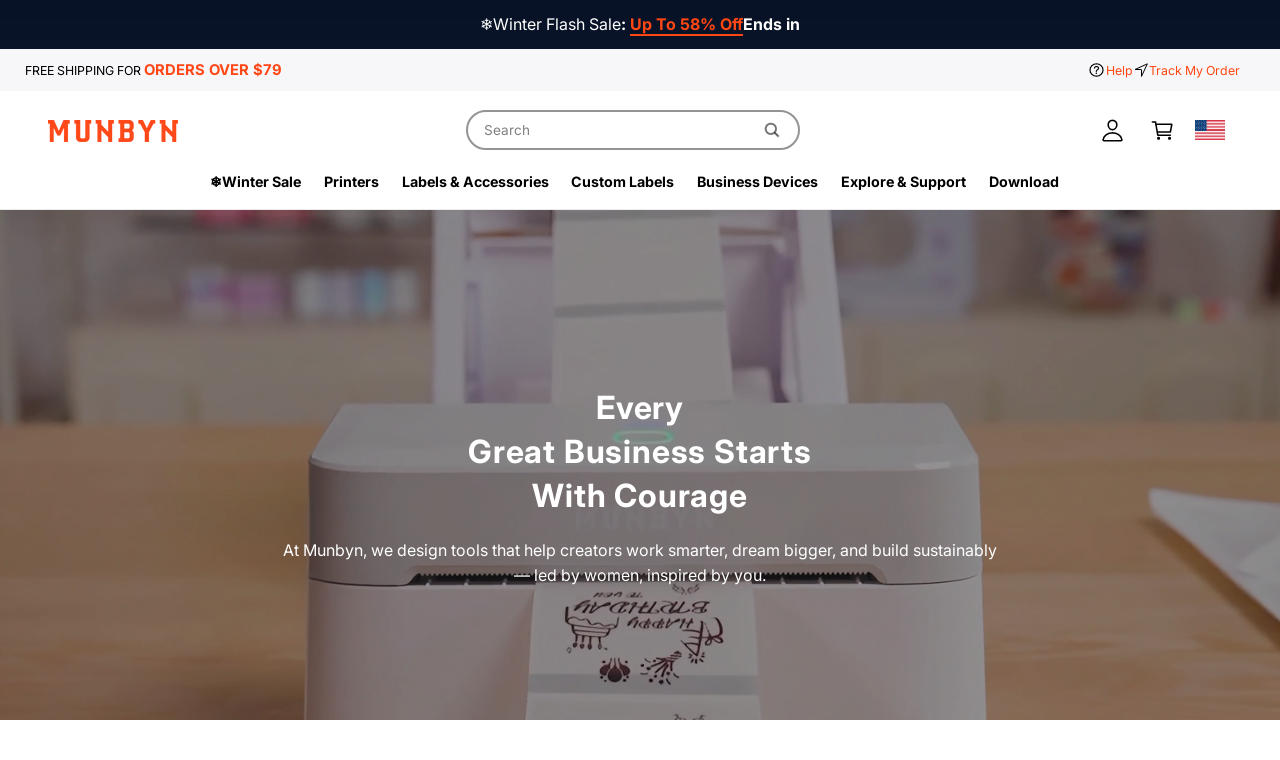

--- FILE ---
content_type: text/html; charset=utf-8
request_url: https://munbyn.com/pages/about-us
body_size: 79336
content:
<!doctype html>
<html
  class="no-js"
  lang="en"
  
>
  <head>
    <meta charset="utf-8">
    <meta http-equiv="X-UA-Compatible" content="IE=edge">
    <meta name="viewport" content="width=device-width,initial-scale=1">
    <meta name="theme-color" content=""><link rel="canonical" href="https://munbyn.com/pages/about-us"><link rel="icon" type="image/png" href="//munbyn.com/cdn/shop/files/M_4bcc81e8-0ae2-4bc6-a0cb-eee6a3cd7357.png?crop=center&height=32&v=1736230254&width=32"><link rel="preconnect" href="https://fonts.shopifycdn.com" crossorigin><title>
      About Us | MUNBYN
 &ndash; MUNBYN</title>

    
      <meta name="description" content="Discover our journey at MUNBYN, where we strive to simplify business operations. Learn how we&#39;re making your life easier and contributing to a greener future.">
    

    

<meta property="og:site_name" content="MUNBYN">
<meta property="og:url" content="https://munbyn.com/pages/about-us">
<meta property="og:title" content="About Us | MUNBYN">
<meta property="og:type" content="website">
<meta property="og:description" content="Discover our journey at MUNBYN, where we strive to simplify business operations. Learn how we&#39;re making your life easier and contributing to a greener future."><meta property="og:image" content="http://munbyn.com/cdn/shop/files/MUNBYN_150_150_944d3b73-2bd4-4894-9f5e-e9f06c9b18ae.png?v=1626513727">
  <meta property="og:image:secure_url" content="https://munbyn.com/cdn/shop/files/MUNBYN_150_150_944d3b73-2bd4-4894-9f5e-e9f06c9b18ae.png?v=1626513727">
  <meta property="og:image:width" content="313">
  <meta property="og:image:height" content="313"><meta name="twitter:site" content="@https://x.com/munbyn_official"><meta name="twitter:card" content="summary_large_image">
<meta name="twitter:title" content="About Us | MUNBYN">
<meta name="twitter:description" content="Discover our journey at MUNBYN, where we strive to simplify business operations. Learn how we&#39;re making your life easier and contributing to a greener future.">

<meta name="theme:name" content="Ignite">
<meta name="theme:version" content="2.3.0">
<meta name="theme:preset" content="tech">


    <script src="//munbyn.com/cdn/shop/t/247/assets/global.js?v=17700174012163466831769002080" defer="defer"></script><!-- 添加的全局自定义 css -->
    <link href="//munbyn.com/cdn/shop/t/247/assets/custom.css?v=102774852471725552351769002080" rel="stylesheet" type="text/css" media="all" />
    <!-- 添加的自定义 css -->
    <!-- Custom added global js -->
    <script src="//munbyn.com/cdn/shop/t/247/assets/custom.js?v=52092837923738344381769002080" defer="defer"></script><link
        rel="preload"
        href="//munbyn.com/cdn/fonts/inter/inter_n4.b2a3f24c19b4de56e8871f609e73ca7f6d2e2bb9.woff2"
        as="font"
        crossorigin
        fetchpriority="high"
        type="font/woff2"
      ><link
        rel="preload"
        href="//munbyn.com/cdn/fonts/montserrat/montserrat_n7.3c434e22befd5c18a6b4afadb1e3d77c128c7939.woff2"
        as="font"
        crossorigin
        fetchpriority="high"
        type="font/woff2"
      ><script src="//munbyn.com/cdn/shop/t/247/assets/animations.js?v=55825192366330283781769002080" defer="defer"></script><script>window.performance && window.performance.mark && window.performance.mark('shopify.content_for_header.start');</script><meta name="facebook-domain-verification" content="io80d7a23r24z0bvu5je4al0ksv0ws">
<meta name="facebook-domain-verification" content="16cymmn5i7dup4clzdc1wsixkua0vq">
<meta id="shopify-digital-wallet" name="shopify-digital-wallet" content="/26525526/digital_wallets/dialog">
<meta name="shopify-checkout-api-token" content="a050fda413d85a0ded23ec2cc231b725">
<meta id="in-context-paypal-metadata" data-shop-id="26525526" data-venmo-supported="false" data-environment="production" data-locale="en_US" data-paypal-v4="true" data-currency="USD">
<script async="async" src="/checkouts/internal/preloads.js?locale=en-US"></script>
<link rel="preconnect" href="https://shop.app" crossorigin="anonymous">
<script async="async" src="https://shop.app/checkouts/internal/preloads.js?locale=en-US&shop_id=26525526" crossorigin="anonymous"></script>
<script id="apple-pay-shop-capabilities" type="application/json">{"shopId":26525526,"countryCode":"US","currencyCode":"USD","merchantCapabilities":["supports3DS"],"merchantId":"gid:\/\/shopify\/Shop\/26525526","merchantName":"MUNBYN","requiredBillingContactFields":["postalAddress","email","phone"],"requiredShippingContactFields":["postalAddress","email","phone"],"shippingType":"shipping","supportedNetworks":["visa","masterCard","amex","discover","elo","jcb"],"total":{"type":"pending","label":"MUNBYN","amount":"1.00"},"shopifyPaymentsEnabled":true,"supportsSubscriptions":true}</script>
<script id="shopify-features" type="application/json">{"accessToken":"a050fda413d85a0ded23ec2cc231b725","betas":["rich-media-storefront-analytics"],"domain":"munbyn.com","predictiveSearch":true,"shopId":26525526,"locale":"en"}</script>
<script>var Shopify = Shopify || {};
Shopify.shop = "munbyn.myshopify.com";
Shopify.locale = "en";
Shopify.currency = {"active":"USD","rate":"1.0"};
Shopify.country = "US";
Shopify.theme = {"name":"MUNBYN Theme [26 v1.2 Flash Sale]","id":156690809070,"schema_name":"Ignite","schema_version":"2.3.0","theme_store_id":3027,"role":"main"};
Shopify.theme.handle = "null";
Shopify.theme.style = {"id":null,"handle":null};
Shopify.cdnHost = "munbyn.com/cdn";
Shopify.routes = Shopify.routes || {};
Shopify.routes.root = "/";</script>
<script type="module">!function(o){(o.Shopify=o.Shopify||{}).modules=!0}(window);</script>
<script>!function(o){function n(){var o=[];function n(){o.push(Array.prototype.slice.apply(arguments))}return n.q=o,n}var t=o.Shopify=o.Shopify||{};t.loadFeatures=n(),t.autoloadFeatures=n()}(window);</script>
<script>
  window.ShopifyPay = window.ShopifyPay || {};
  window.ShopifyPay.apiHost = "shop.app\/pay";
  window.ShopifyPay.redirectState = null;
</script>
<script id="shop-js-analytics" type="application/json">{"pageType":"page"}</script>
<script defer="defer" async type="module" src="//munbyn.com/cdn/shopifycloud/shop-js/modules/v2/client.init-shop-cart-sync_BT-GjEfc.en.esm.js"></script>
<script defer="defer" async type="module" src="//munbyn.com/cdn/shopifycloud/shop-js/modules/v2/chunk.common_D58fp_Oc.esm.js"></script>
<script defer="defer" async type="module" src="//munbyn.com/cdn/shopifycloud/shop-js/modules/v2/chunk.modal_xMitdFEc.esm.js"></script>
<script type="module">
  await import("//munbyn.com/cdn/shopifycloud/shop-js/modules/v2/client.init-shop-cart-sync_BT-GjEfc.en.esm.js");
await import("//munbyn.com/cdn/shopifycloud/shop-js/modules/v2/chunk.common_D58fp_Oc.esm.js");
await import("//munbyn.com/cdn/shopifycloud/shop-js/modules/v2/chunk.modal_xMitdFEc.esm.js");

  window.Shopify.SignInWithShop?.initShopCartSync?.({"fedCMEnabled":true,"windoidEnabled":true});

</script>
<script>
  window.Shopify = window.Shopify || {};
  if (!window.Shopify.featureAssets) window.Shopify.featureAssets = {};
  window.Shopify.featureAssets['shop-js'] = {"shop-cart-sync":["modules/v2/client.shop-cart-sync_DZOKe7Ll.en.esm.js","modules/v2/chunk.common_D58fp_Oc.esm.js","modules/v2/chunk.modal_xMitdFEc.esm.js"],"init-fed-cm":["modules/v2/client.init-fed-cm_B6oLuCjv.en.esm.js","modules/v2/chunk.common_D58fp_Oc.esm.js","modules/v2/chunk.modal_xMitdFEc.esm.js"],"shop-cash-offers":["modules/v2/client.shop-cash-offers_D2sdYoxE.en.esm.js","modules/v2/chunk.common_D58fp_Oc.esm.js","modules/v2/chunk.modal_xMitdFEc.esm.js"],"shop-login-button":["modules/v2/client.shop-login-button_QeVjl5Y3.en.esm.js","modules/v2/chunk.common_D58fp_Oc.esm.js","modules/v2/chunk.modal_xMitdFEc.esm.js"],"pay-button":["modules/v2/client.pay-button_DXTOsIq6.en.esm.js","modules/v2/chunk.common_D58fp_Oc.esm.js","modules/v2/chunk.modal_xMitdFEc.esm.js"],"shop-button":["modules/v2/client.shop-button_DQZHx9pm.en.esm.js","modules/v2/chunk.common_D58fp_Oc.esm.js","modules/v2/chunk.modal_xMitdFEc.esm.js"],"avatar":["modules/v2/client.avatar_BTnouDA3.en.esm.js"],"init-windoid":["modules/v2/client.init-windoid_CR1B-cfM.en.esm.js","modules/v2/chunk.common_D58fp_Oc.esm.js","modules/v2/chunk.modal_xMitdFEc.esm.js"],"init-shop-for-new-customer-accounts":["modules/v2/client.init-shop-for-new-customer-accounts_C_vY_xzh.en.esm.js","modules/v2/client.shop-login-button_QeVjl5Y3.en.esm.js","modules/v2/chunk.common_D58fp_Oc.esm.js","modules/v2/chunk.modal_xMitdFEc.esm.js"],"init-shop-email-lookup-coordinator":["modules/v2/client.init-shop-email-lookup-coordinator_BI7n9ZSv.en.esm.js","modules/v2/chunk.common_D58fp_Oc.esm.js","modules/v2/chunk.modal_xMitdFEc.esm.js"],"init-shop-cart-sync":["modules/v2/client.init-shop-cart-sync_BT-GjEfc.en.esm.js","modules/v2/chunk.common_D58fp_Oc.esm.js","modules/v2/chunk.modal_xMitdFEc.esm.js"],"shop-toast-manager":["modules/v2/client.shop-toast-manager_DiYdP3xc.en.esm.js","modules/v2/chunk.common_D58fp_Oc.esm.js","modules/v2/chunk.modal_xMitdFEc.esm.js"],"init-customer-accounts":["modules/v2/client.init-customer-accounts_D9ZNqS-Q.en.esm.js","modules/v2/client.shop-login-button_QeVjl5Y3.en.esm.js","modules/v2/chunk.common_D58fp_Oc.esm.js","modules/v2/chunk.modal_xMitdFEc.esm.js"],"init-customer-accounts-sign-up":["modules/v2/client.init-customer-accounts-sign-up_iGw4briv.en.esm.js","modules/v2/client.shop-login-button_QeVjl5Y3.en.esm.js","modules/v2/chunk.common_D58fp_Oc.esm.js","modules/v2/chunk.modal_xMitdFEc.esm.js"],"shop-follow-button":["modules/v2/client.shop-follow-button_CqMgW2wH.en.esm.js","modules/v2/chunk.common_D58fp_Oc.esm.js","modules/v2/chunk.modal_xMitdFEc.esm.js"],"checkout-modal":["modules/v2/client.checkout-modal_xHeaAweL.en.esm.js","modules/v2/chunk.common_D58fp_Oc.esm.js","modules/v2/chunk.modal_xMitdFEc.esm.js"],"shop-login":["modules/v2/client.shop-login_D91U-Q7h.en.esm.js","modules/v2/chunk.common_D58fp_Oc.esm.js","modules/v2/chunk.modal_xMitdFEc.esm.js"],"lead-capture":["modules/v2/client.lead-capture_BJmE1dJe.en.esm.js","modules/v2/chunk.common_D58fp_Oc.esm.js","modules/v2/chunk.modal_xMitdFEc.esm.js"],"payment-terms":["modules/v2/client.payment-terms_Ci9AEqFq.en.esm.js","modules/v2/chunk.common_D58fp_Oc.esm.js","modules/v2/chunk.modal_xMitdFEc.esm.js"]};
</script>
<script>(function() {
  var isLoaded = false;
  function asyncLoad() {
    if (isLoaded) return;
    isLoaded = true;
    var urls = ["https:\/\/js.scrumball.cn\/track\/scr_affiliate.ydd38woe2n.prod.js?r=0323\u0026shop=munbyn.myshopify.com","https:\/\/apps-sp.webkul.com\/warranty-management\/js\/wk_warranty.js?shop=munbyn.myshopify.com","https:\/\/cdn-app.sealsubscriptions.com\/shopify\/public\/js\/sealsubscriptions.js?shop=munbyn.myshopify.com","https:\/\/ecommplugins-scripts.trustpilot.com\/v2.1\/js\/header.min.js?settings=eyJrZXkiOiJjaGFuSzUxWnFKRzlCaG5VIiwicyI6InNrdSJ9\u0026v=2.5\u0026shop=munbyn.myshopify.com","https:\/\/ecommplugins-trustboxsettings.trustpilot.com\/munbyn.myshopify.com.js?settings=1747107061962\u0026shop=munbyn.myshopify.com","https:\/\/ecommplugins-scripts.trustpilot.com\/v2.1\/js\/success.min.js?settings=eyJrZXkiOiJjaGFuSzUxWnFKRzlCaG5VIiwicyI6InNrdSIsInQiOlsib3JkZXJzL2Z1bGZpbGxlZCJdLCJ2IjoiIiwiYSI6IlNob3BpZnktMjAyMC0wMSJ9\u0026shop=munbyn.myshopify.com","https:\/\/static.seel.com\/shopify\/worry-free-purchase\/script\/munbyn.myshopify.com.js?shop=munbyn.myshopify.com","https:\/\/dr4qe3ddw9y32.cloudfront.net\/awin-shopify-integration-code.js?aid=93215\u0026v=shopifyApp_5.2.3\u0026ts=1761119351972\u0026shop=munbyn.myshopify.com","https:\/\/cdn-bundler.nice-team.net\/app\/js\/bundler.js?shop=munbyn.myshopify.com","https:\/\/s3.eu-west-1.amazonaws.com\/production-klarna-il-shopify-osm\/d3bc5d6366701989e2db5a93793900883f2d31a6\/munbyn.myshopify.com-1769065462100.js?shop=munbyn.myshopify.com"];
    for (var i = 0; i < urls.length; i++) {
      var s = document.createElement('script');
      s.type = 'text/javascript';
      s.async = true;
      s.src = urls[i];
      var x = document.getElementsByTagName('script')[0];
      x.parentNode.insertBefore(s, x);
    }
  };
  if(window.attachEvent) {
    window.attachEvent('onload', asyncLoad);
  } else {
    window.addEventListener('load', asyncLoad, false);
  }
})();</script>
<script id="__st">var __st={"a":26525526,"offset":28800,"reqid":"ccedd9cd-fabd-46da-bf50-a68b46218ca3-1769289083","pageurl":"munbyn.com\/pages\/about-us","s":"pages-103864467694","u":"68b682d26ba1","p":"page","rtyp":"page","rid":103864467694};</script>
<script>window.ShopifyPaypalV4VisibilityTracking = true;</script>
<script id="captcha-bootstrap">!function(){'use strict';const t='contact',e='account',n='new_comment',o=[[t,t],['blogs',n],['comments',n],[t,'customer']],c=[[e,'customer_login'],[e,'guest_login'],[e,'recover_customer_password'],[e,'create_customer']],r=t=>t.map((([t,e])=>`form[action*='/${t}']:not([data-nocaptcha='true']) input[name='form_type'][value='${e}']`)).join(','),a=t=>()=>t?[...document.querySelectorAll(t)].map((t=>t.form)):[];function s(){const t=[...o],e=r(t);return a(e)}const i='password',u='form_key',d=['recaptcha-v3-token','g-recaptcha-response','h-captcha-response',i],f=()=>{try{return window.sessionStorage}catch{return}},m='__shopify_v',_=t=>t.elements[u];function p(t,e,n=!1){try{const o=window.sessionStorage,c=JSON.parse(o.getItem(e)),{data:r}=function(t){const{data:e,action:n}=t;return t[m]||n?{data:e,action:n}:{data:t,action:n}}(c);for(const[e,n]of Object.entries(r))t.elements[e]&&(t.elements[e].value=n);n&&o.removeItem(e)}catch(o){console.error('form repopulation failed',{error:o})}}const l='form_type',E='cptcha';function T(t){t.dataset[E]=!0}const w=window,h=w.document,L='Shopify',v='ce_forms',y='captcha';let A=!1;((t,e)=>{const n=(g='f06e6c50-85a8-45c8-87d0-21a2b65856fe',I='https://cdn.shopify.com/shopifycloud/storefront-forms-hcaptcha/ce_storefront_forms_captcha_hcaptcha.v1.5.2.iife.js',D={infoText:'Protected by hCaptcha',privacyText:'Privacy',termsText:'Terms'},(t,e,n)=>{const o=w[L][v],c=o.bindForm;if(c)return c(t,g,e,D).then(n);var r;o.q.push([[t,g,e,D],n]),r=I,A||(h.body.append(Object.assign(h.createElement('script'),{id:'captcha-provider',async:!0,src:r})),A=!0)});var g,I,D;w[L]=w[L]||{},w[L][v]=w[L][v]||{},w[L][v].q=[],w[L][y]=w[L][y]||{},w[L][y].protect=function(t,e){n(t,void 0,e),T(t)},Object.freeze(w[L][y]),function(t,e,n,w,h,L){const[v,y,A,g]=function(t,e,n){const i=e?o:[],u=t?c:[],d=[...i,...u],f=r(d),m=r(i),_=r(d.filter((([t,e])=>n.includes(e))));return[a(f),a(m),a(_),s()]}(w,h,L),I=t=>{const e=t.target;return e instanceof HTMLFormElement?e:e&&e.form},D=t=>v().includes(t);t.addEventListener('submit',(t=>{const e=I(t);if(!e)return;const n=D(e)&&!e.dataset.hcaptchaBound&&!e.dataset.recaptchaBound,o=_(e),c=g().includes(e)&&(!o||!o.value);(n||c)&&t.preventDefault(),c&&!n&&(function(t){try{if(!f())return;!function(t){const e=f();if(!e)return;const n=_(t);if(!n)return;const o=n.value;o&&e.removeItem(o)}(t);const e=Array.from(Array(32),(()=>Math.random().toString(36)[2])).join('');!function(t,e){_(t)||t.append(Object.assign(document.createElement('input'),{type:'hidden',name:u})),t.elements[u].value=e}(t,e),function(t,e){const n=f();if(!n)return;const o=[...t.querySelectorAll(`input[type='${i}']`)].map((({name:t})=>t)),c=[...d,...o],r={};for(const[a,s]of new FormData(t).entries())c.includes(a)||(r[a]=s);n.setItem(e,JSON.stringify({[m]:1,action:t.action,data:r}))}(t,e)}catch(e){console.error('failed to persist form',e)}}(e),e.submit())}));const S=(t,e)=>{t&&!t.dataset[E]&&(n(t,e.some((e=>e===t))),T(t))};for(const o of['focusin','change'])t.addEventListener(o,(t=>{const e=I(t);D(e)&&S(e,y())}));const B=e.get('form_key'),M=e.get(l),P=B&&M;t.addEventListener('DOMContentLoaded',(()=>{const t=y();if(P)for(const e of t)e.elements[l].value===M&&p(e,B);[...new Set([...A(),...v().filter((t=>'true'===t.dataset.shopifyCaptcha))])].forEach((e=>S(e,t)))}))}(h,new URLSearchParams(w.location.search),n,t,e,['guest_login'])})(!0,!0)}();</script>
<script integrity="sha256-4kQ18oKyAcykRKYeNunJcIwy7WH5gtpwJnB7kiuLZ1E=" data-source-attribution="shopify.loadfeatures" defer="defer" src="//munbyn.com/cdn/shopifycloud/storefront/assets/storefront/load_feature-a0a9edcb.js" crossorigin="anonymous"></script>
<script crossorigin="anonymous" defer="defer" src="//munbyn.com/cdn/shopifycloud/storefront/assets/shopify_pay/storefront-65b4c6d7.js?v=20250812"></script>
<script data-source-attribution="shopify.dynamic_checkout.dynamic.init">var Shopify=Shopify||{};Shopify.PaymentButton=Shopify.PaymentButton||{isStorefrontPortableWallets:!0,init:function(){window.Shopify.PaymentButton.init=function(){};var t=document.createElement("script");t.src="https://munbyn.com/cdn/shopifycloud/portable-wallets/latest/portable-wallets.en.js",t.type="module",document.head.appendChild(t)}};
</script>
<script data-source-attribution="shopify.dynamic_checkout.buyer_consent">
  function portableWalletsHideBuyerConsent(e){var t=document.getElementById("shopify-buyer-consent"),n=document.getElementById("shopify-subscription-policy-button");t&&n&&(t.classList.add("hidden"),t.setAttribute("aria-hidden","true"),n.removeEventListener("click",e))}function portableWalletsShowBuyerConsent(e){var t=document.getElementById("shopify-buyer-consent"),n=document.getElementById("shopify-subscription-policy-button");t&&n&&(t.classList.remove("hidden"),t.removeAttribute("aria-hidden"),n.addEventListener("click",e))}window.Shopify?.PaymentButton&&(window.Shopify.PaymentButton.hideBuyerConsent=portableWalletsHideBuyerConsent,window.Shopify.PaymentButton.showBuyerConsent=portableWalletsShowBuyerConsent);
</script>
<script data-source-attribution="shopify.dynamic_checkout.cart.bootstrap">document.addEventListener("DOMContentLoaded",(function(){function t(){return document.querySelector("shopify-accelerated-checkout-cart, shopify-accelerated-checkout")}if(t())Shopify.PaymentButton.init();else{new MutationObserver((function(e,n){t()&&(Shopify.PaymentButton.init(),n.disconnect())})).observe(document.body,{childList:!0,subtree:!0})}}));
</script>
<link id="shopify-accelerated-checkout-styles" rel="stylesheet" media="screen" href="https://munbyn.com/cdn/shopifycloud/portable-wallets/latest/accelerated-checkout-backwards-compat.css" crossorigin="anonymous">
<style id="shopify-accelerated-checkout-cart">
        #shopify-buyer-consent {
  margin-top: 1em;
  display: inline-block;
  width: 100%;
}

#shopify-buyer-consent.hidden {
  display: none;
}

#shopify-subscription-policy-button {
  background: none;
  border: none;
  padding: 0;
  text-decoration: underline;
  font-size: inherit;
  cursor: pointer;
}

#shopify-subscription-policy-button::before {
  box-shadow: none;
}

      </style>
<script id="sections-script" data-sections="header,footer" defer="defer" src="//munbyn.com/cdn/shop/t/247/compiled_assets/scripts.js?v=104390"></script>
<script>window.performance && window.performance.mark && window.performance.mark('shopify.content_for_header.end');</script>


    <style data-shopify>
      @font-face {
  font-family: Inter;
  font-weight: 400;
  font-style: normal;
  font-display: fallback;
  src: url("//munbyn.com/cdn/fonts/inter/inter_n4.b2a3f24c19b4de56e8871f609e73ca7f6d2e2bb9.woff2") format("woff2"),
       url("//munbyn.com/cdn/fonts/inter/inter_n4.af8052d517e0c9ffac7b814872cecc27ae1fa132.woff") format("woff");
}

        @font-face {
  font-family: Inter;
  font-weight: 700;
  font-style: normal;
  font-display: fallback;
  src: url("//munbyn.com/cdn/fonts/inter/inter_n7.02711e6b374660cfc7915d1afc1c204e633421e4.woff2") format("woff2"),
       url("//munbyn.com/cdn/fonts/inter/inter_n7.6dab87426f6b8813070abd79972ceaf2f8d3b012.woff") format("woff");
}

        @font-face {
  font-family: Inter;
  font-weight: 400;
  font-style: italic;
  font-display: fallback;
  src: url("//munbyn.com/cdn/fonts/inter/inter_i4.feae1981dda792ab80d117249d9c7e0f1017e5b3.woff2") format("woff2"),
       url("//munbyn.com/cdn/fonts/inter/inter_i4.62773b7113d5e5f02c71486623cf828884c85c6e.woff") format("woff");
}

        @font-face {
  font-family: Inter;
  font-weight: 700;
  font-style: italic;
  font-display: fallback;
  src: url("//munbyn.com/cdn/fonts/inter/inter_i7.b377bcd4cc0f160622a22d638ae7e2cd9b86ea4c.woff2") format("woff2"),
       url("//munbyn.com/cdn/fonts/inter/inter_i7.7c69a6a34e3bb44fcf6f975857e13b9a9b25beb4.woff") format("woff");
}

        @font-face {
  font-family: Inter;
  font-weight: 500;
  font-style: normal;
  font-display: fallback;
  src: url("//munbyn.com/cdn/fonts/inter/inter_n5.d7101d5e168594dd06f56f290dd759fba5431d97.woff2") format("woff2"),
       url("//munbyn.com/cdn/fonts/inter/inter_n5.5332a76bbd27da00474c136abb1ca3cbbf259068.woff") format("woff");
}

@font-face {
  font-family: Montserrat;
  font-weight: 700;
  font-style: normal;
  font-display: fallback;
  src: url("//munbyn.com/cdn/fonts/montserrat/montserrat_n7.3c434e22befd5c18a6b4afadb1e3d77c128c7939.woff2") format("woff2"),
       url("//munbyn.com/cdn/fonts/montserrat/montserrat_n7.5d9fa6e2cae713c8fb539a9876489d86207fe957.woff") format("woff");
}

        @font-face {
  font-family: Montserrat;
  font-weight: 700;
  font-style: normal;
  font-display: fallback;
  src: url("//munbyn.com/cdn/fonts/montserrat/montserrat_n7.3c434e22befd5c18a6b4afadb1e3d77c128c7939.woff2") format("woff2"),
       url("//munbyn.com/cdn/fonts/montserrat/montserrat_n7.5d9fa6e2cae713c8fb539a9876489d86207fe957.woff") format("woff");
}

        @font-face {
  font-family: Montserrat;
  font-weight: 700;
  font-style: italic;
  font-display: fallback;
  src: url("//munbyn.com/cdn/fonts/montserrat/montserrat_i7.a0d4a463df4f146567d871890ffb3c80408e7732.woff2") format("woff2"),
       url("//munbyn.com/cdn/fonts/montserrat/montserrat_i7.f6ec9f2a0681acc6f8152c40921d2a4d2e1a2c78.woff") format("woff");
}

        @font-face {
  font-family: Montserrat;
  font-weight: 700;
  font-style: italic;
  font-display: fallback;
  src: url("//munbyn.com/cdn/fonts/montserrat/montserrat_i7.a0d4a463df4f146567d871890ffb3c80408e7732.woff2") format("woff2"),
       url("//munbyn.com/cdn/fonts/montserrat/montserrat_i7.f6ec9f2a0681acc6f8152c40921d2a4d2e1a2c78.woff") format("woff");
}

        @font-face {
  font-family: Montserrat;
  font-weight: 500;
  font-style: normal;
  font-display: fallback;
  src: url("//munbyn.com/cdn/fonts/montserrat/montserrat_n5.07ef3781d9c78c8b93c98419da7ad4fbeebb6635.woff2") format("woff2"),
       url("//munbyn.com/cdn/fonts/montserrat/montserrat_n5.adf9b4bd8b0e4f55a0b203cdd84512667e0d5e4d.woff") format("woff");
}


        :root,
        .color-scheme-1 {
          --color-background: 247,247,249;
          --color-background-accent: ,,;
        
          --gradient-background: #f7f7f9;
        

        

        --color-foreground: 0,0,0;
        --color-heading: 0,0,0;
        --color-background-contrast: 174,174,194;
        --color-shadow: 0, 0, 0;
        --color-button: 255,71,19;
        --color-button-alpha: 1.0;
        
          --color-button-gradient: none;
        
        --color-button-text: 255,255,255;
        --color-secondary-button: 247,247,249;
        --color-secondary-button-text: 255,71,19;
        --color-link: 255,71,19;
        --color-caption: 18,18,18;
        --color-badge-foreground: 0,0,0;
        --color-badge-background: 247,247,249;
        --color-badge-border: 0,0,0;
        --color-accent: 255,71,19;
        --payment-terms-background-color: rgb(247 247 249);

        
          --color-heading-gradient-background: none;
          --color-heading-gradient-background-clip: border-box;
          --color-heading-gradient-fill: currentColor;
        

        
          --color-accent-gradient-background: -webkit-radial-gradient(rgba(0, 0, 0, 1), rgba(0, 0, 0, 1) 100%);
          --color-accent-gradient-background-clip: text;
          --color-accent-gradient-fill: transparent;
        
      }
      
        
        .color-scheme-2 {
          --color-background: 255,255,255;
          --color-background-accent: ,,;
        
          --gradient-background: #ffffff;
        

        

        --color-foreground: 0,0,0;
        --color-heading: 18,18,18;
        --color-background-contrast: 191,191,191;
        --color-shadow: 0, 0, 0;
        --color-button: 0,0,0;
        --color-button-alpha: 1.0;
        
          --color-button-gradient: none;
        
        --color-button-text: 255,255,255;
        --color-secondary-button: 255,255,255;
        --color-secondary-button-text: 60,64,67;
        --color-link: 237,66,18;
        --color-caption: 18,18,18;
        --color-badge-foreground: 0,0,0;
        --color-badge-background: 255,255,255;
        --color-badge-border: 0,0,0;
        --color-accent: 237,66,18;
        --payment-terms-background-color: rgb(255 255 255);

        
          --color-heading-gradient-background: none;
          --color-heading-gradient-background-clip: border-box;
          --color-heading-gradient-fill: currentColor;
        

        
          --color-accent-gradient-background: none;
          --color-accent-gradient-background-clip: border-box;
          --color-accent-gradient-fill: currentColor;
        
      }
      
        
        .color-scheme-3 {
          --color-background: 0,0,0;
          --color-background-accent: ,,;
        
          --gradient-background: #000000;
        

        

        --color-foreground: 255,255,255;
        --color-heading: 255,255,255;
        --color-background-contrast: 128,128,128;
        --color-shadow: 0, 0, 0;
        --color-button: 255,71,19;
        --color-button-alpha: 1.0;
        
          --color-button-gradient: none;
        
        --color-button-text: 18,18,18;
        --color-secondary-button: 0,0,0;
        --color-secondary-button-text: 255,255,255;
        --color-link: 255,71,19;
        --color-caption: 255,255,255;
        --color-badge-foreground: 255,255,255;
        --color-badge-background: 0,0,0;
        --color-badge-border: 255,255,255;
        --color-accent: 255,71,19;
        --payment-terms-background-color: rgb(0 0 0);

        
          --color-heading-gradient-background: none;
          --color-heading-gradient-background-clip: border-box;
          --color-heading-gradient-fill: currentColor;
        

        
          --color-accent-gradient-background: none;
          --color-accent-gradient-background-clip: border-box;
          --color-accent-gradient-fill: currentColor;
        
      }
      
        
        .color-scheme-4 {
          --color-background: 255,255,255;
          --color-background-accent: ,,;
        
          --gradient-background: #ffffff;
        

        

        --color-foreground: 0,0,0;
        --color-heading: 0,0,0;
        --color-background-contrast: 191,191,191;
        --color-shadow: 0, 0, 0;
        --color-button: 255,72,25;
        --color-button-alpha: 1.0;
        
          --color-button-gradient: none;
        
        --color-button-text: 255,255,255;
        --color-secondary-button: 255,255,255;
        --color-secondary-button-text: 255,72,25;
        --color-link: 255,72,25;
        --color-caption: 0,0,0;
        --color-badge-foreground: 0,0,0;
        --color-badge-background: 255,255,255;
        --color-badge-border: 0,0,0;
        --color-accent: 255,72,25;
        --payment-terms-background-color: rgb(255 255 255);

        
          --color-heading-gradient-background: none;
          --color-heading-gradient-background-clip: border-box;
          --color-heading-gradient-fill: currentColor;
        

        
          --color-accent-gradient-background: none;
          --color-accent-gradient-background-clip: border-box;
          --color-accent-gradient-fill: currentColor;
        
      }
      
        
        .color-scheme-5 {
          --color-background: 255,71,19;
          --color-background-accent: ,,;
        
          --gradient-background: #ff4713;
        

        

        --color-foreground: 255,255,255;
        --color-heading: 255,255,255;
        --color-background-contrast: 147,32,0;
        --color-shadow: 0, 0, 0;
        --color-button: 255,255,255;
        --color-button-alpha: 1.0;
        
          --color-button-gradient: none;
        
        --color-button-text: 255,71,19;
        --color-secondary-button: 255,71,19;
        --color-secondary-button-text: 255,255,255;
        --color-link: 255,71,19;
        --color-caption: 255,255,255;
        --color-badge-foreground: 255,255,255;
        --color-badge-background: 255,71,19;
        --color-badge-border: 255,255,255;
        --color-accent: 255,71,19;
        --payment-terms-background-color: rgb(255 71 19);

        
          --color-heading-gradient-background: none;
          --color-heading-gradient-background-clip: border-box;
          --color-heading-gradient-fill: currentColor;
        

        
          --color-accent-gradient-background: none;
          --color-accent-gradient-background-clip: border-box;
          --color-accent-gradient-fill: currentColor;
        
      }
      
        
        .color-scheme-6 {
          --color-background: 248,248,248;
          --color-background-accent: ,,;
        
          --gradient-background: #f8f8f8;
        

        

        --color-foreground: 255,255,255;
        --color-heading: 255,255,255;
        --color-background-contrast: 184,184,184;
        --color-shadow: 0, 0, 0;
        --color-button: 18,18,18;
        --color-button-alpha: 1.0;
        
          --color-button-gradient: none;
        
        --color-button-text: 255,255,255;
        --color-secondary-button: 248,248,248;
        --color-secondary-button-text: 255,255,255;
        --color-link: 255,255,255;
        --color-caption: 255,255,255;
        --color-badge-foreground: 255,255,255;
        --color-badge-background: 248,248,248;
        --color-badge-border: 255,255,255;
        --color-accent: 33,249,150;
        --payment-terms-background-color: rgb(248 248 248);

        
          --color-heading-gradient-background: none;
          --color-heading-gradient-background-clip: border-box;
          --color-heading-gradient-fill: currentColor;
        

        
          --color-accent-gradient-background: -webkit-linear-gradient(310deg, rgba(17, 189, 251, 1) 15%, rgba(33, 249, 150, 1) 85%);
          --color-accent-gradient-background-clip: text;
          --color-accent-gradient-fill: transparent;
        
      }
      
        
        .color-scheme-7 {
          --color-background: 255,71,19;
          --color-background-accent: ,,;
        
          --gradient-background: linear-gradient(229deg, rgba(255, 71, 19, 1) 4%, rgba(255, 72, 25, 1) 99%);
        

        

        --color-foreground: 255,255,255;
        --color-heading: 255,255,255;
        --color-background-contrast: 147,32,0;
        --color-shadow: 0, 0, 0;
        --color-button: 255,255,255;
        --color-button-alpha: 1.0;
        
          --color-button-gradient: none;
        
        --color-button-text: 18,18,18;
        --color-secondary-button: 255,71,19;
        --color-secondary-button-text: 255,255,255;
        --color-link: 255,255,255;
        --color-caption: 255,255,255;
        --color-badge-foreground: 255,255,255;
        --color-badge-background: 255,71,19;
        --color-badge-border: 255,255,255;
        --color-accent: 255,71,19;
        --payment-terms-background-color: rgb(255 71 19);

        
          --color-heading-gradient-background: none;
          --color-heading-gradient-background-clip: border-box;
          --color-heading-gradient-fill: currentColor;
        

        
          --color-accent-gradient-background: none;
          --color-accent-gradient-background-clip: border-box;
          --color-accent-gradient-fill: currentColor;
        
      }
      
        
        .color-scheme-8 {
          --color-background: 0,0,0;
          --color-background-accent: 0,0,0;
        
          --gradient-background: rgba(0,0,0,0);
        

        

        --color-foreground: 0,0,0;
        --color-heading: 18,18,18;
        --color-background-contrast: 128,128,128;
        --color-shadow: 0, 0, 0;
        --color-button: 255,72,25;
        --color-button-alpha: 1.0;
        
          --color-button-gradient: none;
        
        --color-button-text: 1,1,1;
        --color-secondary-button: 0,0,0;
        --color-secondary-button-text: 255,72,25;
        --color-link: 255,72,25;
        --color-caption: 18,18,18;
        --color-badge-foreground: 0,0,0;
        --color-badge-background: 0,0,0;
        --color-badge-border: 0,0,0;
        --color-accent: 255,72,25;
        --payment-terms-background-color: rgb(0 0 0);

        
          --color-heading-gradient-background: none;
          --color-heading-gradient-background-clip: border-box;
          --color-heading-gradient-fill: currentColor;
        

        
          --color-accent-gradient-background: -webkit-radial-gradient(rgba(255, 72, 25, 1), rgba(255, 72, 25, 1) 88%);
          --color-accent-gradient-background-clip: text;
          --color-accent-gradient-fill: transparent;
        
      }
      
        
        .color-scheme-9 {
          --color-background: 0,0,0;
          --color-background-accent: ,,;
        
          --gradient-background: rgba(0,0,0,0);
        

        

        --color-foreground: 255,255,255;
        --color-heading: 255,255,255;
        --color-background-contrast: 128,128,128;
        --color-shadow: 0, 0, 0;
        --color-button: 255,72,25;
        --color-button-alpha: 1.0;
        
          --color-button-gradient: none;
        
        --color-button-text: 243,243,243;
        --color-secondary-button: 0,0,0;
        --color-secondary-button-text: 255,71,19;
        --color-link: 255,72,25;
        --color-caption: 255,255,255;
        --color-badge-foreground: 255,255,255;
        --color-badge-background: 0,0,0;
        --color-badge-border: 255,255,255;
        --color-accent: 255,72,25;
        --payment-terms-background-color: rgb(0 0 0);

        
          --color-heading-gradient-background: none;
          --color-heading-gradient-background-clip: border-box;
          --color-heading-gradient-fill: currentColor;
        

        
          --color-accent-gradient-background: -webkit-radial-gradient(rgba(255, 72, 25, 1), rgba(255, 72, 25, 0.84) 88%);
          --color-accent-gradient-background-clip: text;
          --color-accent-gradient-fill: transparent;
        
      }
      
        
        .color-scheme-10 {
          --color-background: 13,28,73;
          --color-background-accent: ,,;
        
          --gradient-background: radial-gradient(rgba(13, 13, 13, 1), rgba(33, 40, 60, 1) 100%);
        

        

        --color-foreground: 255,255,255;
        --color-heading: 255,255,255;
        --color-background-contrast: 17,36,95;
        --color-shadow: 0, 0, 0;
        --color-button: 255,255,255;
        --color-button-alpha: 1.0;
        
        --color-button-gradient: linear-gradient(305deg, rgba(145, 48, 234, 1), rgba(175, 103, 241, 1) 46%, rgba(179, 119, 245, 1) 91%);
        
        --color-button-text: 18,18,18;
        --color-secondary-button: 13,28,73;
        --color-secondary-button-text: 255,255,255;
        --color-link: 255,255,255;
        --color-caption: 255,255,255;
        --color-badge-foreground: 255,255,255;
        --color-badge-background: 13,28,73;
        --color-badge-border: 255,255,255;
        --color-accent: 125,255,43;
        --payment-terms-background-color: rgb(13 28 73);

        
          --color-heading-gradient-background: none;
          --color-heading-gradient-background-clip: border-box;
          --color-heading-gradient-fill: currentColor;
        

        
          --color-accent-gradient-background: -webkit-linear-gradient(0deg, rgba(100, 179, 255, 1) 3%, rgba(234, 145, 254, 1) 98%);
          --color-accent-gradient-background-clip: text;
          --color-accent-gradient-fill: transparent;
        
      }
      
        
        .color-scheme-11 {
          --color-background: 0,0,0;
          --color-background-accent: ,,;
        
          --gradient-background: linear-gradient(180deg, rgba(8, 18, 38, 1), rgba(35, 55, 75, 1) 100%);
        

        

        --color-foreground: 255,255,255;
        --color-heading: 255,255,255;
        --color-background-contrast: 128,128,128;
        --color-shadow: 0, 0, 0;
        --color-button: 255,71,19;
        --color-button-alpha: 1.0;
        
        --color-button-gradient: linear-gradient(138deg, rgba(218, 82, 82, 0.93) 4%, rgba(214, 67, 67, 0.85) 100%);
        
        --color-button-text: 255,255,255;
        --color-secondary-button: 0,0,0;
        --color-secondary-button-text: 255,71,19;
        --color-link: 255,255,255;
        --color-caption: 255,255,255;
        --color-badge-foreground: 255,255,255;
        --color-badge-background: 0,0,0;
        --color-badge-border: 255,255,255;
        --color-accent: 255,71,19;
        --payment-terms-background-color: rgb(0 0 0);

        
          --color-heading-gradient-background: none;
          --color-heading-gradient-background-clip: border-box;
          --color-heading-gradient-fill: currentColor;
        

        
          --color-accent-gradient-background: none;
          --color-accent-gradient-background-clip: border-box;
          --color-accent-gradient-fill: currentColor;
        
      }
      
        
        .color-scheme-12 {
          --color-background: 0,0,0;
          --color-background-accent: ,,;
        
          --gradient-background: rgba(0,0,0,0);
        

        

        --color-foreground: 0,0,0;
        --color-heading: 0,0,0;
        --color-background-contrast: 128,128,128;
        --color-shadow: 0, 0, 0;
        --color-button: 1,1,1;
        --color-button-alpha: 1.0;
        
          --color-button-gradient: none;
        
        --color-button-text: 255,255,255;
        --color-secondary-button: 0,0,0;
        --color-secondary-button-text: 0,0,0;
        --color-link: 13,82,177;
        --color-caption: 0,0,0;
        --color-badge-foreground: 0,0,0;
        --color-badge-background: 0,0,0;
        --color-badge-border: 0,0,0;
        --color-accent: 220,43,255;
        --payment-terms-background-color: rgb(0 0 0);

        
          --color-heading-gradient-background: none;
          --color-heading-gradient-background-clip: border-box;
          --color-heading-gradient-fill: currentColor;
        

        
          --color-accent-gradient-background: -webkit-linear-gradient(139deg, rgba(251, 51, 166, 1), rgba(127, 72, 176, 1) 50%, rgba(48, 145, 211, 1) 100%);
          --color-accent-gradient-background-clip: text;
          --color-accent-gradient-fill: transparent;
        
      }
      
        
        .color-scheme-13 {
          --color-background: 0,0,0;
          --color-background-accent: ,,;
        
          --gradient-background: linear-gradient(
  54deg,
  rgba(250, 246, 244, 1) 18%,
  rgba(255, 255, 255, 1) 52%,
  rgba(245, 247, 250, 1) 100%
);
        

        

        --color-foreground: 1,1,1;
        --color-heading: 1,1,1;
        --color-background-contrast: 128,128,128;
        --color-shadow: 0, 0, 0;
        --color-button: 255,71,19;
        --color-button-alpha: 1.0;
        
          --color-button-gradient: none;
        
        --color-button-text: 255,255,255;
        --color-secondary-button: 0,0,0;
        --color-secondary-button-text: 1,1,1;
        --color-link: 255,71,19;
        --color-caption: 1,1,1;
        --color-badge-foreground: 1,1,1;
        --color-badge-background: 0,0,0;
        --color-badge-border: 1,1,1;
        --color-accent: 255,71,19;
        --payment-terms-background-color: rgb(0 0 0);

        
          --color-heading-gradient-background: none;
          --color-heading-gradient-background-clip: border-box;
          --color-heading-gradient-fill: currentColor;
        

        
          --color-accent-gradient-background: -webkit-linear-gradient(54deg, rgba(255, 210, 60, 1), rgba(255, 160, 40, 1) 45%, rgba(255, 95, 25, 1) 75%, rgba(255, 71, 19, 1) 100%);
          --color-accent-gradient-background-clip: text;
          --color-accent-gradient-fill: transparent;
        
      }
      
        
        .color-scheme-f63c1e9d-def2-40ca-adde-1a04144d62cf {
          --color-background: 247,247,249;
          --color-background-accent: ,,;
        
          --gradient-background: #f7f7f9;
        

        

        --color-foreground: 0,0,0;
        --color-heading: 0,0,0;
        --color-background-contrast: 174,174,194;
        --color-shadow: 0, 0, 0;
        --color-button: 0,0,0;
        --color-button-alpha: 1.0;
        
          --color-button-gradient: none;
        
        --color-button-text: 255,255,255;
        --color-secondary-button: 247,247,249;
        --color-secondary-button-text: 18,18,18;
        --color-link: 0,0,0;
        --color-caption: 18,18,18;
        --color-badge-foreground: 0,0,0;
        --color-badge-background: 247,247,249;
        --color-badge-border: 0,0,0;
        --color-accent: 0,0,0;
        --payment-terms-background-color: rgb(247 247 249);

        
          --color-heading-gradient-background: none;
          --color-heading-gradient-background-clip: border-box;
          --color-heading-gradient-fill: currentColor;
        

        
          --color-accent-gradient-background: -webkit-radial-gradient(rgba(0, 0, 0, 1), rgba(0, 0, 0, 1) 100%);
          --color-accent-gradient-background-clip: text;
          --color-accent-gradient-fill: transparent;
        
      }
      
        
        .color-scheme-746a1356-f09f-4c78-9c3a-49c717081caf {
          --color-background: 255,228,228;
          --color-background-accent: ,,;
        
          --gradient-background: #ffe4e4;
        

        

        --color-foreground: 0,0,0;
        --color-heading: 0,0,0;
        --color-background-contrast: 255,100,100;
        --color-shadow: 0, 0, 0;
        --color-button: 255,71,19;
        --color-button-alpha: 1.0;
        
          --color-button-gradient: none;
        
        --color-button-text: 255,255,255;
        --color-secondary-button: 255,228,228;
        --color-secondary-button-text: 255,71,19;
        --color-link: 255,71,19;
        --color-caption: 18,18,18;
        --color-badge-foreground: 0,0,0;
        --color-badge-background: 255,228,228;
        --color-badge-border: 0,0,0;
        --color-accent: 255,71,19;
        --payment-terms-background-color: rgb(255 228 228);

        
          --color-heading-gradient-background: none;
          --color-heading-gradient-background-clip: border-box;
          --color-heading-gradient-fill: currentColor;
        

        
          --color-accent-gradient-background: -webkit-radial-gradient(rgba(0, 0, 0, 1), rgba(0, 0, 0, 1) 100%);
          --color-accent-gradient-background-clip: text;
          --color-accent-gradient-fill: transparent;
        
      }
      
        
        .color-scheme-3b72cb00-f3ed-4e1c-b624-96202f22eb84 {
          --color-background: 0,0,0;
          --color-background-accent: ,,;
        
          --gradient-background: rgba(0,0,0,0);
        

        

        --color-foreground: 255,255,255;
        --color-heading: 255,255,255;
        --color-background-contrast: 128,128,128;
        --color-shadow: 0, 0, 0;
        --color-button: 255,71,19;
        --color-button-alpha: 1.0;
        
          --color-button-gradient: none;
        
        --color-button-text: 255,255,255;
        --color-secondary-button: 0,0,0;
        --color-secondary-button-text: 255,71,19;
        --color-link: 255,71,19;
        --color-caption: 255,255,255;
        --color-badge-foreground: 255,255,255;
        --color-badge-background: 0,0,0;
        --color-badge-border: 255,255,255;
        --color-accent: 255,71,19;
        --payment-terms-background-color: rgb(0 0 0);

        
          --color-heading-gradient-background: none;
          --color-heading-gradient-background-clip: border-box;
          --color-heading-gradient-fill: currentColor;
        

        
          --color-accent-gradient-background: -webkit-linear-gradient(0deg, rgba(12, 144, 255, 1), rgba(39, 186, 255, 1) 100%);
          --color-accent-gradient-background-clip: text;
          --color-accent-gradient-fill: transparent;
        
      }
      

      

      body, .color-scheme-1, .color-scheme-2, .color-scheme-3, .color-scheme-4, .color-scheme-5, .color-scheme-6, .color-scheme-7, .color-scheme-8, .color-scheme-9, .color-scheme-10, .color-scheme-11, .color-scheme-12, .color-scheme-13, .color-scheme-f63c1e9d-def2-40ca-adde-1a04144d62cf, .color-scheme-746a1356-f09f-4c78-9c3a-49c717081caf, .color-scheme-3b72cb00-f3ed-4e1c-b624-96202f22eb84 {
        color: rgb(var(--color-foreground));
        background-color: rgb(var(--color-background));
      }

      :root {
        /* The direction multiplier is used for RTL-aware transforms and positioning calculations.
           It is set to -1 for RTL languages and 1 for LTR languages, allowing CSS calculations
           to be directionally aware. */
        --direction-multiplier: 1;

        --font-body-family: Inter, sans-serif;
        --font-body-style: normal;
        --font-body-weight: 400;
        --font-body-weight-bold: 700;
        --font-body-letter-spacing: 0.001em;

        --font-heading-family: Montserrat, sans-serif;
        --font-heading-style: normal;
        --font-heading-weight: 700;

        

        --font-button-font-weight: bold;
        --font-button-case: uppercase;
        --font-button-icon-offset: -0.1rem;
        --font-button-letter-spacing: -0.015em;
        --font-button-text-size: 1.3rem;

        --font-body-scale: 0.95;
        --font-heading-scale: 0.8421052631578947;
        --font-heading-case: none;
        --font-heading-letter-spacing: -0.029em;

        --media-padding: px;
        --media-border-opacity: 0.0;
        --media-border-width: 0px;
        --media-radius: 16px;
        --media-shadow-opacity: 0.0;
        --media-shadow-horizontal-offset: 0px;
        --media-shadow-vertical-offset: 0px;
        --media-shadow-blur-radius: 0px;
        --media-shadow-visible: 0;

        --page-width: 144rem;
        --px-mobile: 2rem;
        --page-width-margin: 0rem;

        --product-card-image-padding: 0.8rem;
        --product-card-image-scale: 1.0;
        --product-card-corner-radius: 0.8rem;
        --product-card-text-alignment: start;
        --product-card-border-width: 0.0rem;
        --product-card-border-opacity: 0.0;
        --product-card-shadow-opacity: 0.0;
        --product-card-shadow-visible: 0;
        --product-card-shadow-horizontal-offset: 0.0rem;
        --product-card-shadow-vertical-offset: 0.0rem;
        --product-card-shadow-blur-radius: 0.0rem;
        --product-card-star-color: 245,225,33;
        --product-card-icon-width: 32px;

        --inventory-stock-low-color: 230,103,17;
        --inventory-stock-normal-color: 85,175,16;
        --inventory-stock-continue-color: 85,175,16;
        --inventory-stock-out-color: 91,91,91;

        
          --product-card-price-color: 234,7,7;
        

        

        --collection-card-image-padding: 0.0rem;
        --collection-card-corner-radius: 0.0rem;
        --collection-card-image-scale: 1.0;
        --collection-card-text-alignment: center;
        --collection-card-border-width: 0.0rem;
        --collection-card-border-opacity: 0.0;
        --collection-card-shadow-opacity: 0.0;
        --collection-card-shadow-visible: 0;
        --collection-card-shadow-horizontal-offset: 0.0rem;
        --collection-card-shadow-vertical-offset: 0.0rem;
        --collection-card-shadow-blur-radius: 0.0rem;
        --collection-card-image-background: 255,255,255,1.0;

        --blog-card-image-padding: 0.0rem;
        --blog-card-corner-radius: 0.8rem;
        --blog-card-border-width: 0.0rem;
        --blog-card-border-opacity: 0.0;
        --blog-card-shadow-opacity: 0.0;
        --blog-card-shadow-visible: 0;
        --blog-card-shadow-horizontal-offset: 0.0rem;
        --blog-card-shadow-vertical-offset: 0.0rem;
        --blog-card-shadow-blur-radius: 0.0rem;
        --blog-card-image-background: 255,255,255,1.0;

        

        --badge-text-size: 1.2rem;
        --badge-text-weight: bold;
        --badge-border-width: 1px;
        --badge-border-style: solid;

        --badge-sold-out-foreground: 255 255 255 / 1.0;
        --badge-sold-out-border: 0 0 0 / 0.0;
        --badge-sold-out-background: linear-gradient(127deg, rgba(13, 13, 13, 0.8) 11%, rgba(49, 49, 49, 0.8) 78%);
        
        --badge-custom-foreground: 255 255 255 / 1.0;
        --badge-custom-border: 0 0 0 / 0.0;
        --badge-custom-background: radial-gradient(rgba(255, 72, 25, 1) 20%, rgba(255, 72, 25, 0.96) 82%);
        
        
        --badge-preorder-foreground: 21 118 49 / 1.0;
        --badge-preorder-border: 255 255 255 / 1.0;
        --badge-preorder-background: linear-gradient(137deg, rgba(234, 234, 234, 0.62), rgba(241, 241, 241, 0.27) 100%);
        
        
        
        --badge-new-foreground: 255 255 255 / 1.0;
        --badge-new-border: 0 0 0 / 0.0;
        --badge-new-background: linear-gradient(129deg, rgba(33, 119, 179, 0.8), rgba(61, 157, 222, 0.8) 100%);
        
        
        --badge-sale-foreground: 255 255 255 / 1.0;
        --badge-sale-border: 0 0 0 / 0.0;
        --badge-sale-background: linear-gradient(144deg, rgba(255, 71, 19, 1), rgba(218, 50, 67, 0.8) 97%, rgba(247, 23, 23, 0.8) 97.482%);
        

        --popup-border-width: 1px;
        --popup-border-opacity: 0.08;
        --popup-corner-radius: 12px;
        --promo-corner-radius: 6px;
        --popup-shadow-opacity: 0.15;
        --popup-shadow-horizontal-offset: 0px;
        --popup-shadow-vertical-offset: 0px;
        --popup-shadow-blur-radius: 5px;

        --drawer-border-width: 1px;
        --drawer-border-opacity: 0.1;
        --drawer-shadow-opacity: 0.0;
        --drawer-shadow-horizontal-offset: 0px;
        --drawer-shadow-vertical-offset: 4px;
        --drawer-shadow-blur-radius: 5px;

        --grid-desktop-vertical-spacing: 20px;
        --grid-desktop-horizontal-spacing: 20px;
        --grid-desktop-horizontal-spacing-initial: 20px;
        --grid-mobile-vertical-spacing: calc(var(--px-mobile) * 0.8);
        --grid-mobile-horizontal-spacing: calc(var(--px-mobile) * 0.8);

        --text-boxes-radius: 16px;
        --text-boxes-border-opacity: 0.0;
        --text-boxes-border-width: 0px;
        --text-boxes-shadow-opacity: 0.0;
        --text-boxes-shadow-visible: 0;
        --text-boxes-shadow-horizontal-offset: 0px;
        --text-boxes-shadow-vertical-offset: 0px;
        --text-boxes-shadow-blur-radius: 0px;

        --buttons-radius: 6px;
        --buttons-radius-outset: 7px;
        --buttons-border-width: 1px;
        --buttons-border-opacity: 1.0;
        --buttons-shadow-opacity: 0.0;
        --buttons-shadow-visible: 0;
        --buttons-shadow-horizontal-offset: 0px;
        --buttons-shadow-vertical-offset: 0px;
        --buttons-shadow-blur-radius: 0px;
        --buttons-border-offset: 0.3px;

        --inputs-radius: 6px;
        --inputs-border-width: 1px;
        --inputs-border-opacity: 0.35;
        --inputs-shadow-opacity: 0.0;
        --inputs-shadow-horizontal-offset: 0px;
        --inputs-margin-offset: 0px;
        --inputs-shadow-vertical-offset: 0px;
        --inputs-shadow-blur-radius: 0px;
        --inputs-radius-outset: 7px;

        --variant-pills-radius: 6px;
        --variant-pills-border-width: 1px;
        --variant-pills-border-opacity: 0.35;
        --variant-pills-shadow-opacity: 0.0;
        --variant-pills-shadow-horizontal-offset: 0px;
        --variant-pills-shadow-vertical-offset: 0px;
        --variant-pills-shadow-blur-radius: 0px;

        --color-overlay: #010101;

        
        --spacing-section: 42px;

        --breadcrumb-padding: 1.3rem;
        --panel-corner-radius: 6px;
        --controls-corner-radius: 40px;
        --pagination-border-width: 0.1rem;
        --swatch-input--border-radius: 50%;
        --spacer-thickness: 3px;
        --easter-egg-let-it-snow: url(//munbyn.com/cdn/shop/t/247/assets/snow.webp?v=160252599929562084641769002080);

        --flash-sale-corner-radius: 16px;
        --flash-sale-color: #ffffff;
        --flash-sale-color-light: #ff4819;
      }

      *,
      *::before,
      *::after {
        box-sizing: inherit;
        -webkit-font-smoothing: antialiased;
      }

      html {
        box-sizing: border-box;
        font-size: calc(var(--font-body-scale) * 62.5%);
        height: 100%;
        -moz-osx-font-smoothing: grayscale;
        -webkit-text-size-adjust: 100%;
      }

      body {
        min-height: 100%;
        margin: 0;
        font-size: 1.5rem;
        overflow-wrap: break-word;
        word-break: break-word;
        letter-spacing: var(--font-body-letter-spacing);
        line-height: calc(1 + 0.8 / var(--font-body-scale));
        font-family: var(--font-body-family);
        font-style: var(--font-body-style);
        font-weight: var(--font-body-weight);
        overflow-x: hidden;
        padding-inline-end: var(--temp-scrollbar-width, 0px);
      }

      .page-is-loading .hidden-during-load {
        visibility: hidden;
      }

      @media screen and (min-width: 750px) {
        :root {
          --spacing-section: 60px;
        }

        body {
          font-size: 1.55rem;
        }

        
          .gradient {
            background-attachment: fixed !important;
          }
        
      }

      @media screen and (min-width: 1100px) {
        body {
          font-size: 1.6rem;
        }
      }
    </style>

    <link href="//munbyn.com/cdn/shop/t/247/assets/base.css?v=163877142454003891501769002080" rel="stylesheet" type="text/css" media="all" />
<link rel="stylesheet" href="//munbyn.com/cdn/shop/t/247/assets/standard.css?v=18460205716453291541769002080" media="print" onload="this.media='all'"><link
        rel="stylesheet"
        href="//munbyn.com/cdn/shop/t/247/assets/component-localization-form.css?v=138472337942733661801769002080"
        media="print"
        onload="this.media='all'"
      >
      <lazy-script
        data-watch-element="localization-form"
        src="//munbyn.com/cdn/shop/t/247/assets/localization-form.js?v=3303190827493513921769002080"
        defer="defer"
      ></lazy-script><link
        rel="stylesheet"
        href="//munbyn.com/cdn/shop/t/247/assets/component-predictive-search.css?v=62479591507126246201769002080"
        media="print"
        onload="this.media='all'"
      ><script>
      document.documentElement.className = document.documentElement.className.replace('no-js', 'js');
      if (Shopify.designMode) {
        document.documentElement.classList.add('shopify-design-mode');
      }

      // Hide JS-hidden elements
      let closedElements = JSON.parse(localStorage.getItem('theme-closed-elements'));
      if (closedElements) {
        let style = document.createElement('style');
        document.head.appendChild(style);

        closedElements.forEach((id) => {
          if (id) {
            style.sheet.insertRule(`#${id} { display: none; }`, style.sheet.cssRules.length);
          }
        });
      }

      // Write the time of day
      (function () {
        const hour = new Date().getHours();
        const html = document.documentElement;

        if (hour >= 5 && hour < 12) {
          html.classList.add('its-morning');
        } else if (hour >= 12 && hour < 17) {
          html.classList.add('its-afternoon');
        } else if (hour >= 17 && hour < 21) {
          html.classList.add('its-evening');
        } else {
          html.classList.add('its-night');
        }
      })();
    </script>

    <lazy-script
      data-watch-element="product-card,.section-product-compare,.section-recently-viewed,product-form,variant-selects,.sticky-cta"
      src="//munbyn.com/cdn/shop/t/247/assets/product-form.js?v=70087826341584989871769002080"
      defer="defer"
    ></lazy-script><link rel="stylesheet" href="//munbyn.com/cdn/shop/t/247/assets/component-popup.css?v=54920554931823947971769002080" media="print" onload="this.media='all'">
        <link rel="stylesheet" href="//munbyn.com/cdn/shop/t/247/assets/quick-add.css?v=68100795381816570001769002080" media="print" onload="this.media='all'"><lazy-script
          data-watch-element="product-card,.section-product-compare,.section-recently-viewed"
          src="//munbyn.com/cdn/shop/t/247/assets/quick-add.js?v=159912876816449980751769002080"
          defer="defer"
        ></lazy-script><!-- Ptengine Tag -->
<script src="https://js.ptengine.com/1ek5rct8.js"></script>
<!-- End Ptengine Tag -->

<!-- Global site tag (gtag.js) - Google Analytics -->
<script async src="https://www.googletagmanager.com/gtag/js?id=G-VWMHP58T53"></script>
<script>
  window.dataLayer = window.dataLayer || [];
  function gtag(){dataLayer.push(arguments);}
  gtag('js', new Date());

  gtag('config', 'G-VWMHP58T53');
</script>

<!-- Global site tag (gtag.js) - Google Ads -->
<script async src="https://www.googletagmanager.com/gtag/js?id=AW-730317990"></script>
<script>
  window.dataLayer = window.dataLayer || [];
  function gtag(){dataLayer.push(arguments);}
  gtag('js', new Date());

  gtag('config', 'AW-730317990');
</script>

<!-- Global site tag (gtag.js) - Google Ads -->
<script async src="https://www.googletagmanager.com/gtag/js?id=AW-436913160"></script>
<script>
  window.dataLayer = window.dataLayer || [];
  function gtag(){dataLayer.push(arguments);}
  gtag('js', new Date());

  gtag('config', 'AW-436913160');
</script>

<script>
  //Page View More Than 3 Minutes Conversion
  setTimeout(function(){
      gtag('event','Page_View_More_Than_3_Mniutes');
  }, 180000);
</script>

<script>
  var dataLayer=[{
    'value': 0.0,
    'currency':'USD'
  }];
</script>

<!-- Google Tag Manager -->
<script>
  (function(w,d,s,l,i){w[l]=w[l]||[];w[l].push({'gtm.start':
  new Date().getTime(),event:'gtm.js'});var f=d.getElementsByTagName(s)[0],
  j=d.createElement(s),dl=l!='dataLayer'?'&l='+l:'';j.async=true;j.src=
  'https://www.googletagmanager.com/gtm.js?id='+i+dl;f.parentNode.insertBefore(j,f);
  })(window,document,'script','dataLayer','GTM-5M8DN2M');
</script>
<!-- End Google Tag Manager -->

<!-- Bing UET -->
<script>
  (function(w,d,t,r,u){var f,n,i;w[u]=w[u]||[],f=function(){var o={ti:"56282971"};o.q=w[u],w[u]=new UET(o),w[u].push("pageLoad")},n=d.createElement(t),n.src=r,n.async=1,n.onload=n.onreadystatechange=function(){var s=this.readyState;s&&s!=="loaded"&&s!=="complete"||(f(),n.onload=n.onreadystatechange=null)},i=d.getElementsByTagName(t)[0],i.parentNode.insertBefore(n,i)})(window,document,"script","//bat.bing.com/bat.js","uetq");
</script>
<script>
  function uet_report_conversion() {window.uetq = window.uetq || [];window.uetq.push('event', 'PRODUCT_PURCHASE', {"ecomm_prodid":"REPLACE_WITH_PRODUCT_ID","ecomm_pagetype":"PURCHASE","revenue_value":Replace_with_Variable_Revenue_Function(),"currency":"USD"});}
</script>
<script>
  (function(w,d,t,r,u){var f,n,i;w[u]=w[u]||[],f=function(){var o={ti:"97142664", tm:"shpfy_ui", enableAutoSpaTracking: true};o.q=w[u],w[u]=new UET(o),w[u].push("pageLoad")},n=d.createElement(t),n.src=r,n.async=1,n.onload=n.onreadystatechange=function(){var s=this.readyState;s&&s!=="loaded"&&s!=="complete"||(f(),n.onload=n.onreadystatechange=null)},i=d.getElementsByTagName(t)[0],i.parentNode.insertBefore(n,i)})(window,document,"script","//bat.bing.com/bat.js","uetq");
</script>

<!-- clarity -->
<script type="text/javascript">
   (function(c,l,a,r,i,t,y){
      c[a]=c[a]||function(){(c[a].q=c[a].q||[]).push(arguments)};
      t=l.createElement(r);t.async=1;t.src="https://www.clarity.ms/tag/"+i;
      y=l.getElementsByTagName(r)[0];y.parentNode.insertBefore(t,y);
  })(window, document, "clarity", "script", "fezzmvyho6");
</script>
<!-- End clarity -->

<script async src="https://www.dwin1.com/93215.js"></script>

<!-- impact 订阅追踪 -->
<script type="text/javascript">
  (function (a, b, c, d, e, f, g) {
    e['ire_o'] = c;
    e[c] =
      e[c] ||
      function () {
        (e[c].a = e[c].a || []).push(arguments);
      };
    f = d.createElement(b);
    g = d.getElementsByTagName(b)[0];
    f.async = 1;
    f.src = a;
    g.parentNode.insertBefore(f, g);
  })('https://utt.impactcdn.com/A5282391-9ae6-40dd-95f7-fd9b369980e31.js', 'script', 'ire', document, window);
</script>
<!-- End impact 订阅追踪 -->

    <script>
  // 修改 voc 聊天工具样式
  document.addEventListener('DOMContentLoaded', () => {
    const targetNode = document.body; // 监听 body 元素的变化
    const config = { childList: true, subtree: true }; // 监听子节点的变化，包括嵌套的节点
    
    const callback = function(mutationsList, observer) {
      mutationsList.forEach(mutation => {
        if (mutation.type === 'childList') {
          mutation.addedNodes.forEach(node => {
            if (node.tagName === 'shulex-chatbot-lancher' || node.tagName === 'SHULEX-CHATBOT-LANCHER') {  
              const shadowRoot = node.shadowRoot;

              if (shadowRoot) {
                // 查找 Shadow Root 内部的 div
                const style = document.createElement('style');
                style.id = 'style';
                const isProductPage = 'page' == 'product';
                let bottomMobile = '108px';
                let btnBottomDesktop = '110px';
                let iframeBottomDesktop = '160px';
                if (isProductPage) {
                  bottomMobile = '100px';
                  btnBottomDesktop = '110px';
                  iframeBottomDesktop = '164px';
                }
                style.textContent = `
                  #shulex-chatbot-frame {
                    z-index: 9999999999 !important;
                    bottom: ${iframeBottomDesktop} !important;
                  }
                  #livechat_launcher_btn {
                    right: 20px !important;
                    bottom: ${btnBottomDesktop} !important;
                  }
                  @media (max-width: 767px) {
                    #livechat_launcher_btn {
                      scale: .84;
                      right: 8px !important;
                      bottom: ${bottomMobile} !important;
                    }
                  }
                `;
                shadowRoot.appendChild(style);
                observer.disconnect();
              }
            }
          });
        }
      });
    };
  
    const observer = new MutationObserver(callback);
    observer.observe(targetNode, config);
  })
</script>

<!-- 公共函数 -->
<script>
  // 获取指定 cookie 的值
  function getCookieValue(cookieName) {
    // 获取所有 cookie 字符串
    const allCookies = document.cookie;
    // 将 cookie 字符串分割成数组
    const cookiesArray = allCookies.split("; ");
    // 遍历所有 cookie
    for (let i = 0; i < cookiesArray.length; i++) {
      const cookie = cookiesArray[i];
      // 确保 cookie 名称前后没有空格
      const [name, value] = cookie.split("=");
      // 如果找到指定的 cookie 名称，返回值
      if (name === cookieName) {
        return decodeURIComponent(value); // 解码返回的值
      }
    }
    // 如果未找到，返回 null
    return null;
  }

  // 获取 url 里是否有指定查询参数，例如 ?key=value 里的 key
  function getIrclickid({ url, searchParam }) {
    const urlObj = new URL(url);
    const paramValue = urlObj.searchParams.get(searchParam);
    return paramValue;
  }
  
  // 将邮件地址转换成 SHA1 哈希值
  async function hashEmail(email) {
    // 将邮箱地址编码为 Uint8Array
    const encoder = new TextEncoder();
    const data = encoder.encode(email);
  
    // 使用 crypto.subtle.digest 计算 SHA-1 哈希
    const hashBuffer = await crypto.subtle.digest('SHA-1', data);
  
    // 将哈希值转换为十六进制字符串
    const hashArray = Array.from(new Uint8Array(hashBuffer));
    const hashedEmail = hashArray.map(byte => byte.toString(16).padStart(2, '0')).join('');
    return hashedEmail;
  }

  // Omnisend 订阅表单提交的数据示例
  // {
  //   "type": "submit",
  //   "brandID": "5ea24dec99f0b76e78b1b64a",
  //   "form": {
  //     "id": "677f44c9ef3ff98a1103c1f6",
  //     "name": "Wheel of Fortune（speaker）-2025/1/9",
  //     "displayType": "popup",
  //     "versionID": "677f8f45622d57947244e372",
  //     "versionName": "Copy 2 of: Wheel of Fortune（gift card）-2025/1/9"
  //   },
  //   "formValues": {
  //     "emailField": "test0114@test.com"
  //   }
  // }
  // 在用户提交 Omnisend 订阅表单时，触发数组里的数据上传函数
  function omnisendDataSubmit(callbackArray) {
    window.addEventListener("omnisendForms", ({ detail }) => {
      const { type, formValues } = detail;
      if (type === "submit") {
        if (formValues && formValues.emailField) {
          callbackArray.forEach((callback) => {
            callback(formValues.emailField);
          })
        }
      }
    });
  }

  // 在用户提交原生订阅表单时，触发数组里的数据上传函数
  function newsletterDataSubmit(callbackArray) {
    document.addEventListener('submit', function(event) {
      const newsletters = event.target.matches('form.contact-form');
      if (newsletters) {
        const emailInput = event.target.querySelector('input[name="contact[email]"]');  
        
        if (emailInput) {
          const email = emailInput.value;
          sessionStorage.setItem('newsletter-email', email);
        }
      }
    });
    // 在 submit 成功后提交邮箱到 SAS
    document.addEventListener('DOMContentLoaded', () => {
      const url = location.href;
      const target = "customer_posted=true";
      if (url.includes(target)) {
        const savedNewsletterEmail = sessionStorage.getItem('newsletter-email');
        if (savedNewsletterEmail) {
          callbackArray.forEach((callback) => {
            callback(savedNewsletterEmail);
          })
          sessionStorage.removeItem('newsletter-email');
        }
      }
    })
  }
</script>


<script type="text/javascript">
  // 当用户从 SAS 链接进入网站后，在用户订阅时，提交邮箱数据到 SAS，文档 https://shareasale.atlassian.net/wiki/spaces/SAS/pages/388563231/Lead+Tracking+Setup
  function submitToSas(email) {
    const shopifyTrackingCookie = getCookieValue('_shopify_sa_p');
    if (shopifyTrackingCookie && shopifyTrackingCookie.includes('utm_source=ShareASale')) {    
      // 创建 <img> 标签
      const img = document.createElement("img");
      img.id = "_SHRSL_img_1";
      img.src = `https://www.shareasale.com/sale.cfm?tracking=${email}&amount=0.00&merchantID=103785&transtype=lead`;
      img.width = 1;
      img.height = 1;
      document.body.appendChild(img);
    }
  }
  
  // 当用户从 Impact 链接进入网站后，在用户订阅时，提交邮箱数据到 Impact
  function submitToImpact(email) {
    const irclickid = getCookieValue('irclickid') || getIrclickid({ url: location.href, searchParam: 'irclickid' });
    if (irclickid) {
      const UUIDCookie = getCookieValue('_shopify_y');
      if (UUIDCookie) {
        let customerId = '';
        if ('') {
          customerId = '';
        }
        hashEmail(email).then((hashedEmail) => {
          const obj = {
            orderId: `subscription-${hashedEmail}`,
            customProfileId: UUIDCookie,
            customerId: customerId,
            customerEmail: hashedEmail,
            customerStatus: 'New'
          };
          ire('trackConversion', 55885, obj, { verifySiteDefinitionMatch: true });
        });
      }
    }
  }
  
  const thirdPartiesSubmit = [submitToSas, submitToImpact];
  omnisendDataSubmit(thirdPartiesSubmit);
  newsletterDataSubmit(thirdPartiesSubmit);
</script>



<script>
  function submitToImpactIdentify() {
    const irclickid = getCookieValue('irclickid') || getIrclickid({ url: location.href, searchParam: 'irclickid' });
    if (irclickid) {
      // _shopify_y 是保存在 cookie 里的 Shopify 用户唯一令牌，在用户登录前后都不会改变 https://shopify.dev/docs/api/hydrogen/2023-07/utilities/getshopifycookies
      const UUIDCookie = getCookieValue('_shopify_y');

      // IDENTIFY 函数
      if (UUIDCookie) {
        if ('') {
          hashEmail('').then((hashedEmail) => {
            const customerId = '';
            ire('identify', {customerId, customerEmail: hashedEmail, customProfileId: UUIDCookie});
          });
        } else {
          ire('identify', {customerId: '', customerEmail: '', customProfileId: UUIDCookie});
        }
      }
    }
  }
  document.addEventListener('DOMContentLoaded', () => {
    submitToImpactIdentify();
  })
</script>




  <!-- 当用户从 impact 链接进入网站后，在用户注册账号后，提交数据给 impact -->
  <!-- 保存注册信息 -->
  



    
      
        <link href="//munbyn.com/cdn/shop/t/247/assets/bv-theme.css?v=4351479308200389121769052105" rel="stylesheet" type="text/css" media="all" />
        <link href="//munbyn.com/cdn/shop/t/247/assets/bv-custom.css?v=178534997758336711551769002080" rel="stylesheet" type="text/css" media="all" />
        <script defer src="//munbyn.com/cdn/shop/t/247/assets/bv-vendor-scripts.js"></script>
        <script defer src="//munbyn.com/cdn/shop/t/247/assets/bv-theme.js?v=156772317448921703091769002080"></script><style data-shopify>@font-face {
    font-family: 'Montserrat';
    font-style: normal;
    font-weight: 200;
    font-display: swap;
    src: url(https://cdn.shopify.com/s/files/1/2672/9544/files/Montserrat-ExtraLight.woff2?v=1679586690) format('woff2'),
         url(https://cdn.shopify.com/s/files/1/2672/9544/files/Montserrat-ExtraLight.woff?v=1679586690) format('woff');
  }
  @font-face {
    font-family: 'Montserrat';
    font-style: normal;
    font-weight: 300;
    font-display: swap;
    src: url(https://cdn.shopify.com/s/files/1/2672/9544/files/Montserrat-Light.woff2?v=1679586690) format('woff2'),
         url(https://cdn.shopify.com/s/files/1/2672/9544/files/Montserrat-Light.woff?v=1679586690) format('woff');
  }
  @font-face {
    font-family: 'Montserrat';
    font-style: normal;
    font-weight: 400;
    font-display: swap;
    src: url(https://cdn.shopify.com/s/files/1/2672/9544/files/Montserrat-Regular.woff2?v=1679586690) format('woff2'),
         url(https://cdn.shopify.com/s/files/1/2672/9544/files/Montserrat-Regular.woff?v=1679586690) format('woff');
  }
  @font-face {
    font-family: 'Montserrat';
    font-style: normal;
    font-weight: 500;
    font-display: swap;
    src: url(https://cdn.shopify.com/s/files/1/2672/9544/files/Montserrat-Medium.woff2?v=1679586690) format('woff2'),
         url(https://cdn.shopify.com/s/files/1/2672/9544/files/Montserrat-Medium.woff?v=1679586690) format('woff');
  }
  @font-face {
    font-family: 'Montserrat';
    font-style: normal;
    font-weight: 600;
    font-display: swap;
    src: url(https://cdn.shopify.com/s/files/1/2672/9544/files/Montserrat-SemiBold.woff2?v=1679586690) format('woff2'),
         url(https://cdn.shopify.com/s/files/1/2672/9544/files/Montserrat-SemiBold.woff?v=1679586690) format('woff');
  }
  @font-face {
    font-family: 'Montserrat';
    font-style: normal;
    font-weight: 700;
    font-display: swap;
    src: url(https://cdn.shopify.com/s/files/1/2672/9544/files/Montserrat-Bold.woff2?v=1679586690) format('woff2'),
         url(https://cdn.shopify.com/s/files/1/2672/9544/files/Montserrat-Bold.woff?v=1679586690) format('woff');
  }
  @font-face {
    font-family: 'Montserrat';
    font-style: normal;
    font-weight: 800;
    font-display: swap;
    src: url(https://cdn.shopify.com/s/files/1/2672/9544/files/Montserrat-ExtraBold.woff2?v=1679586690) format('woff2'),
         url(https://cdn.shopify.com/s/files/1/2672/9544/files/Montserrat-ExtraBold.woff?v=1679586690) format('woff');
  }
  @font-face {
    font-family: 'Montserrat';
    font-style: normal;
    font-weight: 900;
    font-display: swap;
    src: url(https://cdn.shopify.com/s/files/1/2672/9544/files/Montserrat-Black.woff2?v=1679586535) format('woff2'),
         url(https://cdn.shopify.com/s/files/1/2672/9544/files/Montserrat-Black.woff?v=1679586535) format('woff');
  }
  /* latin */
  @font-face {
    font-family: 'Oswald';
    font-style: normal;
    font-weight: 200 700;
    font-display: swap;
    src: url(https://cdn.shopify.com/s/files/1/2672/9544/files/Oswald.woff2?v=1721374312) format('woff2');
  }
  
  @font-face {
    font-family: "Oswald-Bold";
    src: url(https://cdn.shopify.com/s/files/1/2672/9544/files/Oswald.woff2?v=1721374312) format('woff2');
    font-weight: 700;
    font-style: normal;
    font-display: swap;
  }
  @font-face {
    font-family: "Oswald-Medium";
    src: url(https://cdn.shopify.com/s/files/1/2672/9544/files/Oswald.woff2?v=1721374312) format('woff2');
    font-weight: 500;
    font-display: swap;
  }

  /* latin */
  @font-face {
    font-family: "Noto Sans";
    font-style: normal;
    font-weight: 100 900;
    font-stretch: 100%;
    src: url('https://cdn.shopify.com/s/files/1/2672/9544/files/noto-sans.woff2?v=1721373395') format('woff2');
    font-display: swap;
  }
  
  @font-face {
    font-family: "NotoSans-Medium";
    src: url('https://cdn.shopify.com/s/files/1/2672/9544/files/noto-sans.woff2?v=1721373395') format('woff2');
    font-weight: 500;
    font-display: swap;
  }
  @font-face {
    font-family: "NotoSans-Black";
    src: url('https://cdn.shopify.com/s/files/1/2672/9544/files/noto-sans.woff2?v=1721373395') format('woff2');
    font-weight: 900;
    font-display: swap;
  }
  @font-face {
    font-family: "NotoSans-Regular";
    src: url('https://cdn.shopify.com/s/files/1/2672/9544/files/noto-sans.woff2?v=1721373395') format('woff2');
    font-weight: 400;
    font-display: swap;
  }
  @font-face {
    font-family: "NotoSans-Bold";
    src: url('https://cdn.shopify.com/s/files/1/2672/9544/files/noto-sans.woff2?v=1721373395') format('woff2');
    font-weight: 700;
    font-display: swap;
  }
  :root {
/*     --typeHeaderPrimary: ; */
    --typeHeaderPrimary: 'NotoSans-Bold';
    --typeHeaderFallback: ;
    --typeHeaderSize: 32px;
    --typeHeaderWeight: ;
    --typeHeaderLineHeight: 1.4;
    --typeHeaderSpacing: 0.025em;

/*     --typeBasePrimary:; */
    --typeBasePrimary: 'NotoSans-Medium';
    --typeBaseFallback:;
    --typeBaseSize: 16px;
    --typeBaseWeight: ;
    --typeBaseLineHeight: 1.6;
/*     --typeBaseSpacing: 0.05em; */
    --typeBaseSpacing: 'normal';

    --iconWeight: 5px;
    --iconLinecaps: miter;
  }

  .collection-hero__content:before,
  .hero__image-wrapper:before,
  .hero__media:before {
    background-image: linear-gradient(to bottom,  0%,  40%,  100%);
  }

  .skrim__item-content .skrim__overlay:after {
    background-image: linear-gradient(to bottom,  30%,  100%);
  }

  .placeholder-content {
    background-image: linear-gradient(100deg,  40%,  63%,  79%);
  }</style><link href="//munbyn.com/cdn/shop/t/247/assets/splide.min.css?v=44329677166622589231769002080" rel="stylesheet" type="text/css" media="all" />
        <link href="//munbyn.com/cdn/shop/t/247/assets/splide.min.js?v=78694703993991207671769002080" as="script" rel="preload">
        <script defer src="//munbyn.com/cdn/shop/t/247/assets/splide.min.js?v=78694703993991207671769002080"></script>
        <script defer src="//munbyn.com/cdn/shop/t/247/assets/jquery-3.6.0.min.js?v=21467262336237136421769002080"></script>
        <script defer src="//munbyn.com/cdn/shop/t/247/assets/bootstrap.min.js?v=143419684694293965231769002080"></script>
      
    

    
      <!-- 解决活动页 Klarna 加载缓慢的问题 -->
      <script async src="https://s3.eu-west-1.amazonaws.com/production-klarna-il-shopify-osm/0b7fe7c4a98ef8166eeafee767bc667686567a25/munbyn.myshopify.com-1765857633732.js?shop=munbyn.myshopify.com"></script>
    
    


  

<!-- BEGIN app block: shopify://apps/geo-pro-geolocation/blocks/geopro/16fc5313-7aee-4e90-ac95-f50fc7c8b657 --><!-- This snippet is used to load Geo:Pro data on the storefront -->
<meta class='geo-ip' content='[base64]'>
<!-- This snippet initializes the plugin -->
<script async>
  try {
    const loadGeoPro=()=>{let e=e=>{if(!e||e.isCrawler||"success"!==e.message){window.geopro_cancel="1";return}let o=e.isAdmin?"el-geoip-location-admin":"el-geoip-location",s=Date.now()+864e5;localStorage.setItem(o,JSON.stringify({value:e.data,expires:s})),e.isAdmin&&localStorage.setItem("el-geoip-admin",JSON.stringify({value:"1",expires:s}))},o=new XMLHttpRequest;o.open("GET","https://geo.geoproapp.com?x-api-key=91e359ab7-2b63-539e-1de2-c4bf731367a7",!0),o.responseType="json",o.onload=()=>e(200===o.status?o.response:null),o.send()},load=!["el-geoip-location-admin","el-geoip-location"].some(e=>{try{let o=JSON.parse(localStorage.getItem(e));return o&&o.expires>Date.now()}catch(s){return!1}});load&&loadGeoPro();
  } catch(e) {
    console.warn('Geo:Pro error', e);
    window.geopro_cancel = '1';
  }
</script>
<script src="https://cdn.shopify.com/extensions/019b746b-26da-7a64-a671-397924f34f11/easylocation-195/assets/easylocation-storefront.min.js" type="text/javascript" async></script>


<!-- END app block --><!-- BEGIN app block: shopify://apps/judge-me-reviews/blocks/judgeme_core/61ccd3b1-a9f2-4160-9fe9-4fec8413e5d8 --><!-- Start of Judge.me Core -->






<link rel="dns-prefetch" href="https://cdn2.judge.me/cdn/widget_frontend">
<link rel="dns-prefetch" href="https://cdn.judge.me">
<link rel="dns-prefetch" href="https://cdn1.judge.me">
<link rel="dns-prefetch" href="https://api.judge.me">

<script data-cfasync='false' class='jdgm-settings-script'>window.jdgmSettings={"pagination":5,"disable_web_reviews":false,"badge_no_review_text":"No reviews","badge_n_reviews_text":"{{ n }} review/reviews","badge_star_color":"#FF4817","hide_badge_preview_if_no_reviews":true,"badge_hide_text":false,"enforce_center_preview_badge":false,"widget_title":"The Voice of Our Entrepreneurs","widget_open_form_text":"Write a review","widget_close_form_text":"Cancel review","widget_refresh_page_text":"Refresh page","widget_summary_text":"Based on {{ number_of_reviews }} review/reviews","widget_no_review_text":"Be the first to write a review","widget_name_field_text":"Display name","widget_verified_name_field_text":"Verified Name (public)","widget_name_placeholder_text":"Display name","widget_required_field_error_text":"This field is required.","widget_email_field_text":"Email address","widget_verified_email_field_text":"Verified Email (private, can not be edited)","widget_email_placeholder_text":"Your email address","widget_email_field_error_text":"Please enter a valid email address.","widget_rating_field_text":"Rating","widget_review_title_field_text":"Review Title","widget_review_title_placeholder_text":"Give your review a title","widget_review_body_field_text":"Review content","widget_review_body_placeholder_text":"Start writing here...","widget_pictures_field_text":"Picture/Video (optional)","widget_submit_review_text":"Submit Review","widget_submit_verified_review_text":"Submit Verified Review","widget_submit_success_msg_with_auto_publish":"Thank you! Please refresh the page in a few moments to see your review. You can remove or edit your review by logging into \u003ca href='https://judge.me/login' target='_blank' rel='nofollow noopener'\u003eJudge.me\u003c/a\u003e","widget_submit_success_msg_no_auto_publish":"Thank you! Your review will be published as soon as it is approved by the shop admin. You can remove or edit your review by logging into \u003ca href='https://judge.me/login' target='_blank' rel='nofollow noopener'\u003eJudge.me\u003c/a\u003e","widget_show_default_reviews_out_of_total_text":"Showing {{ n_reviews_shown }} out of {{ n_reviews }} reviews.","widget_show_all_link_text":"Show all","widget_show_less_link_text":"Show less","widget_author_said_text":"{{ reviewer_name }} said:","widget_days_text":"{{ n }} days ago","widget_weeks_text":"{{ n }} week/weeks ago","widget_months_text":"{{ n }} month/months ago","widget_years_text":"{{ n }} year/years ago","widget_yesterday_text":"Yesterday","widget_today_text":"Today","widget_replied_text":"\u003e\u003e {{ shop_name }} replied:","widget_read_more_text":"Read more","widget_reviewer_name_as_initial":"last_initial","widget_rating_filter_color":"#FF4713","widget_rating_filter_see_all_text":"See all reviews","widget_sorting_most_recent_text":"Most Recent","widget_sorting_highest_rating_text":"Highest Rating","widget_sorting_lowest_rating_text":"Lowest Rating","widget_sorting_with_pictures_text":"Only Pictures","widget_sorting_most_helpful_text":"Most Helpful","widget_open_question_form_text":"Ask a question","widget_reviews_subtab_text":"Reviews","widget_questions_subtab_text":"Questions","widget_question_label_text":"Question","widget_answer_label_text":"Answer","widget_question_placeholder_text":"Write your question here","widget_submit_question_text":"Submit Question","widget_question_submit_success_text":"Thank you for your question! We will notify you once it gets answered.","widget_star_color":"#FFAD00","verified_badge_text":"Verified","verified_badge_bg_color":"","verified_badge_text_color":"","verified_badge_placement":"left-of-reviewer-name","widget_review_max_height":3,"widget_hide_border":true,"widget_social_share":true,"widget_thumb":true,"widget_review_location_show":false,"widget_location_format":"","all_reviews_include_out_of_store_products":true,"all_reviews_out_of_store_text":"(out of store)","all_reviews_pagination":100,"all_reviews_product_name_prefix_text":"about","enable_review_pictures":true,"enable_question_anwser":true,"widget_theme":"default","review_date_format":"mm/dd/yyyy","default_sort_method":"most-recent","widget_product_reviews_subtab_text":"Product Reviews","widget_shop_reviews_subtab_text":"Store Reviews","widget_other_products_reviews_text":"Reviews for other products","widget_store_reviews_subtab_text":"Store reviews","widget_no_store_reviews_text":"This store hasn't received any reviews yet","widget_web_restriction_product_reviews_text":"This product hasn't received any reviews yet","widget_no_items_text":"No items found","widget_show_more_text":"Show more","widget_write_a_store_review_text":"Write a Store Review","widget_other_languages_heading":"Reviews in Other Languages","widget_translate_review_text":"Translate review to {{ language }}","widget_translating_review_text":"Translating...","widget_show_original_translation_text":"Show original ({{ language }})","widget_translate_review_failed_text":"Review couldn't be translated.","widget_translate_review_retry_text":"Retry","widget_translate_review_try_again_later_text":"Try again later","show_product_url_for_grouped_product":false,"widget_sorting_pictures_first_text":"Pictures First","show_pictures_on_all_rev_page_mobile":true,"show_pictures_on_all_rev_page_desktop":true,"floating_tab_hide_mobile_install_preference":false,"floating_tab_button_name":"★ Reviews","floating_tab_title":"Let customers speak for us","floating_tab_button_color":"","floating_tab_button_background_color":"","floating_tab_url":"","floating_tab_url_enabled":false,"floating_tab_tab_style":"text","all_reviews_text_badge_text":"Customers rate us {{ shop.metafields.judgeme.all_reviews_rating | round: 1 }}/5 based on {{ shop.metafields.judgeme.all_reviews_count }} reviews.","all_reviews_text_badge_text_branded_style":"{{ shop.metafields.judgeme.all_reviews_rating | round: 1 }} out of 5 stars based on {{ shop.metafields.judgeme.all_reviews_count }} reviews","is_all_reviews_text_badge_a_link":false,"show_stars_for_all_reviews_text_badge":false,"all_reviews_text_badge_url":"","all_reviews_text_style":"branded","all_reviews_text_color_style":"judgeme_brand_color","all_reviews_text_color":"#108474","all_reviews_text_show_jm_brand":false,"featured_carousel_show_header":true,"featured_carousel_title":"The Voice of Our Entrepreneurs","testimonials_carousel_title":"Customers are saying","videos_carousel_title":"Real customer stories","cards_carousel_title":"Customers are saying","featured_carousel_count_text":"from {{ n }} reviews","featured_carousel_add_link_to_all_reviews_page":false,"featured_carousel_url":"","featured_carousel_show_images":true,"featured_carousel_autoslide_interval":5,"featured_carousel_arrows_on_the_sides":false,"featured_carousel_height":250,"featured_carousel_width":80,"featured_carousel_image_size":0,"featured_carousel_image_height":250,"featured_carousel_arrow_color":"#eeeeee","verified_count_badge_style":"branded","verified_count_badge_orientation":"horizontal","verified_count_badge_color_style":"judgeme_brand_color","verified_count_badge_color":"#108474","is_verified_count_badge_a_link":false,"verified_count_badge_url":"","verified_count_badge_show_jm_brand":true,"widget_rating_preset_default":5,"widget_first_sub_tab":"product-reviews","widget_show_histogram":true,"widget_histogram_use_custom_color":true,"widget_pagination_use_custom_color":true,"widget_star_use_custom_color":false,"widget_verified_badge_use_custom_color":false,"widget_write_review_use_custom_color":false,"picture_reminder_submit_button":"Upload Pictures","enable_review_videos":false,"mute_video_by_default":false,"widget_sorting_videos_first_text":"Videos First","widget_review_pending_text":"Pending","featured_carousel_items_for_large_screen":3,"social_share_options_order":"Facebook,Twitter","remove_microdata_snippet":true,"disable_json_ld":false,"enable_json_ld_products":false,"preview_badge_show_question_text":false,"preview_badge_no_question_text":"No questions","preview_badge_n_question_text":"{{ number_of_questions }} question/questions","qa_badge_show_icon":false,"qa_badge_position":"same-row","remove_judgeme_branding":true,"widget_add_search_bar":true,"widget_search_bar_placeholder":"Search","widget_sorting_verified_only_text":"Verified only","featured_carousel_theme":"gallery","featured_carousel_show_rating":true,"featured_carousel_show_title":true,"featured_carousel_show_body":true,"featured_carousel_show_date":false,"featured_carousel_show_reviewer":true,"featured_carousel_show_product":false,"featured_carousel_header_background_color":"#108474","featured_carousel_header_text_color":"#ffffff","featured_carousel_name_product_separator":"reviewed","featured_carousel_full_star_background":"#108474","featured_carousel_empty_star_background":"#dadada","featured_carousel_vertical_theme_background":"#f9fafb","featured_carousel_verified_badge_enable":true,"featured_carousel_verified_badge_color":"#108474","featured_carousel_border_style":"round","featured_carousel_review_line_length_limit":3,"featured_carousel_more_reviews_button_text":"Read more reviews","featured_carousel_view_product_button_text":"View product","all_reviews_page_load_reviews_on":"button_click","all_reviews_page_load_more_text":"Load More Reviews","disable_fb_tab_reviews":false,"enable_ajax_cdn_cache":false,"widget_advanced_speed_features":5,"widget_public_name_text":"displayed publicly like","default_reviewer_name":"John Smith","default_reviewer_name_has_non_latin":true,"widget_reviewer_anonymous":"Anonymous","medals_widget_title":"Judge.me Review Medals","medals_widget_background_color":"#f9fafb","medals_widget_position":"footer_all_pages","medals_widget_border_color":"#f9fafb","medals_widget_verified_text_position":"left","medals_widget_use_monochromatic_version":false,"medals_widget_elements_color":"#108474","show_reviewer_avatar":true,"widget_invalid_yt_video_url_error_text":"Not a YouTube video URL","widget_max_length_field_error_text":"Please enter no more than {0} characters.","widget_show_country_flag":true,"widget_show_collected_via_shop_app":true,"widget_verified_by_shop_badge_style":"light","widget_verified_by_shop_text":"Verified by Shop","widget_show_photo_gallery":true,"widget_load_with_code_splitting":true,"widget_ugc_install_preference":false,"widget_ugc_title":"Made by us, Shared by you","widget_ugc_subtitle":"Tag us to see your picture featured in our page","widget_ugc_arrows_color":"#ffffff","widget_ugc_primary_button_text":"Buy Now","widget_ugc_primary_button_background_color":"#108474","widget_ugc_primary_button_text_color":"#ffffff","widget_ugc_primary_button_border_width":"0","widget_ugc_primary_button_border_style":"none","widget_ugc_primary_button_border_color":"#108474","widget_ugc_primary_button_border_radius":"25","widget_ugc_secondary_button_text":"Load More","widget_ugc_secondary_button_background_color":"#ffffff","widget_ugc_secondary_button_text_color":"#108474","widget_ugc_secondary_button_border_width":"2","widget_ugc_secondary_button_border_style":"solid","widget_ugc_secondary_button_border_color":"#108474","widget_ugc_secondary_button_border_radius":"25","widget_ugc_reviews_button_text":"View Reviews","widget_ugc_reviews_button_background_color":"#ffffff","widget_ugc_reviews_button_text_color":"#108474","widget_ugc_reviews_button_border_width":"2","widget_ugc_reviews_button_border_style":"solid","widget_ugc_reviews_button_border_color":"#108474","widget_ugc_reviews_button_border_radius":"25","widget_ugc_reviews_button_link_to":"judgeme-reviews-page","widget_ugc_show_post_date":true,"widget_ugc_max_width":"800","widget_rating_metafield_value_type":true,"widget_primary_color":"#FF4713","widget_enable_secondary_color":false,"widget_secondary_color":"#edf5f5","widget_summary_average_rating_text":"{{ average_rating }} out of 5","widget_media_grid_title":"Customer photos \u0026 videos","widget_media_grid_see_more_text":"See more","widget_round_style":true,"widget_show_product_medals":false,"widget_verified_by_judgeme_text":"Verified by Judge.me","widget_show_store_medals":false,"widget_verified_by_judgeme_text_in_store_medals":"Verified by Judge.me","widget_media_field_exceed_quantity_message":"Sorry, we can only accept {{ max_media }} for one review.","widget_media_field_exceed_limit_message":"{{ file_name }} is too large, please select a {{ media_type }} less than {{ size_limit }}MB.","widget_review_submitted_text":"Review Submitted!","widget_question_submitted_text":"Question Submitted!","widget_close_form_text_question":"Cancel","widget_write_your_answer_here_text":"Write your answer here","widget_enabled_branded_link":true,"widget_show_collected_by_judgeme":false,"widget_reviewer_name_color":"","widget_write_review_text_color":"#FFFFFF","widget_write_review_bg_color":"#FF4713","widget_collected_by_judgeme_text":"collected by Judge.me","widget_pagination_type":"load_more","widget_load_more_text":"Load More","widget_load_more_color":"#FF4713","widget_full_review_text":"Full Review","widget_read_more_reviews_text":"Read More Reviews","widget_read_questions_text":"Read Questions","widget_questions_and_answers_text":"Questions \u0026 Answers","widget_verified_by_text":"Verified by","widget_verified_text":"Verified","widget_number_of_reviews_text":"{{ number_of_reviews }} reviews","widget_back_button_text":"Back","widget_next_button_text":"Next","widget_custom_forms_filter_button":"Filters","custom_forms_style":"horizontal","widget_show_review_information":false,"how_reviews_are_collected":"How reviews are collected?","widget_show_review_keywords":true,"widget_gdpr_statement":"How we use your data: We'll only contact you about the review you left, and only if necessary. By submitting your review, you agree to Judge.me's \u003ca href='https://judge.me/terms' target='_blank' rel='nofollow noopener'\u003eterms\u003c/a\u003e, \u003ca href='https://judge.me/privacy' target='_blank' rel='nofollow noopener'\u003eprivacy\u003c/a\u003e and \u003ca href='https://judge.me/content-policy' target='_blank' rel='nofollow noopener'\u003econtent\u003c/a\u003e policies.","widget_multilingual_sorting_enabled":false,"widget_translate_review_content_enabled":false,"widget_translate_review_content_method":"manual","popup_widget_review_selection":"automatically_with_pictures","popup_widget_round_border_style":true,"popup_widget_show_title":true,"popup_widget_show_body":true,"popup_widget_show_reviewer":false,"popup_widget_show_product":true,"popup_widget_show_pictures":true,"popup_widget_use_review_picture":true,"popup_widget_show_on_home_page":true,"popup_widget_show_on_product_page":true,"popup_widget_show_on_collection_page":true,"popup_widget_show_on_cart_page":true,"popup_widget_position":"bottom_left","popup_widget_first_review_delay":5,"popup_widget_duration":5,"popup_widget_interval":5,"popup_widget_review_count":5,"popup_widget_hide_on_mobile":true,"review_snippet_widget_round_border_style":true,"review_snippet_widget_card_color":"#FFFFFF","review_snippet_widget_slider_arrows_background_color":"#FFFFFF","review_snippet_widget_slider_arrows_color":"#000000","review_snippet_widget_star_color":"#108474","show_product_variant":false,"all_reviews_product_variant_label_text":"Variant: ","widget_show_verified_branding":true,"widget_ai_summary_title":"Customers say","widget_ai_summary_disclaimer":"AI-powered review summary based on recent customer reviews","widget_show_ai_summary":true,"widget_show_ai_summary_bg":false,"widget_show_review_title_input":true,"redirect_reviewers_invited_via_email":"external_form","request_store_review_after_product_review":true,"request_review_other_products_in_order":true,"review_form_color_scheme":"default","review_form_corner_style":"square","review_form_star_color":{},"review_form_text_color":"#333333","review_form_background_color":"#ffffff","review_form_field_background_color":"#fafafa","review_form_button_color":{},"review_form_button_text_color":"#ffffff","review_form_modal_overlay_color":"#000000","review_content_screen_title_text":"How would you rate this product?","review_content_introduction_text":"We would love it if you would share a bit about your experience.","store_review_form_title_text":"How would you rate this store?","store_review_form_introduction_text":"We would love it if you would share a bit about your experience.","show_review_guidance_text":true,"one_star_review_guidance_text":"Poor","five_star_review_guidance_text":"Great","customer_information_screen_title_text":"About you","customer_information_introduction_text":"Please tell us more about you.","custom_questions_screen_title_text":"Your experience in more detail","custom_questions_introduction_text":"Here are a few questions to help us understand more about your experience.","review_submitted_screen_title_text":"Thanks for your review!","review_submitted_screen_thank_you_text":"We are processing it and it will appear on the store soon.","review_submitted_screen_email_verification_text":"Please confirm your email by clicking the link we just sent you. This helps us keep reviews authentic.","review_submitted_request_store_review_text":"Would you like to share your experience of shopping with us?","review_submitted_review_other_products_text":"Would you like to review these products?","store_review_screen_title_text":"Would you like to share your experience of shopping with us?","store_review_introduction_text":"We value your feedback and use it to improve. Please share any thoughts or suggestions you have.","reviewer_media_screen_title_picture_text":"Share a picture","reviewer_media_introduction_picture_text":"Upload a photo to support your review.","reviewer_media_screen_title_video_text":"Share a video","reviewer_media_introduction_video_text":"Upload a video to support your review.","reviewer_media_screen_title_picture_or_video_text":"Share a picture or video","reviewer_media_introduction_picture_or_video_text":"Upload a photo or video to support your review.","reviewer_media_youtube_url_text":"Paste your Youtube URL here","advanced_settings_next_step_button_text":"Next","advanced_settings_close_review_button_text":"Close","modal_write_review_flow":true,"write_review_flow_required_text":"Required","write_review_flow_privacy_message_text":"We respect your privacy.","write_review_flow_anonymous_text":"Post review as anonymous","write_review_flow_visibility_text":"This won't be visible to other customers.","write_review_flow_multiple_selection_help_text":"Select as many as you like","write_review_flow_single_selection_help_text":"Select one option","write_review_flow_required_field_error_text":"This field is required","write_review_flow_invalid_email_error_text":"Please enter a valid email address","write_review_flow_max_length_error_text":"Max. {{ max_length }} characters.","write_review_flow_media_upload_text":"\u003cb\u003eClick to upload\u003c/b\u003e or drag and drop","write_review_flow_gdpr_statement":"We'll only contact you about your review if necessary. By submitting your review, you agree to our \u003ca href='https://judge.me/terms' target='_blank' rel='nofollow noopener'\u003eterms and conditions\u003c/a\u003e and \u003ca href='https://judge.me/privacy' target='_blank' rel='nofollow noopener'\u003eprivacy policy\u003c/a\u003e.","rating_only_reviews_enabled":true,"show_negative_reviews_help_screen":false,"new_review_flow_help_screen_rating_threshold":3,"negative_review_resolution_screen_title_text":"Tell us more","negative_review_resolution_text":"Your experience matters to us. If there were issues with your purchase, we're here to help. Feel free to reach out to us, we'd love the opportunity to make things right.","negative_review_resolution_button_text":"Contact us","negative_review_resolution_proceed_with_review_text":"Leave a review","negative_review_resolution_subject":"Issue with purchase from {{ shop_name }}.{{ order_name }}","preview_badge_collection_page_install_status":false,"widget_review_custom_css":"","preview_badge_custom_css":"","preview_badge_stars_count":"5-stars","featured_carousel_custom_css":"\n.h2{font-size:32px !important;}\n.jdgm-carousel-title-and-link {\n    display: block !important;\n    text-align: left !important;\n}\n\n.jdgm-carousel-title,\n.jdgm-all-reviews-rating-wrapper {\n    text-align: left !important;\n    margin-left: 0 !important;\n    margin-right: auto !important;\n    display: flex !important;\n    justify-content: flex-start !important;\n}","floating_tab_custom_css":"","all_reviews_widget_custom_css":"","medals_widget_custom_css":"","verified_badge_custom_css":"","all_reviews_text_custom_css":"","transparency_badges_collected_via_store_invite":false,"transparency_badges_from_another_provider":false,"transparency_badges_collected_from_store_visitor":false,"transparency_badges_collected_by_verified_review_provider":false,"transparency_badges_earned_reward":false,"transparency_badges_collected_via_store_invite_text":"Review collected via store invitation","transparency_badges_from_another_provider_text":"Review collected from another provider","transparency_badges_collected_from_store_visitor_text":"Review collected from a store visitor","transparency_badges_written_in_google_text":"Review written in Google","transparency_badges_written_in_etsy_text":"Review written in Etsy","transparency_badges_written_in_shop_app_text":"Review written in Shop App","transparency_badges_earned_reward_text":"Review earned a reward for future purchase","product_review_widget_per_page":10,"widget_store_review_label_text":"Review about the store","checkout_comment_extension_title_on_product_page":"Customer Comments","checkout_comment_extension_num_latest_comment_show":5,"checkout_comment_extension_format":"name_and_timestamp","checkout_comment_customer_name":"last_initial","checkout_comment_comment_notification":true,"preview_badge_collection_page_install_preference":false,"preview_badge_home_page_install_preference":false,"preview_badge_product_page_install_preference":false,"review_widget_install_preference":"","review_carousel_install_preference":false,"floating_reviews_tab_install_preference":"none","verified_reviews_count_badge_install_preference":false,"all_reviews_text_install_preference":false,"review_widget_best_location":false,"judgeme_medals_install_preference":false,"review_widget_revamp_enabled":true,"review_widget_qna_enabled":false,"review_widget_revamp_dual_publish_end_date":"2026-01-08T01:42:16.000+00:00","review_widget_header_theme":"standard","review_widget_widget_title_enabled":true,"review_widget_header_text_size":"medium","review_widget_header_text_weight":"regular","review_widget_average_rating_style":"compact","review_widget_bar_chart_enabled":true,"review_widget_bar_chart_type":"numbers","review_widget_bar_chart_style":"standard","review_widget_expanded_media_gallery_enabled":true,"review_widget_reviews_section_theme":"standard","review_widget_image_style":"thumbnails","review_widget_review_image_ratio":"square","review_widget_stars_size":"medium","review_widget_verified_badge":"standard_text","review_widget_review_title_text_size":"medium","review_widget_review_text_size":"medium","review_widget_review_text_length":"medium","review_widget_number_of_columns_desktop":3,"review_widget_carousel_transition_speed":5,"review_widget_custom_questions_answers_display":"always","review_widget_button_text_color":"#FFFFFF","review_widget_text_color":"#000000","review_widget_lighter_text_color":"#7B7B7B","review_widget_corner_styling":"rounded","review_widget_review_word_singular":"review","review_widget_review_word_plural":"reviews","review_widget_voting_label":"Helpful?","review_widget_shop_reply_label":"Reply from {{ shop_name }}:","review_widget_filters_title":"Filters","qna_widget_question_word_singular":"Question","qna_widget_question_word_plural":"Questions","qna_widget_answer_reply_label":"Answer from {{ answerer_name }}:","qna_content_screen_title_text":"Ask a question about this product","qna_widget_question_required_field_error_text":"Please enter your question.","qna_widget_flow_gdpr_statement":"We'll only contact you about your question if necessary. By submitting your question, you agree to our \u003ca href='https://judge.me/terms' target='_blank' rel='nofollow noopener'\u003eterms and conditions\u003c/a\u003e and \u003ca href='https://judge.me/privacy' target='_blank' rel='nofollow noopener'\u003eprivacy policy\u003c/a\u003e.","qna_widget_question_submitted_text":"Thanks for your question!","qna_widget_close_form_text_question":"Close","qna_widget_question_submit_success_text":"We’ll notify you by email when your question is answered.","all_reviews_widget_v2025_enabled":false,"all_reviews_widget_v2025_header_theme":"default","all_reviews_widget_v2025_widget_title_enabled":true,"all_reviews_widget_v2025_header_text_size":"medium","all_reviews_widget_v2025_header_text_weight":"regular","all_reviews_widget_v2025_average_rating_style":"compact","all_reviews_widget_v2025_bar_chart_enabled":true,"all_reviews_widget_v2025_bar_chart_type":"numbers","all_reviews_widget_v2025_bar_chart_style":"standard","all_reviews_widget_v2025_expanded_media_gallery_enabled":false,"all_reviews_widget_v2025_show_store_medals":true,"all_reviews_widget_v2025_show_photo_gallery":true,"all_reviews_widget_v2025_show_review_keywords":false,"all_reviews_widget_v2025_show_ai_summary":false,"all_reviews_widget_v2025_show_ai_summary_bg":false,"all_reviews_widget_v2025_add_search_bar":false,"all_reviews_widget_v2025_default_sort_method":"most-recent","all_reviews_widget_v2025_reviews_per_page":10,"all_reviews_widget_v2025_reviews_section_theme":"default","all_reviews_widget_v2025_image_style":"thumbnails","all_reviews_widget_v2025_review_image_ratio":"square","all_reviews_widget_v2025_stars_size":"medium","all_reviews_widget_v2025_verified_badge":"bold_badge","all_reviews_widget_v2025_review_title_text_size":"medium","all_reviews_widget_v2025_review_text_size":"medium","all_reviews_widget_v2025_review_text_length":"medium","all_reviews_widget_v2025_number_of_columns_desktop":3,"all_reviews_widget_v2025_carousel_transition_speed":5,"all_reviews_widget_v2025_custom_questions_answers_display":"always","all_reviews_widget_v2025_show_product_variant":false,"all_reviews_widget_v2025_show_reviewer_avatar":true,"all_reviews_widget_v2025_reviewer_name_as_initial":"","all_reviews_widget_v2025_review_location_show":false,"all_reviews_widget_v2025_location_format":"","all_reviews_widget_v2025_show_country_flag":false,"all_reviews_widget_v2025_verified_by_shop_badge_style":"light","all_reviews_widget_v2025_social_share":false,"all_reviews_widget_v2025_social_share_options_order":"Facebook,Twitter,LinkedIn,Pinterest","all_reviews_widget_v2025_pagination_type":"standard","all_reviews_widget_v2025_button_text_color":"#FFFFFF","all_reviews_widget_v2025_text_color":"#000000","all_reviews_widget_v2025_lighter_text_color":"#7B7B7B","all_reviews_widget_v2025_corner_styling":"soft","all_reviews_widget_v2025_title":"Customer reviews","all_reviews_widget_v2025_ai_summary_title":"Customers say about this store","all_reviews_widget_v2025_no_review_text":"Be the first to write a review","platform":"shopify","branding_url":"https://app.judge.me/reviews/stores/munbyn.com","branding_text":"Powered by Judge.me","locale":"en","reply_name":"MUNBYN","widget_version":"3.0","footer":true,"autopublish":true,"review_dates":true,"enable_custom_form":false,"shop_use_review_site":true,"shop_locale":"en","enable_multi_locales_translations":false,"show_review_title_input":true,"review_verification_email_status":"always","can_be_branded":true,"reply_name_text":"MUNBYN"};</script> <style class='jdgm-settings-style'>.jdgm-xx{left:0}:root{--jdgm-primary-color: #FF4713;--jdgm-secondary-color: rgba(255,71,19,0.1);--jdgm-star-color: #FFAD00;--jdgm-write-review-text-color: #FFFFFF;--jdgm-write-review-bg-color: #FF4713;--jdgm-paginate-color: #FF4713;--jdgm-border-radius: 10;--jdgm-reviewer-name-color: #FF4713}.jdgm-histogram__bar-content{background-color:#FF4713}.jdgm-rev[data-verified-buyer=true] .jdgm-rev__icon.jdgm-rev__icon:after,.jdgm-rev__buyer-badge.jdgm-rev__buyer-badge{color:white;background-color:#FF4713}.jdgm-review-widget--small .jdgm-gallery.jdgm-gallery .jdgm-gallery__thumbnail-link:nth-child(8) .jdgm-gallery__thumbnail-wrapper.jdgm-gallery__thumbnail-wrapper:before{content:"See more"}@media only screen and (min-width: 768px){.jdgm-gallery.jdgm-gallery .jdgm-gallery__thumbnail-link:nth-child(8) .jdgm-gallery__thumbnail-wrapper.jdgm-gallery__thumbnail-wrapper:before{content:"See more"}}.jdgm-rev__thumb-btn{color:#FF4713}.jdgm-rev__thumb-btn:hover{opacity:0.8}.jdgm-rev__thumb-btn:not([disabled]):hover,.jdgm-rev__thumb-btn:hover,.jdgm-rev__thumb-btn:active,.jdgm-rev__thumb-btn:visited{color:#FF4713}.jdgm-preview-badge .jdgm-star.jdgm-star{color:#FF4817}.jdgm-prev-badge[data-average-rating='0.00']{display:none !important}.jdgm-widget.jdgm-all-reviews-widget,.jdgm-widget .jdgm-rev-widg{border:none;padding:0}.jdgm-author-fullname{display:none !important}.jdgm-author-all-initials{display:none !important}.jdgm-rev-widg__title{visibility:hidden}.jdgm-rev-widg__summary-text{visibility:hidden}.jdgm-prev-badge__text{visibility:hidden}.jdgm-rev__prod-link-prefix:before{content:'about'}.jdgm-rev__variant-label:before{content:'Variant: '}.jdgm-rev__out-of-store-text:before{content:'(out of store)'}.jdgm-preview-badge[data-template="product"]{display:none !important}.jdgm-preview-badge[data-template="collection"]{display:none !important}.jdgm-preview-badge[data-template="index"]{display:none !important}.jdgm-review-widget[data-from-snippet="true"]{display:none !important}.jdgm-verified-count-badget[data-from-snippet="true"]{display:none !important}.jdgm-carousel-wrapper[data-from-snippet="true"]{display:none !important}.jdgm-all-reviews-text[data-from-snippet="true"]{display:none !important}.jdgm-medals-section[data-from-snippet="true"]{display:none !important}.jdgm-ugc-media-wrapper[data-from-snippet="true"]{display:none !important}.jdgm-rev__transparency-badge[data-badge-type="review_collected_via_store_invitation"]{display:none !important}.jdgm-rev__transparency-badge[data-badge-type="review_collected_from_another_provider"]{display:none !important}.jdgm-rev__transparency-badge[data-badge-type="review_collected_from_store_visitor"]{display:none !important}.jdgm-rev__transparency-badge[data-badge-type="review_written_in_etsy"]{display:none !important}.jdgm-rev__transparency-badge[data-badge-type="review_written_in_google_business"]{display:none !important}.jdgm-rev__transparency-badge[data-badge-type="review_written_in_shop_app"]{display:none !important}.jdgm-rev__transparency-badge[data-badge-type="review_earned_for_future_purchase"]{display:none !important}.jdgm-review-snippet-widget .jdgm-rev-snippet-widget__cards-container .jdgm-rev-snippet-card{border-radius:8px;background:#fff}.jdgm-review-snippet-widget .jdgm-rev-snippet-widget__cards-container .jdgm-rev-snippet-card__rev-rating .jdgm-star{color:#108474}.jdgm-review-snippet-widget .jdgm-rev-snippet-widget__prev-btn,.jdgm-review-snippet-widget .jdgm-rev-snippet-widget__next-btn{border-radius:50%;background:#fff}.jdgm-review-snippet-widget .jdgm-rev-snippet-widget__prev-btn>svg,.jdgm-review-snippet-widget .jdgm-rev-snippet-widget__next-btn>svg{fill:#000}.jdgm-full-rev-modal.rev-snippet-widget .jm-mfp-container .jm-mfp-content,.jdgm-full-rev-modal.rev-snippet-widget .jm-mfp-container .jdgm-full-rev__icon,.jdgm-full-rev-modal.rev-snippet-widget .jm-mfp-container .jdgm-full-rev__pic-img,.jdgm-full-rev-modal.rev-snippet-widget .jm-mfp-container .jdgm-full-rev__reply{border-radius:8px}.jdgm-full-rev-modal.rev-snippet-widget .jm-mfp-container .jdgm-full-rev[data-verified-buyer="true"] .jdgm-full-rev__icon::after{border-radius:8px}.jdgm-full-rev-modal.rev-snippet-widget .jm-mfp-container .jdgm-full-rev .jdgm-rev__buyer-badge{border-radius:calc( 8px / 2 )}.jdgm-full-rev-modal.rev-snippet-widget .jm-mfp-container .jdgm-full-rev .jdgm-full-rev__replier::before{content:'MUNBYN'}.jdgm-full-rev-modal.rev-snippet-widget .jm-mfp-container .jdgm-full-rev .jdgm-full-rev__product-button{border-radius:calc( 8px * 6 )}
</style> <style class='jdgm-settings-style'></style>

  
  
  
  <style class='jdgm-miracle-styles'>
  @-webkit-keyframes jdgm-spin{0%{-webkit-transform:rotate(0deg);-ms-transform:rotate(0deg);transform:rotate(0deg)}100%{-webkit-transform:rotate(359deg);-ms-transform:rotate(359deg);transform:rotate(359deg)}}@keyframes jdgm-spin{0%{-webkit-transform:rotate(0deg);-ms-transform:rotate(0deg);transform:rotate(0deg)}100%{-webkit-transform:rotate(359deg);-ms-transform:rotate(359deg);transform:rotate(359deg)}}@font-face{font-family:'JudgemeStar';src:url("[data-uri]") format("woff");font-weight:normal;font-style:normal}.jdgm-star{font-family:'JudgemeStar';display:inline !important;text-decoration:none !important;padding:0 4px 0 0 !important;margin:0 !important;font-weight:bold;opacity:1;-webkit-font-smoothing:antialiased;-moz-osx-font-smoothing:grayscale}.jdgm-star:hover{opacity:1}.jdgm-star:last-of-type{padding:0 !important}.jdgm-star.jdgm--on:before{content:"\e000"}.jdgm-star.jdgm--off:before{content:"\e001"}.jdgm-star.jdgm--half:before{content:"\e002"}.jdgm-widget *{margin:0;line-height:1.4;-webkit-box-sizing:border-box;-moz-box-sizing:border-box;box-sizing:border-box;-webkit-overflow-scrolling:touch}.jdgm-hidden{display:none !important;visibility:hidden !important}.jdgm-temp-hidden{display:none}.jdgm-spinner{width:40px;height:40px;margin:auto;border-radius:50%;border-top:2px solid #eee;border-right:2px solid #eee;border-bottom:2px solid #eee;border-left:2px solid #ccc;-webkit-animation:jdgm-spin 0.8s infinite linear;animation:jdgm-spin 0.8s infinite linear}.jdgm-spinner:empty{display:block}.jdgm-prev-badge{display:block !important}

</style>


  
  
   


<script data-cfasync='false' class='jdgm-script'>
!function(e){window.jdgm=window.jdgm||{},jdgm.CDN_HOST="https://cdn2.judge.me/cdn/widget_frontend/",jdgm.CDN_HOST_ALT="https://cdn2.judge.me/cdn/widget_frontend/",jdgm.API_HOST="https://api.judge.me/",jdgm.CDN_BASE_URL="https://cdn.shopify.com/extensions/019beb2a-7cf9-7238-9765-11a892117c03/judgeme-extensions-316/assets/",
jdgm.docReady=function(d){(e.attachEvent?"complete"===e.readyState:"loading"!==e.readyState)?
setTimeout(d,0):e.addEventListener("DOMContentLoaded",d)},jdgm.loadCSS=function(d,t,o,a){
!o&&jdgm.loadCSS.requestedUrls.indexOf(d)>=0||(jdgm.loadCSS.requestedUrls.push(d),
(a=e.createElement("link")).rel="stylesheet",a.class="jdgm-stylesheet",a.media="nope!",
a.href=d,a.onload=function(){this.media="all",t&&setTimeout(t)},e.body.appendChild(a))},
jdgm.loadCSS.requestedUrls=[],jdgm.loadJS=function(e,d){var t=new XMLHttpRequest;
t.onreadystatechange=function(){4===t.readyState&&(Function(t.response)(),d&&d(t.response))},
t.open("GET",e),t.onerror=function(){if(e.indexOf(jdgm.CDN_HOST)===0&&jdgm.CDN_HOST_ALT!==jdgm.CDN_HOST){var f=e.replace(jdgm.CDN_HOST,jdgm.CDN_HOST_ALT);jdgm.loadJS(f,d)}},t.send()},jdgm.docReady((function(){(window.jdgmLoadCSS||e.querySelectorAll(
".jdgm-widget, .jdgm-all-reviews-page").length>0)&&(jdgmSettings.widget_load_with_code_splitting?
parseFloat(jdgmSettings.widget_version)>=3?jdgm.loadCSS(jdgm.CDN_HOST+"widget_v3/base.css"):
jdgm.loadCSS(jdgm.CDN_HOST+"widget/base.css"):jdgm.loadCSS(jdgm.CDN_HOST+"shopify_v2.css"),
jdgm.loadJS(jdgm.CDN_HOST+"loa"+"der.js"))}))}(document);
</script>
<noscript><link rel="stylesheet" type="text/css" media="all" href="https://cdn2.judge.me/cdn/widget_frontend/shopify_v2.css"></noscript>

<!-- BEGIN app snippet: theme_fix_tags --><script>
  (function() {
    var jdgmThemeFixes = {"146136924398":{"html":"","css":".jdgm-histogram__frequency {\n    white-space: nowrap;\n}","js":""}};
    if (!jdgmThemeFixes) return;
    var thisThemeFix = jdgmThemeFixes[Shopify.theme.id];
    if (!thisThemeFix) return;

    if (thisThemeFix.html) {
      document.addEventListener("DOMContentLoaded", function() {
        var htmlDiv = document.createElement('div');
        htmlDiv.classList.add('jdgm-theme-fix-html');
        htmlDiv.innerHTML = thisThemeFix.html;
        document.body.append(htmlDiv);
      });
    };

    if (thisThemeFix.css) {
      var styleTag = document.createElement('style');
      styleTag.classList.add('jdgm-theme-fix-style');
      styleTag.innerHTML = thisThemeFix.css;
      document.head.append(styleTag);
    };

    if (thisThemeFix.js) {
      var scriptTag = document.createElement('script');
      scriptTag.classList.add('jdgm-theme-fix-script');
      scriptTag.innerHTML = thisThemeFix.js;
      document.head.append(scriptTag);
    };
  })();
</script>
<!-- END app snippet -->
<!-- End of Judge.me Core -->



<!-- END app block --><!-- BEGIN app block: shopify://apps/impact-com/blocks/utt/adac1a7f-d17f-4936-8a12-45628cdd8add -->

<script id="advocate_jwt_script" defer>
  (function() {
    if (window.advocateScriptInitialized) {
      console.log("Advocate script already loaded, skipping...");
      return;
    }

    window.advocateScriptInitialized = true;

    async function fetchJWT(shopUrl, customerId) {
      try {
        const response = await fetch(`https://saasler-impact.herokuapp.com/api/v1/advocate_widget_jwt?customer_id=${customerId}&shop_url=${shopUrl}`);

        const data = await response.json();

        window.impactToken = data.jwt;
      } catch (error) {
        console.error("Error fetching data: ", error);
      }
    }

    const shopUrl = Shopify.shop;
    const customerId = __st.cid;

    fetchJWT(shopUrl, customerId).then(() => {
      const uttUrl = "https://utt.impactcdn.com/A5282391-9ae6-40dd-95f7-fd9b369980e31.js";

      (function(a,b,c,d,e,f,g){e['ire_o']=c;e[c]=e[c]||function(){(e[c].a=e[c].a||[]).push(arguments)};f=d.createElement(b);g=d.getElementsByTagName(b)[0];f.async=1;f.src=a;g.parentNode.insertBefore(f,g);})(`${uttUrl}`,'script','ire',document,window); ire('identify');
    });
  })();
</script>

<!-- END app block --><!-- BEGIN app block: shopify://apps/pagefly-page-builder/blocks/app-embed/83e179f7-59a0-4589-8c66-c0dddf959200 -->

<!-- BEGIN app snippet: pagefly-cro-ab-testing-main -->







<script>
  ;(function () {
    const url = new URL(window.location)
    const viewParam = url.searchParams.get('view')
    if (viewParam && viewParam.includes('variant-pf-')) {
      url.searchParams.set('pf_v', viewParam)
      url.searchParams.delete('view')
      window.history.replaceState({}, '', url)
    }
  })()
</script>



<script type='module'>
  
  window.PAGEFLY_CRO = window.PAGEFLY_CRO || {}

  window.PAGEFLY_CRO['data_debug'] = {
    original_template_suffix: "about-us",
    allow_ab_test: false,
    ab_test_start_time: 0,
    ab_test_end_time: 0,
    today_date_time: 1769289083000,
  }
  window.PAGEFLY_CRO['GA4'] = { enabled: true}
</script>

<!-- END app snippet -->








  <script src='https://cdn.shopify.com/extensions/019bb4f9-aed6-78a3-be91-e9d44663e6bf/pagefly-page-builder-215/assets/pagefly-helper.js' defer='defer'></script>

  <script src='https://cdn.shopify.com/extensions/019bb4f9-aed6-78a3-be91-e9d44663e6bf/pagefly-page-builder-215/assets/pagefly-general-helper.js' defer='defer'></script>

  <script src='https://cdn.shopify.com/extensions/019bb4f9-aed6-78a3-be91-e9d44663e6bf/pagefly-page-builder-215/assets/pagefly-snap-slider.js' defer='defer'></script>

  <script src='https://cdn.shopify.com/extensions/019bb4f9-aed6-78a3-be91-e9d44663e6bf/pagefly-page-builder-215/assets/pagefly-slideshow-v3.js' defer='defer'></script>

  <script src='https://cdn.shopify.com/extensions/019bb4f9-aed6-78a3-be91-e9d44663e6bf/pagefly-page-builder-215/assets/pagefly-slideshow-v4.js' defer='defer'></script>

  <script src='https://cdn.shopify.com/extensions/019bb4f9-aed6-78a3-be91-e9d44663e6bf/pagefly-page-builder-215/assets/pagefly-glider.js' defer='defer'></script>

  <script src='https://cdn.shopify.com/extensions/019bb4f9-aed6-78a3-be91-e9d44663e6bf/pagefly-page-builder-215/assets/pagefly-slideshow-v1-v2.js' defer='defer'></script>

  <script src='https://cdn.shopify.com/extensions/019bb4f9-aed6-78a3-be91-e9d44663e6bf/pagefly-page-builder-215/assets/pagefly-product-media.js' defer='defer'></script>

  <script src='https://cdn.shopify.com/extensions/019bb4f9-aed6-78a3-be91-e9d44663e6bf/pagefly-page-builder-215/assets/pagefly-product.js' defer='defer'></script>


<script id='pagefly-helper-data' type='application/json'>
  {
    "page_optimization": {
      "assets_prefetching": false
    },
    "elements_asset_mapper": {
      "Accordion": "https://cdn.shopify.com/extensions/019bb4f9-aed6-78a3-be91-e9d44663e6bf/pagefly-page-builder-215/assets/pagefly-accordion.js",
      "Accordion3": "https://cdn.shopify.com/extensions/019bb4f9-aed6-78a3-be91-e9d44663e6bf/pagefly-page-builder-215/assets/pagefly-accordion3.js",
      "CountDown": "https://cdn.shopify.com/extensions/019bb4f9-aed6-78a3-be91-e9d44663e6bf/pagefly-page-builder-215/assets/pagefly-countdown.js",
      "GMap1": "https://cdn.shopify.com/extensions/019bb4f9-aed6-78a3-be91-e9d44663e6bf/pagefly-page-builder-215/assets/pagefly-gmap.js",
      "GMap2": "https://cdn.shopify.com/extensions/019bb4f9-aed6-78a3-be91-e9d44663e6bf/pagefly-page-builder-215/assets/pagefly-gmap.js",
      "GMapBasicV2": "https://cdn.shopify.com/extensions/019bb4f9-aed6-78a3-be91-e9d44663e6bf/pagefly-page-builder-215/assets/pagefly-gmap.js",
      "GMapAdvancedV2": "https://cdn.shopify.com/extensions/019bb4f9-aed6-78a3-be91-e9d44663e6bf/pagefly-page-builder-215/assets/pagefly-gmap.js",
      "HTML.Video": "https://cdn.shopify.com/extensions/019bb4f9-aed6-78a3-be91-e9d44663e6bf/pagefly-page-builder-215/assets/pagefly-htmlvideo.js",
      "HTML.Video2": "https://cdn.shopify.com/extensions/019bb4f9-aed6-78a3-be91-e9d44663e6bf/pagefly-page-builder-215/assets/pagefly-htmlvideo2.js",
      "HTML.Video3": "https://cdn.shopify.com/extensions/019bb4f9-aed6-78a3-be91-e9d44663e6bf/pagefly-page-builder-215/assets/pagefly-htmlvideo2.js",
      "BackgroundVideo": "https://cdn.shopify.com/extensions/019bb4f9-aed6-78a3-be91-e9d44663e6bf/pagefly-page-builder-215/assets/pagefly-htmlvideo2.js",
      "Instagram": "https://cdn.shopify.com/extensions/019bb4f9-aed6-78a3-be91-e9d44663e6bf/pagefly-page-builder-215/assets/pagefly-instagram.js",
      "Instagram2": "https://cdn.shopify.com/extensions/019bb4f9-aed6-78a3-be91-e9d44663e6bf/pagefly-page-builder-215/assets/pagefly-instagram.js",
      "Insta3": "https://cdn.shopify.com/extensions/019bb4f9-aed6-78a3-be91-e9d44663e6bf/pagefly-page-builder-215/assets/pagefly-instagram3.js",
      "Tabs": "https://cdn.shopify.com/extensions/019bb4f9-aed6-78a3-be91-e9d44663e6bf/pagefly-page-builder-215/assets/pagefly-tab.js",
      "Tabs3": "https://cdn.shopify.com/extensions/019bb4f9-aed6-78a3-be91-e9d44663e6bf/pagefly-page-builder-215/assets/pagefly-tab3.js",
      "ProductBox": "https://cdn.shopify.com/extensions/019bb4f9-aed6-78a3-be91-e9d44663e6bf/pagefly-page-builder-215/assets/pagefly-cart.js",
      "FBPageBox2": "https://cdn.shopify.com/extensions/019bb4f9-aed6-78a3-be91-e9d44663e6bf/pagefly-page-builder-215/assets/pagefly-facebook.js",
      "FBLikeButton2": "https://cdn.shopify.com/extensions/019bb4f9-aed6-78a3-be91-e9d44663e6bf/pagefly-page-builder-215/assets/pagefly-facebook.js",
      "TwitterFeed2": "https://cdn.shopify.com/extensions/019bb4f9-aed6-78a3-be91-e9d44663e6bf/pagefly-page-builder-215/assets/pagefly-twitter.js",
      "Paragraph4": "https://cdn.shopify.com/extensions/019bb4f9-aed6-78a3-be91-e9d44663e6bf/pagefly-page-builder-215/assets/pagefly-paragraph4.js",

      "AliReviews": "https://cdn.shopify.com/extensions/019bb4f9-aed6-78a3-be91-e9d44663e6bf/pagefly-page-builder-215/assets/pagefly-3rd-elements.js",
      "BackInStock": "https://cdn.shopify.com/extensions/019bb4f9-aed6-78a3-be91-e9d44663e6bf/pagefly-page-builder-215/assets/pagefly-3rd-elements.js",
      "GloboBackInStock": "https://cdn.shopify.com/extensions/019bb4f9-aed6-78a3-be91-e9d44663e6bf/pagefly-page-builder-215/assets/pagefly-3rd-elements.js",
      "GrowaveWishlist": "https://cdn.shopify.com/extensions/019bb4f9-aed6-78a3-be91-e9d44663e6bf/pagefly-page-builder-215/assets/pagefly-3rd-elements.js",
      "InfiniteOptionsShopPad": "https://cdn.shopify.com/extensions/019bb4f9-aed6-78a3-be91-e9d44663e6bf/pagefly-page-builder-215/assets/pagefly-3rd-elements.js",
      "InkybayProductPersonalizer": "https://cdn.shopify.com/extensions/019bb4f9-aed6-78a3-be91-e9d44663e6bf/pagefly-page-builder-215/assets/pagefly-3rd-elements.js",
      "LimeSpot": "https://cdn.shopify.com/extensions/019bb4f9-aed6-78a3-be91-e9d44663e6bf/pagefly-page-builder-215/assets/pagefly-3rd-elements.js",
      "Loox": "https://cdn.shopify.com/extensions/019bb4f9-aed6-78a3-be91-e9d44663e6bf/pagefly-page-builder-215/assets/pagefly-3rd-elements.js",
      "Opinew": "https://cdn.shopify.com/extensions/019bb4f9-aed6-78a3-be91-e9d44663e6bf/pagefly-page-builder-215/assets/pagefly-3rd-elements.js",
      "Powr": "https://cdn.shopify.com/extensions/019bb4f9-aed6-78a3-be91-e9d44663e6bf/pagefly-page-builder-215/assets/pagefly-3rd-elements.js",
      "ProductReviews": "https://cdn.shopify.com/extensions/019bb4f9-aed6-78a3-be91-e9d44663e6bf/pagefly-page-builder-215/assets/pagefly-3rd-elements.js",
      "PushOwl": "https://cdn.shopify.com/extensions/019bb4f9-aed6-78a3-be91-e9d44663e6bf/pagefly-page-builder-215/assets/pagefly-3rd-elements.js",
      "ReCharge": "https://cdn.shopify.com/extensions/019bb4f9-aed6-78a3-be91-e9d44663e6bf/pagefly-page-builder-215/assets/pagefly-3rd-elements.js",
      "Rivyo": "https://cdn.shopify.com/extensions/019bb4f9-aed6-78a3-be91-e9d44663e6bf/pagefly-page-builder-215/assets/pagefly-3rd-elements.js",
      "TrackingMore": "https://cdn.shopify.com/extensions/019bb4f9-aed6-78a3-be91-e9d44663e6bf/pagefly-page-builder-215/assets/pagefly-3rd-elements.js",
      "Vitals": "https://cdn.shopify.com/extensions/019bb4f9-aed6-78a3-be91-e9d44663e6bf/pagefly-page-builder-215/assets/pagefly-3rd-elements.js",
      "Wiser": "https://cdn.shopify.com/extensions/019bb4f9-aed6-78a3-be91-e9d44663e6bf/pagefly-page-builder-215/assets/pagefly-3rd-elements.js"
    },
    "custom_elements_mapper": {
      "pf-click-action-element": "https://cdn.shopify.com/extensions/019bb4f9-aed6-78a3-be91-e9d44663e6bf/pagefly-page-builder-215/assets/pagefly-click-action-element.js",
      "pf-dialog-element": "https://cdn.shopify.com/extensions/019bb4f9-aed6-78a3-be91-e9d44663e6bf/pagefly-page-builder-215/assets/pagefly-dialog-element.js"
    }
  }
</script>


<!-- END app block --><!-- BEGIN app block: shopify://apps/seal-subscriptions/blocks/subscription-script-append/13b25004-a140-4ab7-b5fe-29918f759699 --><script defer="defer">
	/**	SealSubs loader,version number: 2.0 */
	(function(){
		var loadScript=function(a,b){var c=document.createElement("script");c.setAttribute("defer", "defer");c.type="text/javascript",c.readyState?c.onreadystatechange=function(){("loaded"==c.readyState||"complete"==c.readyState)&&(c.onreadystatechange=null,b())}:c.onload=function(){b()},c.src=a,document.getElementsByTagName("head")[0].appendChild(c)};
		// Set variable to prevent the other loader from requesting the same resources
		window.seal_subs_app_block_loader = true;
		appendScriptUrl('munbyn.myshopify.com');

		// get script url and append timestamp of last change
		function appendScriptUrl(shop) {
			var timeStamp = Math.floor(Date.now() / (1000*1*1));
			var timestampUrl = 'https://app.sealsubscriptions.com/shopify/public/status/shop/'+shop+'.js?'+timeStamp;
			loadScript(timestampUrl, function() {
				// append app script
				if (typeof sealsubscriptions_settings_updated == 'undefined') {
					sealsubscriptions_settings_updated = 'default-by-script';
				}
				var scriptUrl = "https://cdn-app.sealsubscriptions.com/shopify/public/js/sealsubscriptions-main.js?shop="+shop+"&"+sealsubscriptions_settings_updated;
				loadScript(scriptUrl, function(){});
			});
		}
	})();

	var SealSubsScriptAppended = true;
	
</script>

<!-- END app block --><!-- BEGIN app block: shopify://apps/impact-com/blocks/consent_mode/adac1a7f-d17f-4936-8a12-45628cdd8add --><script id="consent_script" defer>
  window.Shopify.loadFeatures(
    [
      {
        name: 'consent-tracking-api',
        version: '0.1',
      },
    ],
    error => {
      if (error) {
        // Rescue error
      }

      document.addEventListener("visitorConsentCollected", (event) => {
        // Do nothing
      });
    },
  );
</script>

<!-- END app block --><script src="https://cdn.shopify.com/extensions/019beb2a-7cf9-7238-9765-11a892117c03/judgeme-extensions-316/assets/loader.js" type="text/javascript" defer="defer"></script>
<script src="https://cdn.shopify.com/extensions/019b7cd0-6587-73c3-9937-bcc2249fa2c4/lb-upsell-227/assets/lb-selleasy.js" type="text/javascript" defer="defer"></script>
<script src="https://cdn.shopify.com/extensions/019b8d54-2388-79d8-becc-d32a3afe2c7a/omnisend-50/assets/omnisend-in-shop.js" type="text/javascript" defer="defer"></script>
<script src="https://cdn.shopify.com/extensions/019bec76-bf04-75b3-9131-34827afe520d/smile-io-275/assets/smile-loader.js" type="text/javascript" defer="defer"></script>
<link href="https://monorail-edge.shopifysvc.com" rel="dns-prefetch">
<script>(function(){if ("sendBeacon" in navigator && "performance" in window) {try {var session_token_from_headers = performance.getEntriesByType('navigation')[0].serverTiming.find(x => x.name == '_s').description;} catch {var session_token_from_headers = undefined;}var session_cookie_matches = document.cookie.match(/_shopify_s=([^;]*)/);var session_token_from_cookie = session_cookie_matches && session_cookie_matches.length === 2 ? session_cookie_matches[1] : "";var session_token = session_token_from_headers || session_token_from_cookie || "";function handle_abandonment_event(e) {var entries = performance.getEntries().filter(function(entry) {return /monorail-edge.shopifysvc.com/.test(entry.name);});if (!window.abandonment_tracked && entries.length === 0) {window.abandonment_tracked = true;var currentMs = Date.now();var navigation_start = performance.timing.navigationStart;var payload = {shop_id: 26525526,url: window.location.href,navigation_start,duration: currentMs - navigation_start,session_token,page_type: "page"};window.navigator.sendBeacon("https://monorail-edge.shopifysvc.com/v1/produce", JSON.stringify({schema_id: "online_store_buyer_site_abandonment/1.1",payload: payload,metadata: {event_created_at_ms: currentMs,event_sent_at_ms: currentMs}}));}}window.addEventListener('pagehide', handle_abandonment_event);}}());</script>
<script id="web-pixels-manager-setup">(function e(e,d,r,n,o){if(void 0===o&&(o={}),!Boolean(null===(a=null===(i=window.Shopify)||void 0===i?void 0:i.analytics)||void 0===a?void 0:a.replayQueue)){var i,a;window.Shopify=window.Shopify||{};var t=window.Shopify;t.analytics=t.analytics||{};var s=t.analytics;s.replayQueue=[],s.publish=function(e,d,r){return s.replayQueue.push([e,d,r]),!0};try{self.performance.mark("wpm:start")}catch(e){}var l=function(){var e={modern:/Edge?\/(1{2}[4-9]|1[2-9]\d|[2-9]\d{2}|\d{4,})\.\d+(\.\d+|)|Firefox\/(1{2}[4-9]|1[2-9]\d|[2-9]\d{2}|\d{4,})\.\d+(\.\d+|)|Chrom(ium|e)\/(9{2}|\d{3,})\.\d+(\.\d+|)|(Maci|X1{2}).+ Version\/(15\.\d+|(1[6-9]|[2-9]\d|\d{3,})\.\d+)([,.]\d+|)( \(\w+\)|)( Mobile\/\w+|) Safari\/|Chrome.+OPR\/(9{2}|\d{3,})\.\d+\.\d+|(CPU[ +]OS|iPhone[ +]OS|CPU[ +]iPhone|CPU IPhone OS|CPU iPad OS)[ +]+(15[._]\d+|(1[6-9]|[2-9]\d|\d{3,})[._]\d+)([._]\d+|)|Android:?[ /-](13[3-9]|1[4-9]\d|[2-9]\d{2}|\d{4,})(\.\d+|)(\.\d+|)|Android.+Firefox\/(13[5-9]|1[4-9]\d|[2-9]\d{2}|\d{4,})\.\d+(\.\d+|)|Android.+Chrom(ium|e)\/(13[3-9]|1[4-9]\d|[2-9]\d{2}|\d{4,})\.\d+(\.\d+|)|SamsungBrowser\/([2-9]\d|\d{3,})\.\d+/,legacy:/Edge?\/(1[6-9]|[2-9]\d|\d{3,})\.\d+(\.\d+|)|Firefox\/(5[4-9]|[6-9]\d|\d{3,})\.\d+(\.\d+|)|Chrom(ium|e)\/(5[1-9]|[6-9]\d|\d{3,})\.\d+(\.\d+|)([\d.]+$|.*Safari\/(?![\d.]+ Edge\/[\d.]+$))|(Maci|X1{2}).+ Version\/(10\.\d+|(1[1-9]|[2-9]\d|\d{3,})\.\d+)([,.]\d+|)( \(\w+\)|)( Mobile\/\w+|) Safari\/|Chrome.+OPR\/(3[89]|[4-9]\d|\d{3,})\.\d+\.\d+|(CPU[ +]OS|iPhone[ +]OS|CPU[ +]iPhone|CPU IPhone OS|CPU iPad OS)[ +]+(10[._]\d+|(1[1-9]|[2-9]\d|\d{3,})[._]\d+)([._]\d+|)|Android:?[ /-](13[3-9]|1[4-9]\d|[2-9]\d{2}|\d{4,})(\.\d+|)(\.\d+|)|Mobile Safari.+OPR\/([89]\d|\d{3,})\.\d+\.\d+|Android.+Firefox\/(13[5-9]|1[4-9]\d|[2-9]\d{2}|\d{4,})\.\d+(\.\d+|)|Android.+Chrom(ium|e)\/(13[3-9]|1[4-9]\d|[2-9]\d{2}|\d{4,})\.\d+(\.\d+|)|Android.+(UC? ?Browser|UCWEB|U3)[ /]?(15\.([5-9]|\d{2,})|(1[6-9]|[2-9]\d|\d{3,})\.\d+)\.\d+|SamsungBrowser\/(5\.\d+|([6-9]|\d{2,})\.\d+)|Android.+MQ{2}Browser\/(14(\.(9|\d{2,})|)|(1[5-9]|[2-9]\d|\d{3,})(\.\d+|))(\.\d+|)|K[Aa][Ii]OS\/(3\.\d+|([4-9]|\d{2,})\.\d+)(\.\d+|)/},d=e.modern,r=e.legacy,n=navigator.userAgent;return n.match(d)?"modern":n.match(r)?"legacy":"unknown"}(),u="modern"===l?"modern":"legacy",c=(null!=n?n:{modern:"",legacy:""})[u],f=function(e){return[e.baseUrl,"/wpm","/b",e.hashVersion,"modern"===e.buildTarget?"m":"l",".js"].join("")}({baseUrl:d,hashVersion:r,buildTarget:u}),m=function(e){var d=e.version,r=e.bundleTarget,n=e.surface,o=e.pageUrl,i=e.monorailEndpoint;return{emit:function(e){var a=e.status,t=e.errorMsg,s=(new Date).getTime(),l=JSON.stringify({metadata:{event_sent_at_ms:s},events:[{schema_id:"web_pixels_manager_load/3.1",payload:{version:d,bundle_target:r,page_url:o,status:a,surface:n,error_msg:t},metadata:{event_created_at_ms:s}}]});if(!i)return console&&console.warn&&console.warn("[Web Pixels Manager] No Monorail endpoint provided, skipping logging."),!1;try{return self.navigator.sendBeacon.bind(self.navigator)(i,l)}catch(e){}var u=new XMLHttpRequest;try{return u.open("POST",i,!0),u.setRequestHeader("Content-Type","text/plain"),u.send(l),!0}catch(e){return console&&console.warn&&console.warn("[Web Pixels Manager] Got an unhandled error while logging to Monorail."),!1}}}}({version:r,bundleTarget:l,surface:e.surface,pageUrl:self.location.href,monorailEndpoint:e.monorailEndpoint});try{o.browserTarget=l,function(e){var d=e.src,r=e.async,n=void 0===r||r,o=e.onload,i=e.onerror,a=e.sri,t=e.scriptDataAttributes,s=void 0===t?{}:t,l=document.createElement("script"),u=document.querySelector("head"),c=document.querySelector("body");if(l.async=n,l.src=d,a&&(l.integrity=a,l.crossOrigin="anonymous"),s)for(var f in s)if(Object.prototype.hasOwnProperty.call(s,f))try{l.dataset[f]=s[f]}catch(e){}if(o&&l.addEventListener("load",o),i&&l.addEventListener("error",i),u)u.appendChild(l);else{if(!c)throw new Error("Did not find a head or body element to append the script");c.appendChild(l)}}({src:f,async:!0,onload:function(){if(!function(){var e,d;return Boolean(null===(d=null===(e=window.Shopify)||void 0===e?void 0:e.analytics)||void 0===d?void 0:d.initialized)}()){var d=window.webPixelsManager.init(e)||void 0;if(d){var r=window.Shopify.analytics;r.replayQueue.forEach((function(e){var r=e[0],n=e[1],o=e[2];d.publishCustomEvent(r,n,o)})),r.replayQueue=[],r.publish=d.publishCustomEvent,r.visitor=d.visitor,r.initialized=!0}}},onerror:function(){return m.emit({status:"failed",errorMsg:"".concat(f," has failed to load")})},sri:function(e){var d=/^sha384-[A-Za-z0-9+/=]+$/;return"string"==typeof e&&d.test(e)}(c)?c:"",scriptDataAttributes:o}),m.emit({status:"loading"})}catch(e){m.emit({status:"failed",errorMsg:(null==e?void 0:e.message)||"Unknown error"})}}})({shopId: 26525526,storefrontBaseUrl: "https://munbyn.com",extensionsBaseUrl: "https://extensions.shopifycdn.com/cdn/shopifycloud/web-pixels-manager",monorailEndpoint: "https://monorail-edge.shopifysvc.com/unstable/produce_batch",surface: "storefront-renderer",enabledBetaFlags: ["2dca8a86"],webPixelsConfigList: [{"id":"1579352302","configuration":"{\"accountID\":\"selleasy-metrics-track\"}","eventPayloadVersion":"v1","runtimeContext":"STRICT","scriptVersion":"5aac1f99a8ca74af74cea751ede503d2","type":"APP","apiClientId":5519923,"privacyPurposes":[],"dataSharingAdjustments":{"protectedCustomerApprovalScopes":["read_customer_email","read_customer_name","read_customer_personal_data"]}},{"id":"1537605870","configuration":"{\"webPixelName\":\"Judge.me\"}","eventPayloadVersion":"v1","runtimeContext":"STRICT","scriptVersion":"34ad157958823915625854214640f0bf","type":"APP","apiClientId":683015,"privacyPurposes":["ANALYTICS"],"dataSharingAdjustments":{"protectedCustomerApprovalScopes":["read_customer_email","read_customer_name","read_customer_personal_data","read_customer_phone"]}},{"id":"1499136238","configuration":"{\"advertiserId\":\"93215\",\"shopDomain\":\"munbyn.myshopify.com\",\"appVersion\":\"shopifyApp_5.2.3\",\"originalNetwork\":\"sas\"}","eventPayloadVersion":"v1","runtimeContext":"STRICT","scriptVersion":"1a9b197b9c069133fae8fa2fc7a957a6","type":"APP","apiClientId":2887701,"privacyPurposes":["ANALYTICS","MARKETING"],"dataSharingAdjustments":{"protectedCustomerApprovalScopes":["read_customer_personal_data"]}},{"id":"1360560366","configuration":"{\"focusDuration\":\"3\"}","eventPayloadVersion":"v1","runtimeContext":"STRICT","scriptVersion":"5267644d2647fc677b620ee257b1625c","type":"APP","apiClientId":1743893,"privacyPurposes":["ANALYTICS","SALE_OF_DATA"],"dataSharingAdjustments":{"protectedCustomerApprovalScopes":["read_customer_personal_data"]}},{"id":"1201373422","configuration":"{}","eventPayloadVersion":"v1","runtimeContext":"STRICT","scriptVersion":"97850fdd7fac520e74d87e9369f83928","type":"APP","apiClientId":5398951,"privacyPurposes":["ANALYTICS","MARKETING","SALE_OF_DATA"],"dataSharingAdjustments":{"protectedCustomerApprovalScopes":["read_customer_address","read_customer_email","read_customer_name","read_customer_personal_data","read_customer_phone"]}},{"id":"780468462","configuration":"{\"accountID\":\"1848772\"}","eventPayloadVersion":"v1","runtimeContext":"STRICT","scriptVersion":"ed3c6558f0043e768e4ded8973c679b4","type":"APP","apiClientId":4870017,"privacyPurposes":["ANALYTICS","MARKETING","SALE_OF_DATA"],"dataSharingAdjustments":{"protectedCustomerApprovalScopes":["read_customer_email","read_customer_personal_data"]}},{"id":"568099054","configuration":"{\"apiURL\":\"https:\/\/api.omnisend.com\",\"appURL\":\"https:\/\/app.omnisend.com\",\"brandID\":\"6745203932a1ca4107957542\",\"trackingURL\":\"https:\/\/wt.omnisendlink.com\"}","eventPayloadVersion":"v1","runtimeContext":"STRICT","scriptVersion":"aa9feb15e63a302383aa48b053211bbb","type":"APP","apiClientId":186001,"privacyPurposes":["ANALYTICS","MARKETING","SALE_OF_DATA"],"dataSharingAdjustments":{"protectedCustomerApprovalScopes":["read_customer_address","read_customer_email","read_customer_name","read_customer_personal_data","read_customer_phone"]}},{"id":"408781038","configuration":"{\"pixelCode\":\"CRMDR53C77U12HOQI2MG\"}","eventPayloadVersion":"v1","runtimeContext":"STRICT","scriptVersion":"22e92c2ad45662f435e4801458fb78cc","type":"APP","apiClientId":4383523,"privacyPurposes":["ANALYTICS","MARKETING","SALE_OF_DATA"],"dataSharingAdjustments":{"protectedCustomerApprovalScopes":["read_customer_address","read_customer_email","read_customer_name","read_customer_personal_data","read_customer_phone"]}},{"id":"202801390","configuration":"{\"pixel_id\":\"2480165202110930\",\"pixel_type\":\"facebook_pixel\",\"metaapp_system_user_token\":\"-\"}","eventPayloadVersion":"v1","runtimeContext":"OPEN","scriptVersion":"ca16bc87fe92b6042fbaa3acc2fbdaa6","type":"APP","apiClientId":2329312,"privacyPurposes":["ANALYTICS","MARKETING","SALE_OF_DATA"],"dataSharingAdjustments":{"protectedCustomerApprovalScopes":["read_customer_address","read_customer_email","read_customer_name","read_customer_personal_data","read_customer_phone"]}},{"id":"88146158","configuration":"{\"tagID\":\"2612719953273\"}","eventPayloadVersion":"v1","runtimeContext":"STRICT","scriptVersion":"18031546ee651571ed29edbe71a3550b","type":"APP","apiClientId":3009811,"privacyPurposes":["ANALYTICS","MARKETING","SALE_OF_DATA"],"dataSharingAdjustments":{"protectedCustomerApprovalScopes":["read_customer_address","read_customer_email","read_customer_name","read_customer_personal_data","read_customer_phone"]}},{"id":"55017710","configuration":"{\"campaignID\":\"24060\",\"externalExecutionURL\":\"https:\/\/engine.saasler.com\/api\/v1\/webhook_executions\/9813e94af3eaa72865b58ffd2e671877\"}","eventPayloadVersion":"v1","runtimeContext":"STRICT","scriptVersion":"d89aa9260a7e3daa33c6dca1e641a0ca","type":"APP","apiClientId":3546795,"privacyPurposes":[],"dataSharingAdjustments":{"protectedCustomerApprovalScopes":["read_customer_email","read_customer_personal_data"]}},{"id":"50331886","eventPayloadVersion":"1","runtimeContext":"LAX","scriptVersion":"1","type":"CUSTOM","privacyPurposes":["ANALYTICS","MARKETING","SALE_OF_DATA"],"name":"Ptengine"},{"id":"55247086","eventPayloadVersion":"1","runtimeContext":"LAX","scriptVersion":"1","type":"CUSTOM","privacyPurposes":["ANALYTICS","MARKETING","SALE_OF_DATA"],"name":"GG-MUNBYN-US"},{"id":"55345390","eventPayloadVersion":"1","runtimeContext":"LAX","scriptVersion":"2","type":"CUSTOM","privacyPurposes":["ANALYTICS","MARKETING","SALE_OF_DATA"],"name":"GA4-MUNBYN-US"},{"id":"116490478","eventPayloadVersion":"1","runtimeContext":"LAX","scriptVersion":"1","type":"CUSTOM","privacyPurposes":["ANALYTICS","MARKETING","SALE_OF_DATA"],"name":"Reddit"},{"id":"shopify-app-pixel","configuration":"{}","eventPayloadVersion":"v1","runtimeContext":"STRICT","scriptVersion":"0450","apiClientId":"shopify-pixel","type":"APP","privacyPurposes":["ANALYTICS","MARKETING"]},{"id":"shopify-custom-pixel","eventPayloadVersion":"v1","runtimeContext":"LAX","scriptVersion":"0450","apiClientId":"shopify-pixel","type":"CUSTOM","privacyPurposes":["ANALYTICS","MARKETING"]}],isMerchantRequest: false,initData: {"shop":{"name":"MUNBYN","paymentSettings":{"currencyCode":"USD"},"myshopifyDomain":"munbyn.myshopify.com","countryCode":"US","storefrontUrl":"https:\/\/munbyn.com"},"customer":null,"cart":null,"checkout":null,"productVariants":[],"purchasingCompany":null},},"https://munbyn.com/cdn","fcfee988w5aeb613cpc8e4bc33m6693e112",{"modern":"","legacy":""},{"shopId":"26525526","storefrontBaseUrl":"https:\/\/munbyn.com","extensionBaseUrl":"https:\/\/extensions.shopifycdn.com\/cdn\/shopifycloud\/web-pixels-manager","surface":"storefront-renderer","enabledBetaFlags":"[\"2dca8a86\"]","isMerchantRequest":"false","hashVersion":"fcfee988w5aeb613cpc8e4bc33m6693e112","publish":"custom","events":"[[\"page_viewed\",{}]]"});</script><script>
  window.ShopifyAnalytics = window.ShopifyAnalytics || {};
  window.ShopifyAnalytics.meta = window.ShopifyAnalytics.meta || {};
  window.ShopifyAnalytics.meta.currency = 'USD';
  var meta = {"page":{"pageType":"page","resourceType":"page","resourceId":103864467694,"requestId":"ccedd9cd-fabd-46da-bf50-a68b46218ca3-1769289083"}};
  for (var attr in meta) {
    window.ShopifyAnalytics.meta[attr] = meta[attr];
  }
</script>
<script class="analytics">
  (function () {
    var customDocumentWrite = function(content) {
      var jquery = null;

      if (window.jQuery) {
        jquery = window.jQuery;
      } else if (window.Checkout && window.Checkout.$) {
        jquery = window.Checkout.$;
      }

      if (jquery) {
        jquery('body').append(content);
      }
    };

    var hasLoggedConversion = function(token) {
      if (token) {
        return document.cookie.indexOf('loggedConversion=' + token) !== -1;
      }
      return false;
    }

    var setCookieIfConversion = function(token) {
      if (token) {
        var twoMonthsFromNow = new Date(Date.now());
        twoMonthsFromNow.setMonth(twoMonthsFromNow.getMonth() + 2);

        document.cookie = 'loggedConversion=' + token + '; expires=' + twoMonthsFromNow;
      }
    }

    var trekkie = window.ShopifyAnalytics.lib = window.trekkie = window.trekkie || [];
    if (trekkie.integrations) {
      return;
    }
    trekkie.methods = [
      'identify',
      'page',
      'ready',
      'track',
      'trackForm',
      'trackLink'
    ];
    trekkie.factory = function(method) {
      return function() {
        var args = Array.prototype.slice.call(arguments);
        args.unshift(method);
        trekkie.push(args);
        return trekkie;
      };
    };
    for (var i = 0; i < trekkie.methods.length; i++) {
      var key = trekkie.methods[i];
      trekkie[key] = trekkie.factory(key);
    }
    trekkie.load = function(config) {
      trekkie.config = config || {};
      trekkie.config.initialDocumentCookie = document.cookie;
      var first = document.getElementsByTagName('script')[0];
      var script = document.createElement('script');
      script.type = 'text/javascript';
      script.onerror = function(e) {
        var scriptFallback = document.createElement('script');
        scriptFallback.type = 'text/javascript';
        scriptFallback.onerror = function(error) {
                var Monorail = {
      produce: function produce(monorailDomain, schemaId, payload) {
        var currentMs = new Date().getTime();
        var event = {
          schema_id: schemaId,
          payload: payload,
          metadata: {
            event_created_at_ms: currentMs,
            event_sent_at_ms: currentMs
          }
        };
        return Monorail.sendRequest("https://" + monorailDomain + "/v1/produce", JSON.stringify(event));
      },
      sendRequest: function sendRequest(endpointUrl, payload) {
        // Try the sendBeacon API
        if (window && window.navigator && typeof window.navigator.sendBeacon === 'function' && typeof window.Blob === 'function' && !Monorail.isIos12()) {
          var blobData = new window.Blob([payload], {
            type: 'text/plain'
          });

          if (window.navigator.sendBeacon(endpointUrl, blobData)) {
            return true;
          } // sendBeacon was not successful

        } // XHR beacon

        var xhr = new XMLHttpRequest();

        try {
          xhr.open('POST', endpointUrl);
          xhr.setRequestHeader('Content-Type', 'text/plain');
          xhr.send(payload);
        } catch (e) {
          console.log(e);
        }

        return false;
      },
      isIos12: function isIos12() {
        return window.navigator.userAgent.lastIndexOf('iPhone; CPU iPhone OS 12_') !== -1 || window.navigator.userAgent.lastIndexOf('iPad; CPU OS 12_') !== -1;
      }
    };
    Monorail.produce('monorail-edge.shopifysvc.com',
      'trekkie_storefront_load_errors/1.1',
      {shop_id: 26525526,
      theme_id: 156690809070,
      app_name: "storefront",
      context_url: window.location.href,
      source_url: "//munbyn.com/cdn/s/trekkie.storefront.8d95595f799fbf7e1d32231b9a28fd43b70c67d3.min.js"});

        };
        scriptFallback.async = true;
        scriptFallback.src = '//munbyn.com/cdn/s/trekkie.storefront.8d95595f799fbf7e1d32231b9a28fd43b70c67d3.min.js';
        first.parentNode.insertBefore(scriptFallback, first);
      };
      script.async = true;
      script.src = '//munbyn.com/cdn/s/trekkie.storefront.8d95595f799fbf7e1d32231b9a28fd43b70c67d3.min.js';
      first.parentNode.insertBefore(script, first);
    };
    trekkie.load(
      {"Trekkie":{"appName":"storefront","development":false,"defaultAttributes":{"shopId":26525526,"isMerchantRequest":null,"themeId":156690809070,"themeCityHash":"10971380811141933914","contentLanguage":"en","currency":"USD","eventMetadataId":"96461b00-052c-4d04-a5c0-b32e3e65378c"},"isServerSideCookieWritingEnabled":true,"monorailRegion":"shop_domain","enabledBetaFlags":["65f19447"]},"Session Attribution":{},"S2S":{"facebookCapiEnabled":true,"source":"trekkie-storefront-renderer","apiClientId":580111}}
    );

    var loaded = false;
    trekkie.ready(function() {
      if (loaded) return;
      loaded = true;

      window.ShopifyAnalytics.lib = window.trekkie;

      var originalDocumentWrite = document.write;
      document.write = customDocumentWrite;
      try { window.ShopifyAnalytics.merchantGoogleAnalytics.call(this); } catch(error) {};
      document.write = originalDocumentWrite;

      window.ShopifyAnalytics.lib.page(null,{"pageType":"page","resourceType":"page","resourceId":103864467694,"requestId":"ccedd9cd-fabd-46da-bf50-a68b46218ca3-1769289083","shopifyEmitted":true});

      var match = window.location.pathname.match(/checkouts\/(.+)\/(thank_you|post_purchase)/)
      var token = match? match[1]: undefined;
      if (!hasLoggedConversion(token)) {
        setCookieIfConversion(token);
        
      }
    });


        var eventsListenerScript = document.createElement('script');
        eventsListenerScript.async = true;
        eventsListenerScript.src = "//munbyn.com/cdn/shopifycloud/storefront/assets/shop_events_listener-3da45d37.js";
        document.getElementsByTagName('head')[0].appendChild(eventsListenerScript);

})();</script>
  <script>
  if (!window.ga || (window.ga && typeof window.ga !== 'function')) {
    window.ga = function ga() {
      (window.ga.q = window.ga.q || []).push(arguments);
      if (window.Shopify && window.Shopify.analytics && typeof window.Shopify.analytics.publish === 'function') {
        window.Shopify.analytics.publish("ga_stub_called", {}, {sendTo: "google_osp_migration"});
      }
      console.error("Shopify's Google Analytics stub called with:", Array.from(arguments), "\nSee https://help.shopify.com/manual/promoting-marketing/pixels/pixel-migration#google for more information.");
    };
    if (window.Shopify && window.Shopify.analytics && typeof window.Shopify.analytics.publish === 'function') {
      window.Shopify.analytics.publish("ga_stub_initialized", {}, {sendTo: "google_osp_migration"});
    }
  }
</script>
<script
  defer
  src="https://munbyn.com/cdn/shopifycloud/perf-kit/shopify-perf-kit-3.0.4.min.js"
  data-application="storefront-renderer"
  data-shop-id="26525526"
  data-render-region="gcp-us-east1"
  data-page-type="page"
  data-theme-instance-id="156690809070"
  data-theme-name="Ignite"
  data-theme-version="2.3.0"
  data-monorail-region="shop_domain"
  data-resource-timing-sampling-rate="10"
  data-shs="true"
  data-shs-beacon="true"
  data-shs-export-with-fetch="true"
  data-shs-logs-sample-rate="1"
  data-shs-beacon-endpoint="https://munbyn.com/api/collect"
></script>
</head>

  <body
    class="page-template page-pages-about-us about-us-template-suffix gradient button--hover-grow side-drawers-inset page-is-loading page-is-not-idle"
    data-lazy-load-js="true"
  >
    <a class="skip-to-content-link button visually-hidden no-scroll" href="#content">
      Skip to content
    </a>

<style>
  .drawer {
    visibility: hidden;
  }
</style>

<cart-drawer class="drawer is-empty motion-reduce">
  <template class="deferred">
  <link rel="stylesheet" href="//munbyn.com/cdn/shop/t/247/assets/quantity-popover.css?v=158112609692343651221769002080" media="print" onload="this.media='all'">
  <link rel="stylesheet" href="//munbyn.com/cdn/shop/t/247/assets/component-card.css?v=120862181930425406131769002080" media="print" onload="this.media='all'">

  <script src="//munbyn.com/cdn/shop/t/247/assets/cart.js?v=55229397752403086011769002080" defer="defer"></script>
  <script src="//munbyn.com/cdn/shop/t/247/assets/quantity-popover.js?v=987015268078116491769002080" defer="defer"></script>

  <div id="CartDrawer" class="cart-drawer">
    <div id="CartDrawer-Overlay" class="cart-drawer__overlay motion-reduce"></div>
    <div
      class="drawer__inner drawer__inner-scroll-off custom-scrollbar gradient color-scheme-4 motion-reduce"
      role="dialog"
      aria-modal="true"
      aria-label="Your cart"
      tabindex="-1"
    ><div class="drawer__inner-empty">
          <div class="cart-drawer__warnings center">
            <div class="cart-drawer__empty-content">
              <p class="text-heading cart__empty-text h4-size">Your cart is empty :(</p>
              <button
                class="drawer__close"
                type="button"
                onclick="this.closest('cart-drawer').close()"
                aria-label="Close"
              >
                <svg xmlns="http://www.w3.org/2000/svg"
     aria-hidden="true"
     focusable="false"
     class="icon icon-close"
     viewBox="0 0 512 512">
  <path fill="none" stroke="currentColor" stroke-linecap="round" stroke-linejoin="round" stroke-width="32" d="M368 368L144 144M368 144L144 368"/>
</svg>
              </button>

              <a href="/collections/all" class="button">
                Continue shopping
              </a></div>
          </div></div><div class="drawer__header pl-2 pr-2">
        <p class="drawer__heading text-heading m-0 h5">Your cart</p>
        <button
          class="drawer__close"
          type="button"
          onclick="this.closest('cart-drawer').close()"
          aria-label="Close"
        >
          <svg xmlns="http://www.w3.org/2000/svg"
     aria-hidden="true"
     focusable="false"
     class="icon icon-close"
     viewBox="0 0 512 512">
  <path fill="none" stroke="currentColor" stroke-linecap="round" stroke-linejoin="round" stroke-width="32" d="M368 368L144 144M368 144L144 368"/>
</svg>
        </button>
      </div>

      <cart-drawer-items class="color-scheme-4 gradient p-15 custom-scrollbar is-empty"><div class="drawer__shipping-bar pl-2 pr-2 border-radius-panel border gradient color-scheme-4">
    <div class="caption">YOU'RE <strong><span class=money>$79.00</span></strong> AWAY FROM <strong>FREE SHIPPING</strong>!
</div>
    <div class="free-shipping-bar" style="--shipping-bar-width: 0.0%; --shipping-bar-background: linear-gradient(90deg, rgba(255, 72, 25, 1), rgba(255, 72, 25, 1) 100%)"></div>
  </div><form
          action="/cart"
          id="CartDrawer-Form"
          class="cart__contents cart-drawer__form"
          method="post"
        >
          <div id="CartDrawer-CartItems" class="drawer__contents js-contents"><p id="CartDrawer-LiveRegionText" class="visually-hidden" role="status"></p>
            <p id="CartDrawer-LineItemStatus" class="visually-hidden" aria-hidden="true" role="status">
              Loading...
            </p>
          </div>
          <div id="CartDrawer-CartErrors" role="alert"></div>
        </form></cart-drawer-items>

      <div class="drawer__footer"><custom-accordion>
            <details id="Details-CartDrawer">
              <summary class="arrow-inset">
                <span class="summary__title font-medium t4 pl-2 pr-2 flex items-center">
                  <svg xmlns="http://www.w3.org/2000/svg" aria-hidden="true" focusable="false" class="icon icon-note" viewBox="0 0 512 512">
  <path d="M384 224v184a40 40 0 01-40 40H104a40 40 0 01-40-40V168a40 40 0 0140-40h167.48" fill="none" stroke="currentColor" stroke-linecap="round" stroke-linejoin="round" stroke-width="32"/>
  <path d="M459.94 53.25a16.06 16.06 0 00-23.22-.56L424.35 65a8 8 0 000 11.31l11.34 11.32a8 8 0 0011.34 0l12.06-12c6.1-6.09 6.67-16.01.85-22.38zM399.34 90L218.82 270.2a9 9 0 00-2.31 3.93L208.16 299a3.91 3.91 0 004.86 4.86l24.85-8.35a9 9 0 003.93-2.31L422 112.66a9 9 0 000-12.66l-9.95-10a9 9 0 00-12.71 0z"/>
</svg>
                  Order notes
                  <svg xmlns="http://www.w3.org/2000/svg" aria-hidden="true" focusable="false" class="icon icon-caret"  viewBox="0 0 512 512">
  <path fill="none" stroke="currentColor" stroke-linecap="round" stroke-linejoin="round" d="M112 184l144 144 144-144" stroke-width="48"/>
</svg>
                </span>
              </summary>
              <div class="custom-accordion__panel custom-scrollbar pl-2 pr-2">
                <cart-note class="cart__note field mb-15">
                  <label class="visually-hidden" for="CartDrawer-Note">Order notes</label>
                  <textarea
                    id="CartDrawer-Note"
                    class="text-area field__input"
                    name="note"
                    placeholder="Order notes"
                  ></textarea>
                </cart-note>
              </div>
            </details>
          </custom-accordion><!-- Start blocks -->
        <!-- Subtotals -->

        <div class="cart-drawer__footer pl-2 pr-2" >
          <div class="pb-1"></div>

          <div class="totals flex-wrap gap-1 mb-1 last-child:mb-2" role="status">
            <p class="totals__total text-body font-bold">Estimated total:</p>
            <p class="totals__total-value h6-size font-bold"><span class=money>$0.00 USD</span></p>
          </div><small class="footer-message caption-large rte">Taxes, Discounts and  <a href="/policies/shipping-policy" class="link underlined-link">shipping</a> calculated at checkout.
</small></div>

        <!-- CTAs -->
        <div class="cart__ctas-container">
          <div class="scDiscount__container"></div>
          <div class="cart__ctas pl-2 pr-2" >
            <noscript>
              <button type="submit" class="cart__update-button button button--secondary" form="CartDrawer-Form">
                Update
              </button>
            </noscript><button
                type="submit"
                id="CartDrawer-Checkout"
                class="cart__checkout-button lh-1 button-with-icon button-with-icon--right button"
                name="checkout"
                form="CartDrawer-Form"
                
                  disabled
                
              >
                <svg aria-hidden="true" focusable="false" class="icon icon-padlock" viewBox="0 0 24 24" fill="currentColor">
  <path d="M14 15C14 16.11 13.11 17 12 17C10.89 17 10 16.1 10 15C10 13.89 10.89 13 12 13C13.11 13 14 13.9 14 15M13.09 20C13.21 20.72 13.46 21.39 13.81 22H6C4.89 22 4 21.1 4 20V10C4 8.89 4.89 8 6 8H7V6C7 3.24 9.24 1 12 1S17 3.24 17 6V8H18C19.11 8 20 8.9 20 10V13.09C19.67 13.04 19.34 13 19 13C18.66 13 18.33 13.04 18 13.09V10H6V20H13.09M9 8H15V6C15 4.34 13.66 3 12 3S9 4.34 9 6V8M21.34 15.84L17.75 19.43L16.16 17.84L15 19L17.75 22L22.5 17.25L21.34 15.84Z" />
</svg>
                Checkout
              </button></div>
        </div>
      </div>
    </div>
  </div>
  </template>
</cart-drawer>

<script>
  document.addEventListener('DOMContentLoaded', function () {
    function isIE() {
      const ua = window.navigator.userAgent;
      const msie = ua.indexOf('MSIE ');
      const trident = ua.indexOf('Trident/');

      return msie > 0 || trident > 0;
    }

    if (!isIE()) return;
    const cartSubmitInput = document.createElement('input');
    cartSubmitInput.setAttribute('name', 'checkout');
    cartSubmitInput.setAttribute('type', 'hidden');
    document.querySelector('#cart').appendChild(cartSubmitInput);
    document.querySelector('#checkout').addEventListener('click', function (event) {
      document.querySelector('#cart').submit();
    });
  });
</script>
<!-- BEGIN sections: header-group -->
<section id="shopify-section-sections--21047708811502__ribbon_banner_KBGHtA" class="shopify-section shopify-section-group-header-group section section-ribbon-banner"><link href="//munbyn.com/cdn/shop/t/247/assets/component-ribbon-banner.css?v=132078208142414440241769002080" rel="stylesheet" type="text/css" media="all" />



  

  <div id="sections--21047708811502__ribbon_banner_KBGHtA" class="isolate motion-reduce 
     
    "
  >
    <div class="section__inner ribbon-banner z-1 content-container color-scheme-11 gradient overflow-hidden responsive-padding-y
         content-container--full-width"
       style="--responsive-padding-y: 1.7rem; "
    >
      
<div class="flex md:w-full justify-center
          justify-center
           page-width pl-0 pr-0"
      >
        <div class="ribbon-banner__grid section-content flex items-center flex-col md:flex-row md:responsive-gap xs:text-center responsive-padding-x pt-0 pb-0
            "
             style="--responsive-gap: 1rem;--responsive-padding-x: 3.5rem;"
        ><div class="m-0"><div
        class="ribbon-banner__text section-content__text rte max-w-m t2"
        
        
      >
        <p>❄️Winter Flash Sale<strong>: </strong><a href="https://munbyn.com/pages/deals" title="Munbyn Current Promotions and Deals"><strong>Up To 58% Off</strong></a></p>
      </div></div><div class="m-0"><div
        class="ribbon-banner__text section-content__text rte max-w-s t4"
        
        
      >
        <p><strong>Ends in</strong></p>
      </div></div><div class="m-0"><div class=""
        
        
    ><div class="ribbon-banner__countdown"></div>
    </div></div></div>
      </div>
    </div>
  </div>

  

<style> #shopify-section-sections--21047708811502__ribbon_banner_KBGHtA .rte a, #shopify-section-sections--21047708811502__ribbon_banner_KBGHtA .shopify-email-marketing-confirmation__container a, #shopify-section-sections--21047708811502__ribbon_banner_KBGHtA .shopify-policy__container a {color: #ff4713;} </style></section><div id="shopify-section-sections--21047708811502__announcement-bar" class="shopify-section shopify-section-group-header-group section-announcement-bar"><link rel="stylesheet" href="//munbyn.com/cdn/shop/t/247/assets/component-slideshow.css?v=131698819275193255061769002080" media="print" onload="this.media='all'">
<link rel="stylesheet" href="//munbyn.com/cdn/shop/t/247/assets/component-slider.css?v=2947935458458542271769002080" media="print" onload="this.media='all'">

<div
  class="utility-bar color-scheme-1 gradient t6"
  style="--announcement-padding: 1rem;"
  
>
  <div class="page-width flex">
    <slideshow-component
      class="announcement-bar md:self-center"
      role="region"
      aria-roledescription="Carousel"
      aria-label="Announcement bar"
    >
      <div class="announcement-bar-slider slider-buttons w-full">
        <div
          class="grid grid--1-col slider slider--everywhere"
          id="Slider-sections--21047708811502__announcement-bar"
          aria-live="polite"
          aria-atomic="true"
          data-autoplay="true"
          data-speed="7"
          style="flex-wrap: inherit;"
        ><div
                class="slideshow__slide announcement-slideshow__slide slider__slide grid__item grid--1-col"
                id="Slide-sections--21047708811502__announcement-bar-1"
                
                data-color-scheme="color-scheme-1"
                role="group"
                aria-roledescription="Announcement"
                aria-label="1 of 2"
                tabindex="-1"
              >
                <div
                  class="announcement-bar__announcement announcement-bar__announcement-left"
                  role="region"
                  aria-label="Announcement"
                  
                ><div class="announcement-bar__message xs:text-center rte">
                      
                        <span class="hidden-xs">FREE SHIPPING FOR <strong>ORDERS OVER $79</strong></span>
                        <span class="visible-xs">FREE SHIPPING FOR <strong>ORDERS OVER $79</strong></span>
                      
                    </div></div>
              </div><div
                class="slideshow__slide announcement-slideshow__slide slider__slide grid__item grid--1-col hidden-during-load"
                id="Slide-sections--21047708811502__announcement-bar-2"
                
                data-color-scheme="color-scheme-1"
                role="group"
                aria-roledescription="Announcement"
                aria-label="2 of 2"
                tabindex="-1"
              >
                <div
                  class="announcement-bar__announcement announcement-bar__announcement-left"
                  role="region"
                  aria-label="Announcement"
                  
                ><div class="announcement-bar__message xs:text-center rte">
                      
                        <span class="hidden-xs"><em><strong>MUNBYN</strong></em><em> </em><em><strong>Global No.1*</strong></em><strong> </strong>Shipping Label Printer & Business Equipment Brand</span>
                        <span class="visible-xs"><em><strong>MUNBYN</strong></em><em> </em><em><strong>Global No.1*</strong></em><strong> </strong>Shipping Label Printer Brand</span>
                      
                    </div></div>
              </div></div>
      </div>
    </slideshow-component><div class="announcement__icons flex items-center gap-2" role="navigation" id="announcement_navigation"><a href="https://pos.munbyn.com/support/all/" class="t6 link un-underlined-link flex items-center gap-05 whitespace-nowrap hidden-xs"><svg
    class="icon icon--question_mark custom-icon"
    aria-hidden="true"
    focusable="false"
    xmlns="http://www.w3.org/2000/svg"
    width="18"
    height="18"
    viewBox="0 0 512 512"
  ><path d="M256 80a176 176 0 10176 176A176 176 0 00256 80z" class="fill-none stroke-width-32" stroke-miterlimit="10"/><path d="M200 202.29s.84-17.5 19.57-32.57C230.68 160.77 244 158.18 256 158c10.93-.14 20.69 1.67 26.53 4.45 10 4.76 29.47 16.38 29.47 41.09 0 26-17 37.81-36.37 50.8S251 281.43 251 296" class="fill-none stroke-width-32" stroke-linecap="round" stroke-miterlimit="10"/><circle cx="250" cy="348" r="20"/></svg>Help
        </a><a href="/pages/tracking-order-1" class="t6 link un-underlined-link flex items-center gap-05 whitespace-nowrap hidden-xs"><svg
    class="icon icon--navigation custom-icon"
    aria-hidden="true"
    focusable="false"
    xmlns="http://www.w3.org/2000/svg"
    width="18"
    height="18"
    viewBox="0 0 512 512"
  >
      <path d="M448 64L64 240.14h200a8 8 0 018 8V448z" class="fill-none stroke-width-standard" stroke-linecap="round" stroke-linejoin="round"/>
   </svg>Track My Order
        </a><div class="localization-wrapper small-hide medium-hide no-js-hidden localization-wrapper--h-full"></div>
    </div>
  </div>
</div>
<style> #shopify-section-sections--21047708811502__announcement-bar .announcement-bar__message .hidden-xs strong, #shopify-section-sections--21047708811502__announcement-bar .announcement-bar__message .visible-xs strong {color: #ff4718; font-size: 1.2em;} </style></div><div id="shopify-section-sections--21047708811502__header" class="shopify-section shopify-section-group-header-group section-header bmrk-header"><link rel="stylesheet" href="//munbyn.com/cdn/shop/t/247/assets/component-search.css?v=128304653847253674431769002080" media="print" onload="this.media='all'">
  <link rel="stylesheet" href="//munbyn.com/cdn/shop/t/247/assets/component-menu-drawer.css?v=151216055641783439691769002080" media="print" onload="this.media='all'">
  <link rel="stylesheet" href="//munbyn.com/cdn/shop/t/247/assets/component-cart-notification.css?v=124535167882352346011769002080" media="print" onload="this.media='all'">
  <link rel="stylesheet" href="//munbyn.com/cdn/shop/t/247/assets/component-cart-items.css?v=107385330717891758561769002080" media="print" onload="this.media='all'"><link rel="stylesheet" href="//munbyn.com/cdn/shop/t/247/assets/component-mega-menu.css?v=181131554741954889841769002080" media="print" onload="this.media='all'"><link rel="stylesheet" href="//munbyn.com/cdn/shop/t/247/assets/component-cart-drawer.css?v=62757918450476865651769002080" media="print" onload="this.media='all'">
    <link rel="stylesheet" href="//munbyn.com/cdn/shop/t/247/assets/component-cart.css?v=168539190544286108171769002080" media="print" onload="this.media='all'">
    <link rel="stylesheet" href="//munbyn.com/cdn/shop/t/247/assets/component-totals.css?v=35794747265334708631769002080" media="print" onload="this.media='all'">
    <link rel="stylesheet" href="//munbyn.com/cdn/shop/t/247/assets/component-discounts.css?v=24929967379199481731769002080" media="print" onload="this.media='all'"><link rel="stylesheet" href="//munbyn.com/cdn/shop/t/247/assets/component-price.css?v=169866451957412321261769002080" media="print" onload="this.media='all'"><style data-shopify>
  header-drawer {
    --header-drawer-font-size: 1.4rem;
    justify-self: start;
    margin-inline-start: -1rem;
  }

  .header {
    padding: 1rem var(--px-mobile);
  }

  .section-header {
    position: sticky; /* This is for fixing a Safari z-index issue. PR #2147 */
  }@media screen and (min-width: 990px) {
      header-drawer {
        display: none;
      }
    }.menu-drawer-container {
    display: flex;
  }

  .list-menu {
    list-style: none;
    padding: 0;
    margin: 0;
  }

  .list-menu--inline {
    display: inline-flex;
    flex-wrap: wrap;
  }

  .list-menu--merged .header__menu-item {
    padding-top: 0;
    padding-bottom: 1.4rem;
  }

  .list-menu--merged .header__menu-item .icon-caret {
    top: calc(50% - .9em);
  }

  summary.list-menu__item {
    padding-inline-end: 2.7rem;
  }

  .list-menu__item {
    display: inline-flex;
    line-height: calc(1 + 0.6 / var(--font-body-scale));
    gap: 0.6em;
    width: 100%;
  }

  .list-menu__item.stickerified {
    display: block;
  }

  .menu-drawer__menu-item {
    display: flex;
    gap: 0.6em;
  }

  .menu-drawer__menu-item .icon {
    width: calc(var(--header-drawer-font-size, 1.8rem) * 1.3);
    height: calc(var(--header-drawer-font-size, 1.8rem) * 1.3);
  }

  .list-menu__item--link {
    text-decoration: none;
    padding-bottom: 1rem;
    padding-top: 1rem;
    line-height: calc(1 + 0.8 / var(--font-body-scale));
  }

  @media screen and (max-width: 749.98px) {
    .header__heading-logo {
        width: 100px;
    }
  }

  @media screen and (min-width: 750px) {
    .list-menu__item--link {
      padding-bottom: 0.5rem;
      padding-top: 0.5rem;
    }
  }

  @media screen and (min-width: 990px) {
    .header {
      padding: 1.5rem 3rem;
    }
  }
</style>

<lazy-script data-watch-element="details-modal" src="//munbyn.com/cdn/shop/t/247/assets/details-modal.js?v=98758011813413895591769002080" defer="defer"></lazy-script><script src="//munbyn.com/cdn/shop/t/247/assets/cart-drawer.js?v=96670681833512806041769002080" defer="defer"></script><svg xmlns="http://www.w3.org/2000/svg" class="hidden">
    <symbol id="icon-search" viewBox="0 0 512 512" fill="none">
      <path d="M221.09 64a157.09 157.09 0 10157.09 157.09A157.1 157.1 0 00221.09 64z" fill="none" stroke="currentColor" stroke-miterlimit="10" stroke-width="32"/>
      <path fill="none" stroke="currentColor" stroke-linecap="round" stroke-miterlimit="10" stroke-width="32" d="M338.29 338.29L448 448"/>
    </symbol>

    <symbol id="icon-close" class="icon icon-close" viewBox="0 0 512 512">
      <path fill="none" stroke="currentColor" stroke-linecap="round" stroke-linejoin="round" stroke-width="32" d="M368 368L144 144M368 144L144 368"/>
    </symbol>
  </svg><sticky-header data-sticky-type="always" class="header-wrapper color-scheme-2 gradient md-down:border-bottom"><header class="header header--top-left header--mobile-center page-width header--has-menu header--has-social header--has-account header--keep-mobile-search">
<header-drawer data-breakpoint="tablet">
  <details id="Details-menu-drawer-container" class="menu-drawer-container js-header-drawer-main">
    <summary
      class="header__icon header__icon--menu header__icon--summary link focus-inset"
      aria-label="Menu"
    >
      <span>
        <svg xmlns="http://www.w3.org/2000/svg"
     aria-hidden="true"
     focusable="false"
     class="icon icon-hamburger"
     fill="none"
     viewBox="0 0 512 512">
  <path fill="none" stroke="currentColor" stroke-linecap="round" stroke-miterlimit="10" stroke-width="32" d="M80 160h352M80 256h352M80 352h352"/>
</svg>
        <svg xmlns="http://www.w3.org/2000/svg"
     aria-hidden="true"
     focusable="false"
     class="icon icon-close"
     viewBox="0 0 512 512">
  <path fill="none" stroke="currentColor" stroke-linecap="round" stroke-linejoin="round" stroke-width="32" d="M368 368L144 144M368 144L144 368"/>
</svg>
      </span>
    </summary>
    <div id="menu-drawer" class="gradient menu-drawer motion-reduce color-scheme-2">
      <div class="menu-drawer__inner-container">
        <div class="menu-drawer__navigation-container custom-scrollbar">
          <nav class="menu-drawer__navigation">
            <div class="border-bottom flex justify-end p-1 mb-1 hidden-xs">
              <button class="button-control--no-colors color-foreground" type="button" aria-label="Close">
                <svg xmlns="http://www.w3.org/2000/svg"
     aria-hidden="true"
     focusable="false"
     class="icon icon-close"
     viewBox="0 0 512 512">
  <path fill="none" stroke="currentColor" stroke-linecap="round" stroke-linejoin="round" stroke-width="32" d="M368 368L144 144M368 144L144 368"/>
</svg>
              </button>
            </div>

            
            <ul class="menu-drawer__menu has-submenu list-menu" role="list"><li class=""><a
                      id="HeaderDrawer-❄️winter-sale"
                      href="https://munbyn.com/pages/deals"
                      class="menu-drawer__menu-item items-center list-menu__item link link--text focus-inset"
                      
                    ><span>❄️Winter Sale</span>
                    </a></li><li class=""><details id="Details-menu-drawer-menu-item-2" class="js-header-drawer-sub">
                      <summary
                        id="HeaderDrawer-printers"
                        class="menu-drawer__menu-item items-center list-menu__item link link--text arrow-inset focus-inset"
                      ><span>Printers</span>
                        <svg xmlns="http://www.w3.org/2000/svg" aria-hidden="true" focusable="false" class="icon icon-caret"  viewBox="0 0 512 512">
  <path fill="none" stroke="currentColor" stroke-linecap="round" stroke-linejoin="round" d="M112 184l144 144 144-144" stroke-width="48"/>
</svg>
                      </summary>
                      <div
                        id="link-printers"
                        class="menu-drawer__submenu custom-scrollbar has-submenu gradient motion-reduce"
                        tabindex="-1"
                      >
                        <div class="menu-drawer__inner-submenu custom-scrollbar">
                          <button class="menu-drawer__close-button link link--text focus-inset" aria-expanded="true" dir="ltr">
                            <svg xmlns="http://www.w3.org/2000/svg"
     fill="none"
     focusable="false"
     class="icon icon-arrow"
     viewBox="0 0 512 512">
  <path fill="none" stroke="currentColor" stroke-linecap="round" stroke-linejoin="round" d="M268 112l144 144-144 144M392 256H100" class="stroke-width-standard"/>
</svg>
                            Back
                          </button>
<ul class="menu-drawer__menu list-menu" role="list" tabindex="-1"><li>
                                  <a
                                      href="/collections/all-printers"
                                      class="menu-drawer__menu-item menu__menu-item-title link link--text list-menu__item focus-inset"
                                      
                                  >
                                    <span>Printers</span>
                                  </a>
                                </li><li><custom-accordion>
                                      <details id="Details-menu-drawer-printers-best-sellers">
                                        <summary
                                          id="HeaderDrawer-printers-best-sellers"
                                          class="menu-drawer__menu-item menu-drawer__child-menu-item link link--text list-menu__item focus-inset"
                                        >
                                          <span>Best Sellers</span>
                                          <svg xmlns="http://www.w3.org/2000/svg" aria-hidden="true" focusable="false" class="icon icon-caret"  viewBox="0 0 512 512">
  <path fill="none" stroke="currentColor" stroke-linecap="round" stroke-linejoin="round" d="M112 184l144 144 144-144" stroke-width="48"/>
</svg>
                                        </summary>
                                        <div
                                          id="childlink-best-sellers"
                                          class="custom-accordion__panel custom-scrollbar has-submenu gradient motion-reduce"
                                        >
                                          
                                          <ul
                                            class="menu-drawer__menu list-menu"
                                            role="list"
                                            tabindex="-1"
                                          ><li>
                                                <a
                                                  id="HeaderDrawer-printers-best-sellers-thermal-printer-405b"
                                                  href="/products/munbyn-realwriter-405b-bluetooth-thermal-label-printer-with-label-holder"
                                                  class="menu-drawer__menu-item link link--text list-menu__item focus-inset"
                                                  
                                                >
                                                  <span>Thermal Printer - 405B</span>
                                                </a>
                                              </li><li>
                                                <a
                                                  id="HeaderDrawer-printers-best-sellers-thermal-printer-941bp"
                                                  href="/products/bluetooth-thermal-label-printer-p941b"
                                                  class="menu-drawer__menu-item link link--text list-menu__item focus-inset"
                                                  
                                                >
                                                  <span>Thermal Printer - 941BP</span>
                                                </a>
                                              </li><li>
                                                <a
                                                  id="HeaderDrawer-printers-best-sellers-thermal-printer-402b"
                                                  href="/products/munbyn-realwritter-402-bluetooth-thermal-label-printer"
                                                  class="menu-drawer__menu-item link link--text list-menu__item focus-inset"
                                                  
                                                >
                                                  <span>Thermal Printer - 402B</span>
                                                </a>
                                              </li><li>
                                                <a
                                                  id="HeaderDrawer-printers-best-sellers-thermal-printer-403b"
                                                  href="/products/munbyn-rw403b-bluetooth-thermal-label-printer"
                                                  class="menu-drawer__menu-item link link--text list-menu__item focus-inset"
                                                  
                                                >
                                                  <span>Thermal Printer - 403B</span>
                                                </a>
                                              </li><li>
                                                <a
                                                  id="HeaderDrawer-printers-best-sellers-thermal-printer-130b"
                                                  href="/products/bluetooth-thermal-label-printer-p130b"
                                                  class="menu-drawer__menu-item link link--text list-menu__item focus-inset"
                                                  
                                                >
                                                  <span>Thermal Printer - 130B</span>
                                                </a>
                                              </li><li>
                                                <a
                                                  id="HeaderDrawer-printers-best-sellers-portable-printer-mc240"
                                                  href="/products/mc240-battery-powered-wireless-label-printer"
                                                  class="menu-drawer__menu-item link link--text list-menu__item focus-inset"
                                                  
                                                >
                                                  <span>Portable Printer - MC240</span>
                                                </a>
                                              </li></ul>
                                        </div>
                                      </details>
                                    </custom-accordion></li><li><custom-accordion>
                                      <details id="Details-menu-drawer-printers-thermal-printers">
                                        <summary
                                          id="HeaderDrawer-printers-thermal-printers"
                                          class="menu-drawer__menu-item menu-drawer__child-menu-item link link--text list-menu__item focus-inset"
                                        >
                                          <span>Thermal Printers</span>
                                          <svg xmlns="http://www.w3.org/2000/svg" aria-hidden="true" focusable="false" class="icon icon-caret"  viewBox="0 0 512 512">
  <path fill="none" stroke="currentColor" stroke-linecap="round" stroke-linejoin="round" d="M112 184l144 144 144-144" stroke-width="48"/>
</svg>
                                        </summary>
                                        <div
                                          id="childlink-thermal-printers"
                                          class="custom-accordion__panel custom-scrollbar has-submenu gradient motion-reduce"
                                        >
                                          
                                          <ul
                                            class="menu-drawer__menu list-menu"
                                            role="list"
                                            tabindex="-1"
                                          ><li>
                                                <a
                                                  id="HeaderDrawer-printers-thermal-printers-bluetooth-printers"
                                                  href="/collections/bluetooth-printers"
                                                  class="menu-drawer__menu-item link link--text list-menu__item focus-inset"
                                                  
                                                >
                                                  <span>Bluetooth Printers</span>
                                                </a>
                                              </li><li>
                                                <a
                                                  id="HeaderDrawer-printers-thermal-printers-airprint-printers"
                                                  href="/collections/airprint-label-printers"
                                                  class="menu-drawer__menu-item link link--text list-menu__item focus-inset"
                                                  
                                                >
                                                  <span>AirPrint Printers</span>
                                                </a>
                                              </li><li>
                                                <a
                                                  id="HeaderDrawer-printers-thermal-printers-printer-kits"
                                                  href="/collections/all-label-printer-kit"
                                                  class="menu-drawer__menu-item link link--text list-menu__item focus-inset"
                                                  
                                                >
                                                  <span>Printer Kits</span>
                                                </a>
                                              </li></ul>
                                        </div>
                                      </details>
                                    </custom-accordion></li><li><custom-accordion>
                                      <details id="Details-menu-drawer-printers-portable-printers">
                                        <summary
                                          id="HeaderDrawer-printers-portable-printers"
                                          class="menu-drawer__menu-item menu-drawer__child-menu-item link link--text list-menu__item focus-inset"
                                        >
                                          <span>Portable Printers</span>
                                          <svg xmlns="http://www.w3.org/2000/svg" aria-hidden="true" focusable="false" class="icon icon-caret"  viewBox="0 0 512 512">
  <path fill="none" stroke="currentColor" stroke-linecap="round" stroke-linejoin="round" d="M112 184l144 144 144-144" stroke-width="48"/>
</svg>
                                        </summary>
                                        <div
                                          id="childlink-portable-printers"
                                          class="custom-accordion__panel custom-scrollbar has-submenu gradient motion-reduce"
                                        >
                                          
                                          <ul
                                            class="menu-drawer__menu list-menu"
                                            role="list"
                                            tabindex="-1"
                                          ><li>
                                                <a
                                                  id="HeaderDrawer-printers-portable-printers-tattoo-stencil-printer"
                                                  href="/collections/tattoo-stencil-printer"
                                                  class="menu-drawer__menu-item link link--text list-menu__item focus-inset"
                                                  
                                                >
                                                  <span>Tattoo Stencil Printer</span>
                                                </a>
                                              </li><li>
                                                <a
                                                  id="HeaderDrawer-printers-portable-printers-a4-portable-printers"
                                                  href="/collections/a4-mobile-inkless-printers"
                                                  class="menu-drawer__menu-item link link--text list-menu__item focus-inset"
                                                  
                                                >
                                                  <span>A4 Portable Printers</span>
                                                </a>
                                              </li><li>
                                                <a
                                                  id="HeaderDrawer-printers-portable-printers-a4-thermal-paper"
                                                  href="/collections/a4-thermal-paper"
                                                  class="menu-drawer__menu-item link link--text list-menu__item focus-inset"
                                                  
                                                >
                                                  <span>A4 Thermal Paper</span>
                                                </a>
                                              </li></ul>
                                        </div>
                                      </details>
                                    </custom-accordion></li><li><a
                                      id="HeaderDrawer-printers-photo-printer"
                                      href="/collections/photo-printer"
                                      class="menu-drawer__menu-item menu-drawer__child-menu-item link link--text list-menu__item focus-inset"
                                      
                                    >
                                      <span>Photo Printer</span>
                                    </a></li></ul><div class='menu-drawer__promo-container'>
<div class="mega-promos mega-promos--text_promo mega_promos--separator mega_promos--separator-right flex flex-col" ><div class="promo-card--grid" style="grid-template-columns: repeat(2, minmax(0, 1fr));">

<div class="promo-card promo-card--text w-full"
    style="--ratio-percent: 62.04663212435233%;--color-accent: var(--color-foreground);" >
    
      <div class="promo-card--text-container w-full">
    

      <div class="w-full"><div class="mb-15 last-child:mb-0"><div
        class="image-overlay promo-image overflow-hidden "
          
            style="padding-bottom: 62.04663212435233%;"
          
      ><img
            class="promo-image img-cover"
            src="//munbyn.com/cdn/shop/files/2_ddd872c7-f618-4685-908b-8193d719f879.png?v=1765865124&width=1080"
            style="object-position: 50.0% 50.0%" alt=""
            loading="lazy"
            fetchpriority="low"
            width="540"
            height="336"
          ></div></div><div class="promo-card--text__heading mb-05 last-child:mb-0">Wireless Freedom</div><div class="promo-card--text__text rte mb-05 last-child:mb-0">Seamlessly compatible with Windows, Mac, iPhone, iPad, and Android—your whole workspace connected, your printing made simple.
</div></div>

    
      </div>
    
  </div>

<div class="promo-card promo-card--text w-full"
    style="--ratio-percent: 62.04663212435233%;--color-accent: var(--color-foreground);" >
    
      <div class="promo-card--text-container w-full">
    

      <div class="w-full"><div class="mb-15 last-child:mb-0"><div
        class="image-overlay promo-image overflow-hidden "
          
            style="padding-bottom: 62.04663212435233%;"
          
      ><img
            class="promo-image img-cover"
            src="//munbyn.com/cdn/shop/files/3_fc95bf88-c3e8-47d1-88ce-6ce0b10a042c.gif?v=1765865128&width=1080"
            style="object-position: 50.0% 50.0%" alt=""
            loading="lazy"
            fetchpriority="low"
            width="540"
            height="336"
          ></div></div><div class="promo-card--text__heading mb-05 last-child:mb-0">Smart label detection</div><div class="promo-card--text__text rte mb-05 last-child:mb-0">Label Freedom. Effortless printing starts here. <strong>Supports </strong><em><strong>ANY</strong></em><strong> direct thermal label <br> </strong><em><strong>4x6" 3x2" 3x1" 2x1" 4" 2"</strong></em>
</div></div>

    
      </div>
    
  </div>





</div></div></div></div>
                      </div>
                    </details></li><li class=""><details id="Details-menu-drawer-menu-item-3" class="js-header-drawer-sub">
                      <summary
                        id="HeaderDrawer-labels-accessories"
                        class="menu-drawer__menu-item items-center list-menu__item link link--text arrow-inset focus-inset"
                      ><span>Labels &amp; Accessories</span>
                        <svg xmlns="http://www.w3.org/2000/svg" aria-hidden="true" focusable="false" class="icon icon-caret"  viewBox="0 0 512 512">
  <path fill="none" stroke="currentColor" stroke-linecap="round" stroke-linejoin="round" d="M112 184l144 144 144-144" stroke-width="48"/>
</svg>
                      </summary>
                      <div
                        id="link-labels-accessories"
                        class="menu-drawer__submenu custom-scrollbar has-submenu gradient motion-reduce"
                        tabindex="-1"
                      >
                        <div class="menu-drawer__inner-submenu custom-scrollbar">
                          <button class="menu-drawer__close-button link link--text focus-inset" aria-expanded="true" dir="ltr">
                            <svg xmlns="http://www.w3.org/2000/svg"
     fill="none"
     focusable="false"
     class="icon icon-arrow"
     viewBox="0 0 512 512">
  <path fill="none" stroke="currentColor" stroke-linecap="round" stroke-linejoin="round" d="M268 112l144 144-144 144M392 256H100" class="stroke-width-standard"/>
</svg>
                            Back
                          </button>
<ul class="menu-drawer__menu list-menu" role="list" tabindex="-1"><li>
                                  <a
                                      href="/collections/labels-accessories"
                                      class="menu-drawer__menu-item menu__menu-item-title link link--text list-menu__item focus-inset"
                                      
                                  >
                                    <span>Labels &amp; Accessories</span>
                                  </a>
                                </li><li><custom-accordion>
                                      <details id="Details-menu-drawer-labels-accessories-labels">
                                        <summary
                                          id="HeaderDrawer-labels-accessories-labels"
                                          class="menu-drawer__menu-item menu-drawer__child-menu-item link link--text list-menu__item focus-inset"
                                        >
                                          <span>Labels</span>
                                          <svg xmlns="http://www.w3.org/2000/svg" aria-hidden="true" focusable="false" class="icon icon-caret"  viewBox="0 0 512 512">
  <path fill="none" stroke="currentColor" stroke-linecap="round" stroke-linejoin="round" d="M112 184l144 144 144-144" stroke-width="48"/>
</svg>
                                        </summary>
                                        <div
                                          id="childlink-labels"
                                          class="custom-accordion__panel custom-scrollbar has-submenu gradient motion-reduce"
                                        >
                                          
                                          <ul
                                            class="menu-drawer__menu list-menu"
                                            role="list"
                                            tabindex="-1"
                                          ><li>
                                                <a
                                                  id="HeaderDrawer-labels-accessories-labels-shipping-labels"
                                                  href="/collections/all-shipping-labels"
                                                  class="menu-drawer__menu-item link link--text list-menu__item focus-inset"
                                                  
                                                >
                                                  <span>Shipping Labels</span>
                                                </a>
                                              </li><li>
                                                <a
                                                  id="HeaderDrawer-labels-accessories-labels-generic-labels"
                                                  href="/collections/generic-series-labels"
                                                  class="menu-drawer__menu-item link link--text list-menu__item focus-inset"
                                                  
                                                >
                                                  <span>Generic Labels</span>
                                                </a>
                                              </li><li>
                                                <a
                                                  id="HeaderDrawer-labels-accessories-labels-creative-labels"
                                                  href="/collections/custom-labels"
                                                  class="menu-drawer__menu-item link link--text list-menu__item focus-inset"
                                                  
                                                >
                                                  <span>Creative Labels</span>
                                                </a>
                                              </li><li>
                                                <a
                                                  id="HeaderDrawer-labels-accessories-labels-shop-all"
                                                  href="/collections/all-thermal-labels"
                                                  class="menu-drawer__menu-item link link--text list-menu__item focus-inset"
                                                  
                                                >
                                                  <span>Shop All</span>
                                                </a>
                                              </li></ul>
                                        </div>
                                      </details>
                                    </custom-accordion></li><li><custom-accordion>
                                      <details id="Details-menu-drawer-labels-accessories-accessories">
                                        <summary
                                          id="HeaderDrawer-labels-accessories-accessories"
                                          class="menu-drawer__menu-item menu-drawer__child-menu-item link link--text list-menu__item focus-inset"
                                        >
                                          <span>Accessories</span>
                                          <svg xmlns="http://www.w3.org/2000/svg" aria-hidden="true" focusable="false" class="icon icon-caret"  viewBox="0 0 512 512">
  <path fill="none" stroke="currentColor" stroke-linecap="round" stroke-linejoin="round" d="M112 184l144 144 144-144" stroke-width="48"/>
</svg>
                                        </summary>
                                        <div
                                          id="childlink-accessories"
                                          class="custom-accordion__panel custom-scrollbar has-submenu gradient motion-reduce"
                                        >
                                          
                                          <ul
                                            class="menu-drawer__menu list-menu"
                                            role="list"
                                            tabindex="-1"
                                          ><li>
                                                <a
                                                  id="HeaderDrawer-labels-accessories-accessories-label-holder"
                                                  href="/collections/labels-holder"
                                                  class="menu-drawer__menu-item link link--text list-menu__item focus-inset"
                                                  
                                                >
                                                  <span>Label Holder</span>
                                                </a>
                                              </li><li>
                                                <a
                                                  id="HeaderDrawer-labels-accessories-accessories-postal-scale"
                                                  href="/collections/all-shipping-scales"
                                                  class="menu-drawer__menu-item link link--text list-menu__item focus-inset"
                                                  
                                                >
                                                  <span>Postal Scale</span>
                                                </a>
                                              </li><li>
                                                <a
                                                  id="HeaderDrawer-labels-accessories-accessories-shop-all"
                                                  href="/collections/printer-accessories"
                                                  class="menu-drawer__menu-item link link--text list-menu__item focus-inset"
                                                  
                                                >
                                                  <span>Shop All</span>
                                                </a>
                                              </li></ul>
                                        </div>
                                      </details>
                                    </custom-accordion></li><li><custom-accordion>
                                      <details id="Details-menu-drawer-labels-accessories-shop-for">
                                        <summary
                                          id="HeaderDrawer-labels-accessories-shop-for"
                                          class="menu-drawer__menu-item menu-drawer__child-menu-item link link--text list-menu__item focus-inset"
                                        >
                                          <span>Shop For</span>
                                          <svg xmlns="http://www.w3.org/2000/svg" aria-hidden="true" focusable="false" class="icon icon-caret"  viewBox="0 0 512 512">
  <path fill="none" stroke="currentColor" stroke-linecap="round" stroke-linejoin="round" d="M112 184l144 144 144-144" stroke-width="48"/>
</svg>
                                        </summary>
                                        <div
                                          id="childlink-shop-for"
                                          class="custom-accordion__panel custom-scrollbar has-submenu gradient motion-reduce"
                                        >
                                          
                                          <ul
                                            class="menu-drawer__menu list-menu"
                                            role="list"
                                            tabindex="-1"
                                          ><li>
                                                <a
                                                  id="HeaderDrawer-labels-accessories-shop-for-for-office"
                                                  href="/collections/small-business-labels"
                                                  class="menu-drawer__menu-item link link--text list-menu__item focus-inset"
                                                  
                                                >
                                                  <span>For Office</span>
                                                </a>
                                              </li><li>
                                                <a
                                                  id="HeaderDrawer-labels-accessories-shop-for-for-branding"
                                                  href="/collections/labels-for-branding"
                                                  class="menu-drawer__menu-item link link--text list-menu__item focus-inset"
                                                  
                                                >
                                                  <span>For Branding</span>
                                                </a>
                                              </li><li>
                                                <a
                                                  id="HeaderDrawer-labels-accessories-shop-for-for-small-business"
                                                  href="/collections/small-business-labels"
                                                  class="menu-drawer__menu-item link link--text list-menu__item focus-inset"
                                                  
                                                >
                                                  <span>For Small Business</span>
                                                </a>
                                              </li><li>
                                                <a
                                                  id="HeaderDrawer-labels-accessories-shop-for-for-candles-fragrance"
                                                  href="/collections/labels-for-candles-fragrance"
                                                  class="menu-drawer__menu-item link link--text list-menu__item focus-inset"
                                                  
                                                >
                                                  <span>For Candles &amp; Fragrance</span>
                                                </a>
                                              </li><li>
                                                <a
                                                  id="HeaderDrawer-labels-accessories-shop-for-for-floral-gift-boxes"
                                                  href="/collections/flower-and-gift-labels"
                                                  class="menu-drawer__menu-item link link--text list-menu__item focus-inset"
                                                  
                                                >
                                                  <span>For Floral &amp; Gift Boxes</span>
                                                </a>
                                              </li><li>
                                                <a
                                                  id="HeaderDrawer-labels-accessories-shop-for-for-handmade-jewelry"
                                                  href="/collections/labels-for-handmade-jewelry"
                                                  class="menu-drawer__menu-item link link--text list-menu__item focus-inset"
                                                  
                                                >
                                                  <span>For Handmade Jewelry</span>
                                                </a>
                                              </li><li>
                                                <a
                                                  id="HeaderDrawer-labels-accessories-shop-for-for-bakeries"
                                                  href="/collections/baking-labels"
                                                  class="menu-drawer__menu-item link link--text list-menu__item focus-inset"
                                                  
                                                >
                                                  <span>For Bakeries</span>
                                                </a>
                                              </li><li>
                                                <a
                                                  id="HeaderDrawer-labels-accessories-shop-for-for-coffee-shops"
                                                  href="/collections/labels-for-coffee-shops"
                                                  class="menu-drawer__menu-item link link--text list-menu__item focus-inset"
                                                  
                                                >
                                                  <span>For Coffee Shops</span>
                                                </a>
                                              </li><li>
                                                <a
                                                  id="HeaderDrawer-labels-accessories-shop-for-for-weddings-events"
                                                  href="/collections/labels-for-wedding-events"
                                                  class="menu-drawer__menu-item link link--text list-menu__item focus-inset"
                                                  
                                                >
                                                  <span>For Weddings &amp; Events</span>
                                                </a>
                                              </li></ul>
                                        </div>
                                      </details>
                                    </custom-accordion></li></ul><div class='menu-drawer__promo-container'>
<div class="mega-promos mega-promos--text_promo flex flex-col" ><div class="promo-card--grid" style="grid-template-columns: repeat(2, minmax(0, 1fr));">







</div></div></div></div>
                      </div>
                    </details></li><li class=""><a
                      id="HeaderDrawer-custom-labels"
                      href="/products/custom-labels"
                      class="menu-drawer__menu-item items-center list-menu__item link link--text focus-inset"
                      
                    ><span>Custom Labels</span>
                    </a></li><li class=""><details id="Details-menu-drawer-menu-item-5" class="js-header-drawer-sub">
                      <summary
                        id="HeaderDrawer-business-devices"
                        class="menu-drawer__menu-item items-center list-menu__item link link--text arrow-inset focus-inset"
                      ><span>Business Devices</span>
                        <svg xmlns="http://www.w3.org/2000/svg" aria-hidden="true" focusable="false" class="icon icon-caret"  viewBox="0 0 512 512">
  <path fill="none" stroke="currentColor" stroke-linecap="round" stroke-linejoin="round" d="M112 184l144 144 144-144" stroke-width="48"/>
</svg>
                      </summary>
                      <div
                        id="link-business-devices"
                        class="menu-drawer__submenu custom-scrollbar has-submenu gradient motion-reduce"
                        tabindex="-1"
                      >
                        <div class="menu-drawer__inner-submenu custom-scrollbar">
                          <button class="menu-drawer__close-button link link--text focus-inset" aria-expanded="true" dir="ltr">
                            <svg xmlns="http://www.w3.org/2000/svg"
     fill="none"
     focusable="false"
     class="icon icon-arrow"
     viewBox="0 0 512 512">
  <path fill="none" stroke="currentColor" stroke-linecap="round" stroke-linejoin="round" d="M268 112l144 144-144 144M392 256H100" class="stroke-width-standard"/>
</svg>
                            Back
                          </button>
<ul class="menu-drawer__menu list-menu" role="list" tabindex="-1"><li>
                                  <a
                                      href="/collections/business-devices"
                                      class="menu-drawer__menu-item menu__menu-item-title link link--text list-menu__item focus-inset"
                                      
                                  >
                                    <span>Business Devices</span>
                                  </a>
                                </li><li><a
                                      id="HeaderDrawer-business-devices-pda-scanners"
                                      href="/collections/all-pdas"
                                      class="menu-drawer__menu-item menu-drawer__child-menu-item link link--text list-menu__item focus-inset"
                                      
                                    >
                                      <span>PDA Scanners</span>
                                    </a></li><li><a
                                      id="HeaderDrawer-business-devices-tablets-laptops"
                                      href="/collections/all-tablets"
                                      class="menu-drawer__menu-item menu-drawer__child-menu-item link link--text list-menu__item focus-inset"
                                      
                                    >
                                      <span>Tablets &amp; Laptops</span>
                                    </a></li><li><a
                                      id="HeaderDrawer-business-devices-money-counters"
                                      href="/collections/all-money-counter-machines"
                                      class="menu-drawer__menu-item menu-drawer__child-menu-item link link--text list-menu__item focus-inset"
                                      
                                    >
                                      <span>Money Counters</span>
                                    </a></li></ul><div class='menu-drawer__promo-container'>
<div class="mega-promos mega-promos--text_promo mega_promos--separator mega_promos--separator-right flex flex-col" ><div class="promo-card--grid" style="grid-template-columns: repeat(3, minmax(0, 1fr));">
<div class="promo-card promo-card--text w-full"
    style="--ratio-percent: 100.0%;--color-accent: var(--color-foreground);" >
    
      <a href="/products/munbyn-acescan-as01-android-14-barcode-scanner" class="promo-card--text-container w-full">
    

      <div class="w-full"><div class="mb-15 last-child:mb-0"><div
        class="image-overlay promo-image overflow-hidden  hover-zoom"
          
            style="padding-bottom: 100.0%;"
          
      ><img
            class="promo-image img-cover"
            src="//munbyn.com/cdn/shop/files/AceScan_AS01P.webp?v=1766978232&width=900"
            style="object-position: 50.0% 50.0%" alt="MUNBYN AceScan AS01P All-Day Android 14 with Zebra SE4710 Barcode Scanner"
            loading="lazy"
            fetchpriority="low"
            width="450"
            height="450"
          ></div></div><div class="promo-card--text__heading mb-05 last-child:mb-0">AceScan AS01P</div><div class="promo-card--text__text rte mb-05 last-child:mb-0">All-Day Android 14 with Zebra SE4710 Barcode Scanner
</div></div>

    
      </a>
    
  </div>

<div class="promo-card promo-card--text w-full"
    style="--ratio-percent: 100.0%;--color-accent: var(--color-foreground);" >
    
      <a href="/products/munbyn-money-counter-machine-mixed-denomination-money-counter-and-sorter" class="promo-card--text-container w-full">
    

      <div class="w-full"><div class="mb-15 last-child:mb-0"><div
        class="image-overlay promo-image overflow-hidden  hover-zoom"
          
            style="padding-bottom: 100.0%;"
          
      ><img
            class="promo-image img-cover"
            src="//munbyn.com/cdn/shop/files/IMC01_Bank-Grade_Money_Counter.jpg?v=1766978660&width=900"
            style="object-position: 50.0% 50.0%" alt="MUNBYN IMC01 Bank-Grade Money Counter | UV/IR/MG Detection for Mixed Bills &amp; Multi-Currency"
            loading="lazy"
            fetchpriority="low"
            width="450"
            height="450"
          ></div></div><div class="promo-card--text__heading mb-05 last-child:mb-0">IMC01 Bank-Grade Money Counter</div><div class="promo-card--text__text rte mb-05 last-child:mb-0">UV/IR/MG Detection for Mixed Bills & Multi-Currency
</div></div>

    
      </a>
    
  </div>

<div class="promo-card promo-card--text w-full"
    style="--ratio-percent: 100.0%;--color-accent: var(--color-foreground);" >
    
      <a href="/products/munbyn-rugged-laptop-computer-windows-11-pro" class="promo-card--text-container w-full">
    

      <div class="w-full"><div class="mb-15 last-child:mb-0"><div
        class="image-overlay promo-image overflow-hidden  hover-zoom"
          
            style="padding-bottom: 100.0%;"
          
      ><img
            class="promo-image img-cover"
            src="//munbyn.com/cdn/shop/files/IRX15_15.6_Rugged_Laptop.jpg?v=1766978253&width=900"
            style="object-position: 50.0% 50.0%" alt="MUNBYN IRX15 15.6&quot; Rugged Laptop Windows 11 Pro, Intel i5-1135G7, 16GB+512GB"
            loading="lazy"
            fetchpriority="low"
            width="450"
            height="450"
          ></div></div><div class="promo-card--text__heading mb-05 last-child:mb-0">IRX15 15.6" Rugged Laptop</div><div class="promo-card--text__text rte mb-05 last-child:mb-0">Windows 11 Pro, Intel i5-1135G7, 16GB+512GB
</div></div>

    
      </a>
    
  </div>





</div></div></div></div>
                      </div>
                    </details></li><li class=""><details id="Details-menu-drawer-menu-item-6" class="js-header-drawer-sub">
                      <summary
                        id="HeaderDrawer-explore-support"
                        class="menu-drawer__menu-item items-center list-menu__item link link--text arrow-inset focus-inset menu-drawer__menu-item--active"
                      ><span>Explore &amp; Support</span>
                        <svg xmlns="http://www.w3.org/2000/svg" aria-hidden="true" focusable="false" class="icon icon-caret"  viewBox="0 0 512 512">
  <path fill="none" stroke="currentColor" stroke-linecap="round" stroke-linejoin="round" d="M112 184l144 144 144-144" stroke-width="48"/>
</svg>
                      </summary>
                      <div
                        id="link-explore-support"
                        class="menu-drawer__submenu custom-scrollbar has-submenu gradient motion-reduce"
                        tabindex="-1"
                      >
                        <div class="menu-drawer__inner-submenu custom-scrollbar">
                          <button class="menu-drawer__close-button link link--text focus-inset" aria-expanded="true" dir="ltr">
                            <svg xmlns="http://www.w3.org/2000/svg"
     fill="none"
     focusable="false"
     class="icon icon-arrow"
     viewBox="0 0 512 512">
  <path fill="none" stroke="currentColor" stroke-linecap="round" stroke-linejoin="round" d="M268 112l144 144-144 144M392 256H100" class="stroke-width-standard"/>
</svg>
                            Back
                          </button>
<ul class="menu-drawer__menu list-menu" role="list" tabindex="-1"><li>
                                  <a
                                      href="https://pos.munbyn.com/support/all/"
                                      class="menu-drawer__menu-item menu__menu-item-title link link--text list-menu__item focus-inset"
                                      
                                  >
                                    <span>Explore &amp; Support</span>
                                  </a>
                                </li><li><custom-accordion>
                                      <details id="Details-menu-drawer-explore-support-about-us">
                                        <summary
                                          id="HeaderDrawer-explore-support-about-us"
                                          class="menu-drawer__menu-item menu-drawer__child-menu-item link link--text list-menu__item focus-inset"
                                        >
                                          <span>About Us</span>
                                          <svg xmlns="http://www.w3.org/2000/svg" aria-hidden="true" focusable="false" class="icon icon-caret"  viewBox="0 0 512 512">
  <path fill="none" stroke="currentColor" stroke-linecap="round" stroke-linejoin="round" d="M112 184l144 144 144-144" stroke-width="48"/>
</svg>
                                        </summary>
                                        <div
                                          id="childlink-about-us"
                                          class="custom-accordion__panel custom-scrollbar has-submenu gradient motion-reduce"
                                        >
                                          
                                          <ul
                                            class="menu-drawer__menu list-menu"
                                            role="list"
                                            tabindex="-1"
                                          ><li>
                                                <a
                                                  id="HeaderDrawer-explore-support-about-us-munbyn-story"
                                                  href="/pages/about-us"
                                                  class="menu-drawer__menu-item link link--text list-menu__item focus-inset menu-drawer__menu-item--active"
                                                  
                                                    aria-current="page"
                                                  
                                                >
                                                  <span>MUNBYN Story</span>
                                                </a>
                                              </li><li>
                                                <a
                                                  id="HeaderDrawer-explore-support-about-us-our-product"
                                                  href="/pages/about-us"
                                                  class="menu-drawer__menu-item link link--text list-menu__item focus-inset menu-drawer__menu-item--active"
                                                  
                                                    aria-current="page"
                                                  
                                                >
                                                  <span>Our Product</span>
                                                </a>
                                              </li><li>
                                                <a
                                                  id="HeaderDrawer-explore-support-about-us-our-people"
                                                  href="/pages/about-us"
                                                  class="menu-drawer__menu-item link link--text list-menu__item focus-inset menu-drawer__menu-item--active"
                                                  
                                                    aria-current="page"
                                                  
                                                >
                                                  <span>Our People</span>
                                                </a>
                                              </li><li>
                                                <a
                                                  id="HeaderDrawer-explore-support-about-us-our-planet"
                                                  href="/pages/about-us"
                                                  class="menu-drawer__menu-item link link--text list-menu__item focus-inset menu-drawer__menu-item--active"
                                                  
                                                    aria-current="page"
                                                  
                                                >
                                                  <span>Our Planet</span>
                                                </a>
                                              </li></ul>
                                        </div>
                                      </details>
                                    </custom-accordion></li><li><custom-accordion>
                                      <details id="Details-menu-drawer-explore-support-explore">
                                        <summary
                                          id="HeaderDrawer-explore-support-explore"
                                          class="menu-drawer__menu-item menu-drawer__child-menu-item link link--text list-menu__item focus-inset"
                                        >
                                          <span>Explore</span>
                                          <svg xmlns="http://www.w3.org/2000/svg" aria-hidden="true" focusable="false" class="icon icon-caret"  viewBox="0 0 512 512">
  <path fill="none" stroke="currentColor" stroke-linecap="round" stroke-linejoin="round" d="M112 184l144 144 144-144" stroke-width="48"/>
</svg>
                                        </summary>
                                        <div
                                          id="childlink-explore"
                                          class="custom-accordion__panel custom-scrollbar has-submenu gradient motion-reduce"
                                        >
                                          
                                          <ul
                                            class="menu-drawer__menu list-menu"
                                            role="list"
                                            tabindex="-1"
                                          ><li>
                                                <a
                                                  id="HeaderDrawer-explore-support-explore-entrepreneur-story"
                                                  href="/pages/munbyn-entrepreneur-story"
                                                  class="menu-drawer__menu-item link link--text list-menu__item focus-inset"
                                                  
                                                >
                                                  <span>Entrepreneur Story</span>
                                                </a>
                                              </li><li>
                                                <a
                                                  id="HeaderDrawer-explore-support-explore-membership"
                                                  href="/pages/rewards-loyalty"
                                                  class="menu-drawer__menu-item link link--text list-menu__item focus-inset"
                                                  
                                                >
                                                  <span>Membership</span>
                                                </a>
                                              </li><li>
                                                <a
                                                  id="HeaderDrawer-explore-support-explore-blogs"
                                                  href="/blogs/all"
                                                  class="menu-drawer__menu-item link link--text list-menu__item focus-inset"
                                                  
                                                >
                                                  <span>Blogs</span>
                                                </a>
                                              </li><li>
                                                <a
                                                  id="HeaderDrawer-explore-support-explore-customer-reviews"
                                                  href="/pages/munbyn-customer-reviews"
                                                  class="menu-drawer__menu-item link link--text list-menu__item focus-inset"
                                                  
                                                >
                                                  <span>Customer Reviews</span>
                                                </a>
                                              </li><li>
                                                <a
                                                  id="HeaderDrawer-explore-support-explore-affiliate-program"
                                                  href="/pages/2-0-affiliate-program"
                                                  class="menu-drawer__menu-item link link--text list-menu__item focus-inset"
                                                  
                                                >
                                                  <span>Affiliate Program</span>
                                                </a>
                                              </li><li>
                                                <a
                                                  id="HeaderDrawer-explore-support-explore-dealer-program"
                                                  href="/pages/dealership-program"
                                                  class="menu-drawer__menu-item link link--text list-menu__item focus-inset"
                                                  
                                                >
                                                  <span>Dealer Program</span>
                                                </a>
                                              </li><li>
                                                <a
                                                  id="HeaderDrawer-explore-support-explore-experience-store"
                                                  href="/pages/where-to-buy"
                                                  class="menu-drawer__menu-item link link--text list-menu__item focus-inset"
                                                  
                                                >
                                                  <span>Experience Store</span>
                                                </a>
                                              </li><li>
                                                <a
                                                  id="HeaderDrawer-explore-support-explore-partner-brand"
                                                  href="https://pos.munbyn.com/"
                                                  class="menu-drawer__menu-item link link--text list-menu__item focus-inset"
                                                  
                                                >
                                                  <span>Partner Brand</span>
                                                </a>
                                              </li></ul>
                                        </div>
                                      </details>
                                    </custom-accordion></li><li><custom-accordion>
                                      <details id="Details-menu-drawer-explore-support-support">
                                        <summary
                                          id="HeaderDrawer-explore-support-support"
                                          class="menu-drawer__menu-item menu-drawer__child-menu-item link link--text list-menu__item focus-inset"
                                        >
                                          <span>Support</span>
                                          <svg xmlns="http://www.w3.org/2000/svg" aria-hidden="true" focusable="false" class="icon icon-caret"  viewBox="0 0 512 512">
  <path fill="none" stroke="currentColor" stroke-linecap="round" stroke-linejoin="round" d="M112 184l144 144 144-144" stroke-width="48"/>
</svg>
                                        </summary>
                                        <div
                                          id="childlink-support"
                                          class="custom-accordion__panel custom-scrollbar has-submenu gradient motion-reduce"
                                        >
                                          
                                          <ul
                                            class="menu-drawer__menu list-menu"
                                            role="list"
                                            tabindex="-1"
                                          ><li>
                                                <a
                                                  id="HeaderDrawer-explore-support-support-help-center"
                                                  href="https://pos.munbyn.com/support/all/"
                                                  class="menu-drawer__menu-item link link--text list-menu__item focus-inset"
                                                  
                                                >
                                                  <span>Help Center</span>
                                                </a>
                                              </li><li>
                                                <a
                                                  id="HeaderDrawer-explore-support-support-contact-us"
                                                  href="/pages/contact-us"
                                                  class="menu-drawer__menu-item link link--text list-menu__item focus-inset"
                                                  
                                                >
                                                  <span>Contact Us</span>
                                                </a>
                                              </li><li>
                                                <a
                                                  id="HeaderDrawer-explore-support-support-order-tracker"
                                                  href="/pages/tracking-order"
                                                  class="menu-drawer__menu-item link link--text list-menu__item focus-inset"
                                                  
                                                >
                                                  <span>Order Tracker</span>
                                                </a>
                                              </li><li>
                                                <a
                                                  id="HeaderDrawer-explore-support-support-warranty"
                                                  href="/pages/extended-warranty"
                                                  class="menu-drawer__menu-item link link--text list-menu__item focus-inset"
                                                  
                                                >
                                                  <span>Warranty</span>
                                                </a>
                                              </li><li>
                                                <a
                                                  id="HeaderDrawer-explore-support-support-return-refunds"
                                                  href="/pages/returns-policy"
                                                  class="menu-drawer__menu-item link link--text list-menu__item focus-inset"
                                                  
                                                >
                                                  <span>Return &amp; Refunds</span>
                                                </a>
                                              </li><li>
                                                <a
                                                  id="HeaderDrawer-explore-support-support-shipping-delivery"
                                                  href="/pages/shipping-policy"
                                                  class="menu-drawer__menu-item link link--text list-menu__item focus-inset"
                                                  
                                                >
                                                  <span>Shipping &amp; Delivery</span>
                                                </a>
                                              </li><li>
                                                <a
                                                  id="HeaderDrawer-explore-support-support-faqs"
                                                  href="https://munbyn.com/pages/faq"
                                                  class="menu-drawer__menu-item link link--text list-menu__item focus-inset"
                                                  
                                                >
                                                  <span>FAQs</span>
                                                </a>
                                              </li></ul>
                                        </div>
                                      </details>
                                    </custom-accordion></li></ul><div class='menu-drawer__promo-container'>
<div class="mega-promos mega-promos--text_promo flex flex-col" ><div class="promo-card--grid" style="grid-template-columns: repeat(2, minmax(0, 1fr));">







</div></div></div></div>
                      </div>
                    </details></li><li class=""><details id="Details-menu-drawer-menu-item-7" class="js-header-drawer-sub">
                      <summary
                        id="HeaderDrawer-download"
                        class="menu-drawer__menu-item items-center list-menu__item link link--text arrow-inset focus-inset"
                      ><span>Download</span>
                        <svg xmlns="http://www.w3.org/2000/svg" aria-hidden="true" focusable="false" class="icon icon-caret"  viewBox="0 0 512 512">
  <path fill="none" stroke="currentColor" stroke-linecap="round" stroke-linejoin="round" d="M112 184l144 144 144-144" stroke-width="48"/>
</svg>
                      </summary>
                      <div
                        id="link-download"
                        class="menu-drawer__submenu custom-scrollbar has-submenu gradient motion-reduce"
                        tabindex="-1"
                      >
                        <div class="menu-drawer__inner-submenu custom-scrollbar">
                          <button class="menu-drawer__close-button link link--text focus-inset" aria-expanded="true" dir="ltr">
                            <svg xmlns="http://www.w3.org/2000/svg"
     fill="none"
     focusable="false"
     class="icon icon-arrow"
     viewBox="0 0 512 512">
  <path fill="none" stroke="currentColor" stroke-linecap="round" stroke-linejoin="round" d="M268 112l144 144-144 144M392 256H100" class="stroke-width-standard"/>
</svg>
                            Back
                          </button>
<ul class="menu-drawer__menu list-menu" role="list" tabindex="-1"><li>
                                  <a
                                      href="/pages/download"
                                      class="menu-drawer__menu-item menu__menu-item-title link link--text list-menu__item focus-inset"
                                      
                                  >
                                    <span>Download</span>
                                  </a>
                                </li><li><a
                                      id="HeaderDrawer-download-munbyn-print-app"
                                      href="https://munbyn.com/pages/munbyn-print-app"
                                      class="menu-drawer__menu-item menu-drawer__child-menu-item link link--text list-menu__item focus-inset"
                                      
                                    >
                                      <span>Munbyn Print APP</span>
                                    </a></li><li><a
                                      id="HeaderDrawer-download-muntat-app"
                                      href="https://muntat.munbyn.com/qrCode_muntat/?timestamp=1761120885597"
                                      class="menu-drawer__menu-item menu-drawer__child-menu-item link link--text list-menu__item focus-inset"
                                      
                                    >
                                      <span>MunTat APP</span>
                                    </a></li><li><a
                                      id="HeaderDrawer-download-online-label-editor"
                                      href="https://munbyn.com/pages/munbyn-editor"
                                      class="menu-drawer__menu-item menu-drawer__child-menu-item link link--text list-menu__item focus-inset"
                                      
                                    >
                                      <span>Online Label Editor</span>
                                    </a></li><li><a
                                      id="HeaderDrawer-download-drivers-user-manual"
                                      href="https://support.munbyn.com/hc/en-us/categories/6092503885075-Drivers-Manuals-SDK"
                                      class="menu-drawer__menu-item menu-drawer__child-menu-item link link--text list-menu__item focus-inset"
                                      
                                    >
                                      <span>Drivers &amp; User Manual</span>
                                    </a></li></ul><div class='menu-drawer__promo-container'>
<div class="mega-promos mega-promos--text_promo mega_promos--separator mega_promos--separator-right flex flex-col" ><div class="promo-card--grid" style="grid-template-columns: repeat(2, minmax(0, 1fr));">
<div class="promo-card promo-card--text w-full"
    style="--ratio-percent: 77.8443113772455%;--color-accent: var(--color-foreground);" >
    
      <a href="https://munbyn.com/pages/munbyn-print-app" class="promo-card--text-container w-full">
    

      <div class="w-full"><div class="mb-15 last-child:mb-0"><div
        class="image-overlay promo-image overflow-hidden  hover-zoom"
          
            style="padding-bottom: 77.8443113772455%;"
          
      ><img
            class="promo-image img-cover"
            src="//munbyn.com/cdn/shop/files/1_96c2b272-4175-41bb-9d38-04cefcbc6011.gif?v=1765789091&width=1080"
            style="object-position: 50.0% 50.0%" alt=""
            loading="lazy"
            fetchpriority="low"
            width="540"
            height="421"
          ></div></div><div class="promo-card--text__heading mb-05 last-child:mb-0">Free & Professional Labels</div><div class="promo-card--text__text rte mb-05 last-child:mb-0">Choose from 3,500+ elements and 2,000+ templates to design custom labels, logos, and stickers.
</div></div>

    
      </a>
    
  </div>

<div class="promo-card promo-card--text w-full"
    style="--ratio-percent: 71.11111111111111%;--color-accent: var(--color-foreground);" >
    
      <div class="promo-card--text-container w-full">
    

      <div class="w-full"><div class="mb-15 last-child:mb-0"><div
        class="image-overlay promo-image overflow-hidden "
          
            style="padding-bottom: 71.11111111111111%;"
          
      ><img
            class="promo-image img-cover"
            src="//munbyn.com/cdn/shop/files/Munbyn_Free_Online_Label_Editor.gif?v=1766976757&width=1080"
            style="object-position: 50.0% 50.0%" alt="Create attractive labels online free at Munbyn"
            loading="lazy"
            fetchpriority="low"
            width="540"
            height="384"
          ></div></div><div class="promo-card--text__heading mb-05 last-child:mb-0">Create attractive labels online free</div><div class="promo-card--text__text rte mb-05 last-child:mb-0">An accessible, user-friendly platform for crafting appealing designs, with a wide range of templates and features.
</div></div>

    
      </div>
    
  </div>






</div></div></div></div>
                      </div>
                    </details></li><li class="menu-drawer__secondary-link menu-drawer__first-secondary-link">
                  <a
                   href="https://munbyn.com/customer_authentication/redirect?locale=en&region_country=US"
                   class="menu-drawer__menu-item items-center list-menu__item link link--text focus-inset"
                  >
                    <span>My Account</span>
                  </a>
                </li></ul>
          </nav>
          <div class="menu-drawer__utility-links border-top">
            <div class="flex flex-wrap items-center gap-2 justify-between">
<ul class="list-unstyled list-social" role="list"><li class="list-social__item">
        <a href="https://www.facebook.com/munbyn" class="link tap-target list-social__link"><svg aria-hidden="true" focusable="false" class="icon icon-facebook" viewBox="0 0 20 20">
  <path fill="currentColor" d="M18 10.049C18 5.603 14.419 2 10 2c-4.419 0-8 3.603-8 8.049C2 14.067 4.925 17.396 8.75 18v-5.624H6.719v-2.328h2.03V8.275c0-2.017 1.195-3.132 3.023-3.132.874 0 1.79.158 1.79.158v1.98h-1.009c-.994 0-1.303.621-1.303 1.258v1.51h2.219l-.355 2.326H11.25V18c3.825-.604 6.75-3.933 6.75-7.951Z"/>
</svg>
<span class="visually-hidden">Facebook</span>
        </a>
      </li><li class="list-social__item">
        <a href="https://www.instagram.com/munbyn_official" class="link tap-target list-social__link"><svg aria-hidden="true" focusable="false" class="icon icon-instagram" viewBox="0 0 20 20">
  <path fill="currentColor" fill-rule="evenodd" d="M13.23 3.492c-.84-.037-1.096-.046-3.23-.046-2.144 0-2.39.01-3.238.055-.776.027-1.195.164-1.487.273a2.43 2.43 0 0 0-.912.593 2.486 2.486 0 0 0-.602.922c-.11.282-.238.702-.274 1.486-.046.84-.046 1.095-.046 3.23 0 2.134.01 2.39.046 3.229.004.51.097 1.016.274 1.495.145.365.319.639.602.913.282.282.538.456.92.602.474.176.974.268 1.479.273.848.046 1.103.046 3.238.046 2.134 0 2.39-.01 3.23-.046.784-.036 1.203-.164 1.486-.273.374-.146.648-.329.921-.602.283-.283.447-.548.602-.922.177-.476.27-.979.274-1.486.037-.84.046-1.095.046-3.23 0-2.134-.01-2.39-.055-3.229-.027-.784-.164-1.204-.274-1.495a2.43 2.43 0 0 0-.593-.913 2.604 2.604 0 0 0-.92-.602c-.284-.11-.703-.237-1.488-.273ZM6.697 2.05c.857-.036 1.131-.045 3.302-.045 1.1-.014 2.202.001 3.302.045.664.014 1.321.14 1.943.374a3.968 3.968 0 0 1 1.414.922c.41.397.728.88.93 1.414.23.622.354 1.279.365 1.942C18 7.56 18 7.824 18 10.005c0 2.17-.01 2.444-.046 3.292-.036.858-.173 1.442-.374 1.943-.2.53-.474.976-.92 1.423a3.896 3.896 0 0 1-1.415.922c-.51.191-1.095.337-1.943.374-.857.036-1.122.045-3.302.045-2.171 0-2.445-.009-3.302-.055-.849-.027-1.432-.164-1.943-.364a4.152 4.152 0 0 1-1.414-.922 4.128 4.128 0 0 1-.93-1.423c-.183-.51-.329-1.085-.365-1.943C2.009 12.45 2 12.167 2 10.004c0-2.161 0-2.435.055-3.302.027-.848.164-1.432.365-1.942a4.44 4.44 0 0 1 .92-1.414 4.18 4.18 0 0 1 1.415-.93c.51-.183 1.094-.33 1.943-.366Zm.427 4.806a4.105 4.105 0 1 1 5.805 5.805 4.105 4.105 0 0 1-5.805-5.805Zm1.882 5.371a2.668 2.668 0 1 0 2.042-4.93 2.668 2.668 0 0 0-2.042 4.93Zm5.922-5.942a.958.958 0 1 1-1.355-1.355.958.958 0 0 1 1.355 1.355Z" clip-rule="evenodd"/>
</svg>
<span class="visually-hidden">Instagram</span>
        </a>
      </li><li class="list-social__item">
        <a href="https://www.youtube.com/@munbyn_official" class="link tap-target list-social__link"><svg aria-hidden="true" focusable="false" class="icon icon-youtube" viewBox="0 0 20 20">
  <path fill="currentColor" d="M18.16 5.87c.34 1.309.34 4.08.34 4.08s0 2.771-.34 4.08a2.125 2.125 0 0 1-1.53 1.53c-1.309.34-6.63.34-6.63.34s-5.321 0-6.63-.34a2.125 2.125 0 0 1-1.53-1.53c-.34-1.309-.34-4.08-.34-4.08s0-2.771.34-4.08a2.173 2.173 0 0 1 1.53-1.53C4.679 4 10 4 10 4s5.321 0 6.63.34a2.173 2.173 0 0 1 1.53 1.53ZM8.3 12.5l4.42-2.55L8.3 7.4v5.1Z"/>
</svg>
<span class="visually-hidden">YouTube</span>
        </a>
      </li><li class="list-social__item">
        <a href="https://www.tiktok.com/@munbyn" class="link tap-target list-social__link"><svg aria-hidden="true" focusable="false" class="icon icon-tiktok" viewBox="0 0 20 20">
  <path fill="currentColor" d="M10.511 1.705h2.74s-.157 3.51 3.795 3.768v2.711s-2.114.129-3.796-1.158l.028 5.606A5.073 5.073 0 1 1 8.213 7.56h.708v2.785a2.298 2.298 0 1 0 1.618 2.205L10.51 1.705Z"/>
</svg>
<span class="visually-hidden">TikTok</span>
        </a>
      </li><li class="list-social__item">
        <a href="https://x.com/munbyn_official" class="link tap-target list-social__link"><svg aria-hidden="true" focusable="false" class="icon icon-twitter" viewBox="-2 -2 27 27" fill="currentColor">
  <path d="M18.244 2.25h3.308l-7.227 8.26 8.502 11.24H16.17l-5.214-6.817L4.99 21.75H1.68l7.73-8.835L1.254 2.25H8.08l4.713 6.231zm-1.161 17.52h1.833L7.084 4.126H5.117z"></path>
</svg>
<span class="visually-hidden">Twitter</span>
        </a>
      </li><li class="list-social__item">
        <a href="https://www.pinterest.com/munbyn_official/" class="link tap-target list-social__link"><svg aria-hidden="true" focusable="false" class="icon icon-pinterest" viewBox="0 0 20 20">
  <path fill="currentColor" d="M10 2.01c2.124.01 4.16.855 5.666 2.353a8.087 8.087 0 0 1 1.277 9.68A7.952 7.952 0 0 1 10 18.04a8.164 8.164 0 0 1-2.276-.307c.403-.653.672-1.24.816-1.729l.567-2.2c.134.27.393.5.768.702.384.192.768.297 1.19.297.836 0 1.585-.24 2.248-.72a4.678 4.678 0 0 0 1.537-1.969c.37-.89.554-1.848.537-2.813 0-1.249-.48-2.315-1.43-3.227a5.061 5.061 0 0 0-3.65-1.374c-.893 0-1.729.154-2.478.461a5.023 5.023 0 0 0-3.236 4.552c0 .72.134 1.355.413 1.902.269.538.672.922 1.22 1.152.096.039.182.039.25 0 .066-.028.114-.096.143-.192l.173-.653c.048-.144.02-.288-.105-.432a2.257 2.257 0 0 1-.548-1.565 3.803 3.803 0 0 1 3.976-3.861c1.047 0 1.863.288 2.44.855.585.576.883 1.315.883 2.228 0 .768-.106 1.479-.317 2.122a3.813 3.813 0 0 1-.893 1.556c-.384.384-.836.576-1.345.576-.413 0-.749-.144-1.018-.451-.259-.307-.345-.672-.25-1.085.147-.514.298-1.026.452-1.537l.173-.701c.057-.25.086-.451.086-.624 0-.346-.096-.634-.269-.855-.192-.22-.451-.336-.797-.336-.432 0-.797.192-1.085.595-.288.394-.442.893-.442 1.499.005.374.063.746.173 1.104l.058.144c-.576 2.478-.913 3.938-1.037 4.36-.116.528-.154 1.153-.125 1.863A8.067 8.067 0 0 1 2 10.03c0-2.208.778-4.11 2.343-5.666A7.721 7.721 0 0 1 10 2.001v.01Z"/>
</svg>
<span class="visually-hidden">Pinterest</span>
        </a>
      </li></ul>
<div class="menu-drawer__localization header-localization flex"></div></div>
          </div>
        </div>
      </div>
    </div>
  </details>
</header-drawer>
<a href="/" class="header__heading-link link link--text focus-inset"><div class="header__heading-logo-wrapper">
            
            <img src="//munbyn.com/cdn/shop/files/MUNBYN-logo_468e1898-6ae8-4cab-9f50-4a2295d4052f.png?v=1735638986&amp;width=600" alt="MUNBYN" srcset="//munbyn.com/cdn/shop/files/MUNBYN-logo_468e1898-6ae8-4cab-9f50-4a2295d4052f.png?v=1735638986&amp;width=130 130w, //munbyn.com/cdn/shop/files/MUNBYN-logo_468e1898-6ae8-4cab-9f50-4a2295d4052f.png?v=1735638986&amp;width=195 195w, //munbyn.com/cdn/shop/files/MUNBYN-logo_468e1898-6ae8-4cab-9f50-4a2295d4052f.png?v=1735638986&amp;width=260 260w" width="130" height="21.727357609710552" loading="eager" class="header__heading-logo motion-reduce" sizes="(max-width: 260px) 50vw, 130px">
          </div></a><div class="header__search-bar flex justify-end">
<form class="predictive_search_form hidden">
    <input type="hidden" name="resources[options][fields]" value="title,product_type,variants.title,vendor,variants.sku,variants.barcode,tag"/>
    <input type="hidden" name="resources[limit]" value="8"/>
    <input type="hidden" name="resources[limit_scope]" value="each"/>
    <input type="hidden" name="section_id" value="predictive-search"/>
  </form>
  <predictive-search class="search-modal__form search-modal__form--small" data-loading-text="Loading..."><form action="/search" method="get" role="search" class="search search-modal__form">
    <input type="hidden" name="options[prefix]" value="last"><div class="field border-radius-input color-scheme-8 gradient field--diff-color-scheme"><input
        class="search__input field__input visible-placeholder"
        id="Inline-Search"
        type="search"
        name="q"
        value=""
        placeholder="Find printers"

        data-second-placeholder="Search thermal printer..."
        data-third-placeholder="Search thermal labels..."
        data-fourth-placeholder="Search barcode scanners..."
        data-animated-placeholder-mob="true"

        
          role="combobox"
          aria-expanded="false"
          aria-owns="predictive-search-results"
          aria-controls="predictive-search-results"
          aria-haspopup="listbox"
          aria-autocomplete="list"
          autocorrect="off"
          autocomplete="off"
          autocapitalize="off"
          spellcheck="false"
        
      >
      <label class="visually-hidden" for="Inline-Search">
        Search our store
      </label>
      <button class="search__button field__button">
        <svg class="icon icon-search" aria-hidden="true" focusable="false">
          <use href="#icon-search"/>
        </svg>

<span class="predictive-search__loading-state">
  <svg
    aria-hidden="true"
    focusable="false"
    class="spinner"
    viewBox="0 0 66 66"
    xmlns="http://www.w3.org/2000/svg"
  >
    <circle class="path" fill="none" stroke-width="6" cx="33" cy="33" r="30"></circle>
  </svg>
</span>
<span class="visually-hidden">What are you looking for?</span>
      </button>
    </div><button
          type="button"
          class="inline-search__close-button modal__close-button absolute link link--text focus-inset opacity-0 visibility-hidden"
          aria-label="Close"
      >
        <svg class="icon icon-close" aria-hidden="true" focusable="false">
          <use href="#icon-close"/>
        </svg>
      </button><div class="predictive-search predictive-search--header color-scheme-8 gradient custom-scrollbar" tabindex="-1" data-predictive-search></div><div class="predictive-search color-scheme-8 gradient predictive-search--suggestions-desktop predictive-search--header custom-scrollbar" tabindex="-1" hidden>
          <div class="p-1 pb-2">
            <p class="predictive-search__subheading font-medium t3 mb-1 mt-1 pl-15 pr-15">Popular searches</p>
            <ul class="list-unstyled"><li>
                  <a href="/search?options%5Bprefix%5D=last&q=Thermal+Printer" class="predictive-search__item link link--text ">
                    Thermal Printer
                  </a>
                </li><li>
                  <a href="/search?options%5Bprefix%5D=last&q=Barcode+Scanner" class="predictive-search__item link link--text ">
                    Barcode Scanner
                  </a>
                </li><li>
                  <a href="/search?options%5Bprefix%5D=last&q=Bill+Counter" class="predictive-search__item link link--text ">
                    Bill Counter
                  </a>
                </li><li>
                  <a href="/search?options%5Bprefix%5D=last&q=RW405B" class="predictive-search__item link link--text ">
                    RW405B
                  </a>
                </li></ul>
          </div>
        </div><span class="predictive-search-status color-scheme-8 gradient visually-hidden" role="status" aria-hidden="true"></span></form></predictive-search></div><div class="header__icons"><a href="https://munbyn.com/customer_authentication/redirect?locale=en&region_country=US" class="header__icon header__icon--account link focus-inset">
          <account-icon><svg xmlns="http://www.w3.org/2000/svg"
     aria-hidden="true"
     focusable="false"
     class="icon icon-account"
     viewBox="0 0 512 512">
  <path d="M344 144c-3.92 52.87-44 96-88 96s-84.15-43.12-88-96c-4-55 35-96 88-96s92 42 88 96z" fill="none" stroke="currentColor" stroke-linecap="round" stroke-linejoin="round" stroke-width="32"/>
  <path d="M256 304c-87 0-175.3 48-191.64 138.6C62.39 453.52 68.57 464 80 464h352c11.44 0 17.62-10.48 15.65-21.4C431.3 352 343 304 256 304z" fill="none" stroke="currentColor" stroke-miterlimit="10" stroke-width="32"/>
</svg>
</account-icon>
          <span class="visually-hidden">My Account</span>
        </a><a href="/cart" class="header__icon header__icon--cart link focus-inset" id="cart-icon-bubble" data-no-instant><svg xmlns="http://www.w3.org/2000/svg"
     viewBox="0 0 512 512"
     class="icon icon-cart"
     aria-hidden="true"
     focusable="false">
  <circle cx="176" cy="416" r="16" fill="none" stroke="currentColor" stroke-linecap="round" stroke-linejoin="round" stroke-width="32"/>
  <circle cx="400" cy="416" r="16" fill="none" stroke="currentColor" stroke-linecap="round" stroke-linejoin="round" stroke-width="32"/>
  <path fill="none" stroke="currentColor" stroke-linecap="round" stroke-linejoin="round" stroke-width="32" d="M48 80h64l48 272h256"/>
  <path d="M160 288h249.44a8 8 0 007.85-6.43l28.8-144a8 8 0 00-7.85-9.57H128" fill="none" stroke="currentColor" stroke-linecap="round" stroke-linejoin="round" stroke-width="32"/>
</svg><span class="visually-hidden">Cart</span></a>

      <link href="//munbyn.com/cdn/shop/t/247/assets/cks.css?v=121705300070679825221769002080" rel="stylesheet" type="text/css" media="all" />
<script defer src="//munbyn.com/cdn/shop/t/247/assets/cks2.js?v=155941873411342053131769002080"></script>

<div class="announcement__icons flex items-center gap-2">
  <div class="ipp header__icon-wrapper tap-area">
    <div class="ip">
      <span class="ip-span">
        <img src="//munbyn.com/cdn/shop/files/8043bdf3ac6a806566a6c669611ce837_e7cd7548-4af8-4d34-83dc-17508ed9d5d7.png?v=1685522407" alt="">
      </span>
    </div>
    <div class="ip-con">
      
      
        <div class="ip-wc">
          <a href="https://ca.munbyn.com/">
            <span class="ip-span">
              <img width="30" height="20" src="//munbyn.com/cdn/shop/files/CA.png?v=1685522448" alt="">
            </span>
            <span class="ip-name">Canada</span>
          </a>
        </div>
      
        <div class="ip-wc">
          <a href="https://au.munbyn.com/">
            <span class="ip-span">
              <img width="30" height="20" src="//munbyn.com/cdn/shop/files/10d504d0226f55bf84f3092fe9bac75c.jpg?v=1685522448" alt="">
            </span>
            <span class="ip-name">Australia</span>
          </a>
        </div>
      
        <div class="ip-wc">
          <a href="https://uk.munbyn.com/">
            <span class="ip-span">
              <img width="30" height="20" src="//munbyn.com/cdn/shop/files/UK.png?v=1685522448" alt="">
            </span>
            <span class="ip-name">United Kingdom</span>
          </a>
        </div>
      
        <div class="ip-wc">
          <a href="https://de.munbyn.com/">
            <span class="ip-span">
              <img width="30" height="20" src="//munbyn.com/cdn/shop/files/DE.jpg?v=1700474500" alt="">
            </span>
            <span class="ip-name">Germany</span>
          </a>
        </div>
      
    </div>
  </div>
</div>
<style>
  .announcement__icons{
    width: 5.2rem;
    justify-content: flex-end;
  }
  @media screen and (max-width: 989px) {
    .header__heading-link {
      text-align: right;
      width: 15.5rem;
    }
  }
</style>
    </div>
  </header><nav class="header__inline-menu color-scheme-2 gradient border-bottom lg:flex lg:justify-center">
      <div class="page-width pb-05">
      <custom-nav>
      <ul class="list-menu list-menu--inline list-menu--merged  lg:justify-center" role="list"><li><a
                  id="HeaderMenu-❄️winter-sale"
                  href="https://munbyn.com/pages/deals"
                  class="header__menu-item list-menu__item link link--text focus-inset t4 font-bold"
                  
              >
              <span
              >❄️Winter Sale</span>
              </a></li><li><header-menu class="block">
                <details id="Details-HeaderMenu-2" class="mega-menu">
                  <summary
                      id="HeaderMenu-printers"
                      class="header__menu-item list-menu__item link focus-inset"
                  >
                    <a href="/collections/all-printers" class="header__summary-link t4 font-bold">Printers</a>
                    <svg xmlns="http://www.w3.org/2000/svg" aria-hidden="true" focusable="false" class="icon icon-caret"  viewBox="0 0 512 512">
  <path fill="none" stroke="currentColor" stroke-linecap="round" stroke-linejoin="round" d="M112 184l144 144 144-144" stroke-width="48"/>
</svg>
                  </summary>
<div
    id="MegaMenu-Content-2"
    class="mega-menu__content color-scheme-2 custom-scrollbar gradient motion-reduce global-settings-popup"
    tabindex="-1"
>
  <div class="page-width"><div class="mega-menu__grid" style="grid-template-columns:  2fr 4fr ">
        <div>
          <ul
              class="mega-menu__list p-0 t5"
              style="--mega-menu-columns: 2;"
              role="list"
          ><li>
                  <a
                      id="HeaderMenu-printers-best-sellers"
                      href="/collections/best-seller"
                      class="mega-menu__link mega-menu__link--level-2 link"
                      
                  >Best Sellers</a><ul class="list-unstyled" role="list"><li>
                          <a
                              id="HeaderMenu-printers-best-sellers-thermal-printer-405b"
                              href="/products/munbyn-realwriter-405b-bluetooth-thermal-label-printer-with-label-holder"
                              class="mega-menu__link link"
                              
                          >Thermal Printer - 405B</a>
                        </li><li>
                          <a
                              id="HeaderMenu-printers-best-sellers-thermal-printer-941bp"
                              href="/products/bluetooth-thermal-label-printer-p941b"
                              class="mega-menu__link link"
                              
                          >Thermal Printer - 941BP</a>
                        </li><li>
                          <a
                              id="HeaderMenu-printers-best-sellers-thermal-printer-402b"
                              href="/products/munbyn-realwritter-402-bluetooth-thermal-label-printer"
                              class="mega-menu__link link"
                              
                          >Thermal Printer - 402B</a>
                        </li><li>
                          <a
                              id="HeaderMenu-printers-best-sellers-thermal-printer-403b"
                              href="/products/munbyn-rw403b-bluetooth-thermal-label-printer"
                              class="mega-menu__link link"
                              
                          >Thermal Printer - 403B</a>
                        </li><li>
                          <a
                              id="HeaderMenu-printers-best-sellers-thermal-printer-130b"
                              href="/products/bluetooth-thermal-label-printer-p130b"
                              class="mega-menu__link link"
                              
                          >Thermal Printer - 130B</a>
                        </li><li>
                          <a
                              id="HeaderMenu-printers-best-sellers-portable-printer-mc240"
                              href="/products/mc240-battery-powered-wireless-label-printer"
                              class="mega-menu__link link"
                              
                          >Portable Printer - MC240</a>
                        </li></ul></li><li>
                  <a
                      id="HeaderMenu-printers-thermal-printers"
                      href="/collections/all-printers"
                      class="mega-menu__link mega-menu__link--level-2 link"
                      
                  >Thermal Printers</a><ul class="list-unstyled" role="list"><li>
                          <a
                              id="HeaderMenu-printers-thermal-printers-bluetooth-printers"
                              href="/collections/bluetooth-printers"
                              class="mega-menu__link link"
                              
                          >Bluetooth Printers</a>
                        </li><li>
                          <a
                              id="HeaderMenu-printers-thermal-printers-airprint-printers"
                              href="/collections/airprint-label-printers"
                              class="mega-menu__link link"
                              
                          >AirPrint Printers</a>
                        </li><li>
                          <a
                              id="HeaderMenu-printers-thermal-printers-printer-kits"
                              href="/collections/all-label-printer-kit"
                              class="mega-menu__link link"
                              
                          >Printer Kits</a>
                        </li></ul></li><li>
                  <a
                      id="HeaderMenu-printers-portable-printers"
                      href="/collections/a4-mobile-inkless-printers"
                      class="mega-menu__link mega-menu__link--level-2 link"
                      
                  >Portable Printers</a><ul class="list-unstyled" role="list"><li>
                          <a
                              id="HeaderMenu-printers-portable-printers-tattoo-stencil-printer"
                              href="/collections/tattoo-stencil-printer"
                              class="mega-menu__link link"
                              
                          >Tattoo Stencil Printer</a>
                        </li><li>
                          <a
                              id="HeaderMenu-printers-portable-printers-a4-portable-printers"
                              href="/collections/a4-mobile-inkless-printers"
                              class="mega-menu__link link"
                              
                          >A4 Portable Printers</a>
                        </li><li>
                          <a
                              id="HeaderMenu-printers-portable-printers-a4-thermal-paper"
                              href="/collections/a4-thermal-paper"
                              class="mega-menu__link link"
                              
                          >A4 Thermal Paper</a>
                        </li></ul></li><li>
                  <a
                      id="HeaderMenu-printers-photo-printer"
                      href="/collections/photo-printer"
                      class="mega-menu__link mega-menu__link--level-2 link"
                      
                  >Photo Printer</a></li></ul>
        </div>
      

<div class="mega-promos mega-promos--text_promo mega_promos--separator mega_promos--separator-right flex flex-col" ><div class="promo-card--grid" style="grid-template-columns: repeat(2, minmax(0, 1fr));">

<div class="promo-card promo-card--text w-full"
    style="--ratio-percent: 62.04663212435233%;--color-accent: var(--color-foreground);" >
    
      <div class="promo-card--text-container w-full">
    

      <div class="w-full"><div class="mb-15 last-child:mb-0"><div
        class="image-overlay promo-image overflow-hidden "
          
            style="padding-bottom: 62.04663212435233%;"
          
      ><img
            class="promo-image img-cover"
            src="//munbyn.com/cdn/shop/files/2_ddd872c7-f618-4685-908b-8193d719f879.png?v=1765865124&width=1080"
            style="object-position: 50.0% 50.0%" alt=""
            loading="lazy"
            fetchpriority="low"
            width="540"
            height="336"
          ></div></div><div class="promo-card--text__heading mb-05 last-child:mb-0">Wireless Freedom</div><div class="promo-card--text__text rte mb-05 last-child:mb-0">Seamlessly compatible with Windows, Mac, iPhone, iPad, and Android—your whole workspace connected, your printing made simple.
</div></div>

    
      </div>
    
  </div>

<div class="promo-card promo-card--text w-full"
    style="--ratio-percent: 62.04663212435233%;--color-accent: var(--color-foreground);" >
    
      <div class="promo-card--text-container w-full">
    

      <div class="w-full"><div class="mb-15 last-child:mb-0"><div
        class="image-overlay promo-image overflow-hidden "
          
            style="padding-bottom: 62.04663212435233%;"
          
      ><img
            class="promo-image img-cover"
            src="//munbyn.com/cdn/shop/files/3_fc95bf88-c3e8-47d1-88ce-6ce0b10a042c.gif?v=1765865128&width=1080"
            style="object-position: 50.0% 50.0%" alt=""
            loading="lazy"
            fetchpriority="low"
            width="540"
            height="336"
          ></div></div><div class="promo-card--text__heading mb-05 last-child:mb-0">Smart label detection</div><div class="promo-card--text__text rte mb-05 last-child:mb-0">Label Freedom. Effortless printing starts here. <strong>Supports </strong><em><strong>ANY</strong></em><strong> direct thermal label <br> </strong><em><strong>4x6" 3x2" 3x1" 2x1" 4" 2"</strong></em>
</div></div>

    
      </div>
    
  </div>





</div></div></div></div>
</div>
</details>
              </header-menu></li><li><header-menu class="block">
                <details id="Details-HeaderMenu-3" class="mega-menu">
                  <summary
                      id="HeaderMenu-labels-accessories"
                      class="header__menu-item list-menu__item link focus-inset"
                  >
                    <a href="/collections/labels-accessories" class="header__summary-link t4 font-bold">Labels &amp; Accessories</a>
                    <svg xmlns="http://www.w3.org/2000/svg" aria-hidden="true" focusable="false" class="icon icon-caret"  viewBox="0 0 512 512">
  <path fill="none" stroke="currentColor" stroke-linecap="round" stroke-linejoin="round" d="M112 184l144 144 144-144" stroke-width="48"/>
</svg>
                  </summary>
<div
    id="MegaMenu-Content-3"
    class="mega-menu__content color-scheme-2 custom-scrollbar gradient motion-reduce global-settings-popup"
    tabindex="-1"
>
  <div class="page-width"><div class="mega-menu__grid" style="grid-template-columns:  3fr 3fr ">
        <div>
          <ul
              class="mega-menu__list p-0 t5"
              style="--mega-menu-columns: 3;"
              role="list"
          ><li>
                  <a
                      id="HeaderMenu-labels-accessories-labels"
                      href="/collections/all-thermal-labels"
                      class="mega-menu__link mega-menu__link--level-2 link"
                      
                  >Labels</a><ul class="list-unstyled" role="list"><li>
                          <a
                              id="HeaderMenu-labels-accessories-labels-shipping-labels"
                              href="/collections/all-shipping-labels"
                              class="mega-menu__link link"
                              
                          >Shipping Labels</a>
                        </li><li>
                          <a
                              id="HeaderMenu-labels-accessories-labels-generic-labels"
                              href="/collections/generic-series-labels"
                              class="mega-menu__link link"
                              
                          >Generic Labels</a>
                        </li><li>
                          <a
                              id="HeaderMenu-labels-accessories-labels-creative-labels"
                              href="/collections/custom-labels"
                              class="mega-menu__link link"
                              
                          >Creative Labels</a>
                        </li><li>
                          <a
                              id="HeaderMenu-labels-accessories-labels-shop-all"
                              href="/collections/all-thermal-labels"
                              class="mega-menu__link link"
                              
                          >Shop All</a>
                        </li></ul></li><li>
                  <a
                      id="HeaderMenu-labels-accessories-accessories"
                      href="/collections/printer-accessories"
                      class="mega-menu__link mega-menu__link--level-2 link"
                      
                  >Accessories</a><ul class="list-unstyled" role="list"><li>
                          <a
                              id="HeaderMenu-labels-accessories-accessories-label-holder"
                              href="/collections/labels-holder"
                              class="mega-menu__link link"
                              
                          >Label Holder</a>
                        </li><li>
                          <a
                              id="HeaderMenu-labels-accessories-accessories-postal-scale"
                              href="/collections/all-shipping-scales"
                              class="mega-menu__link link"
                              
                          >Postal Scale</a>
                        </li><li>
                          <a
                              id="HeaderMenu-labels-accessories-accessories-shop-all"
                              href="/collections/printer-accessories"
                              class="mega-menu__link link"
                              
                          >Shop All</a>
                        </li></ul></li><li>
                  <a
                      id="HeaderMenu-labels-accessories-shop-for"
                      href="/"
                      class="mega-menu__link mega-menu__link--level-2 link"
                      
                  >Shop For</a><ul class="list-unstyled" role="list"><li>
                          <a
                              id="HeaderMenu-labels-accessories-shop-for-for-office"
                              href="/collections/small-business-labels"
                              class="mega-menu__link link"
                              
                          >For Office</a>
                        </li><li>
                          <a
                              id="HeaderMenu-labels-accessories-shop-for-for-branding"
                              href="/collections/labels-for-branding"
                              class="mega-menu__link link"
                              
                          >For Branding</a>
                        </li><li>
                          <a
                              id="HeaderMenu-labels-accessories-shop-for-for-small-business"
                              href="/collections/small-business-labels"
                              class="mega-menu__link link"
                              
                          >For Small Business</a>
                        </li><li>
                          <a
                              id="HeaderMenu-labels-accessories-shop-for-for-candles-fragrance"
                              href="/collections/labels-for-candles-fragrance"
                              class="mega-menu__link link"
                              
                          >For Candles &amp; Fragrance</a>
                        </li><li>
                          <a
                              id="HeaderMenu-labels-accessories-shop-for-for-floral-gift-boxes"
                              href="/collections/flower-and-gift-labels"
                              class="mega-menu__link link"
                              
                          >For Floral &amp; Gift Boxes</a>
                        </li><li>
                          <a
                              id="HeaderMenu-labels-accessories-shop-for-for-handmade-jewelry"
                              href="/collections/labels-for-handmade-jewelry"
                              class="mega-menu__link link"
                              
                          >For Handmade Jewelry</a>
                        </li><li>
                          <a
                              id="HeaderMenu-labels-accessories-shop-for-for-bakeries"
                              href="/collections/baking-labels"
                              class="mega-menu__link link"
                              
                          >For Bakeries</a>
                        </li><li>
                          <a
                              id="HeaderMenu-labels-accessories-shop-for-for-coffee-shops"
                              href="/collections/labels-for-coffee-shops"
                              class="mega-menu__link link"
                              
                          >For Coffee Shops</a>
                        </li><li>
                          <a
                              id="HeaderMenu-labels-accessories-shop-for-for-weddings-events"
                              href="/collections/labels-for-wedding-events"
                              class="mega-menu__link link"
                              
                          >For Weddings &amp; Events</a>
                        </li></ul></li></ul>
        </div>
      

<div class="mega-promos mega-promos--text_promo flex flex-col" ><div class="promo-card--grid" style="grid-template-columns: repeat(2, minmax(0, 1fr));">







</div></div></div></div>
</div>
</details>
              </header-menu></li><li><header-menu class="block">
                <details id="Details-HeaderMenu-4" class="mega-menu">
                  <summary
                      id="HeaderMenu-custom-labels"
                      class="header__menu-item list-menu__item link focus-inset"
                  >
                    <a href="/products/custom-labels" class="header__summary-link t4 font-bold">Custom Labels</a>
                    <svg xmlns="http://www.w3.org/2000/svg" aria-hidden="true" focusable="false" class="icon icon-caret"  viewBox="0 0 512 512">
  <path fill="none" stroke="currentColor" stroke-linecap="round" stroke-linejoin="round" d="M112 184l144 144 144-144" stroke-width="48"/>
</svg>
                  </summary>
<div
    id="MegaMenu-Content-4"
    class="mega-menu__content color-scheme-2 custom-scrollbar gradient motion-reduce global-settings-popup"
    tabindex="-1"
>
  <div class="page-width"><div class="mega-menu__grid" style="grid-template-columns: 6fr   ">
<div class="mega-promos mega-promos--text_promo flex flex-col" ><div class="promo-card--grid" style="grid-template-columns: repeat(6, minmax(0, 1fr));">
<div class="promo-card promo-card--text w-full"
    style="--ratio-percent: 100%;--color-accent: var(--color-foreground);" >
    
      <a href="https://munbyn.com/products/custom-labels" class="promo-card--text-container w-full">
    

      <div class="w-full"><div class="mb-15 last-child:mb-0"><div
        class="image-overlay promo-image overflow-hidden  hover-zoom ratio"
          
      ><img
            class="promo-image img-cover"
            src="//munbyn.com/cdn/shop/files/Create_Custom_Labels_for_Everthing.jpg?v=1766978841&width=540"
            style="object-position: 50.0% 50.0%" alt="A person holding a sheet of custom-shaped colorful labels with various designs such as hearts, smiley faces, and text."
            loading="lazy"
            fetchpriority="low"
            width="270"
            height="270"
          ></div></div><div class="promo-card--text__heading mb-05 last-child:mb-0"></div><div class="promo-card--text__text rte mb-05 last-child:mb-0">
</div></div>

    
      </a>
    
  </div>

<div class="promo-card promo-card--text w-full"
    style="--ratio-percent: 100%;--color-accent: var(--color-foreground);" >
    
      <a href="https://munbyn.com/products/custom-labels" class="promo-card--text-container w-full">
    

      <div class="w-full"><div class="mb-15 last-child:mb-0"><div
        class="image-overlay promo-image overflow-hidden  hover-zoom ratio"
          
      ><img
            class="promo-image img-cover"
            src="//munbyn.com/cdn/shop/files/1_d6b3a39e-8a18-4aa1-87ac-de740510216a.jpg?v=1763994830&width=540"
            style="object-position: 50.0% 50.0%" alt=""
            loading="lazy"
            fetchpriority="low"
            width="270"
            height="270"
          ></div></div><div class="promo-card--text__heading mb-05 last-child:mb-0"></div><div class="promo-card--text__text rte mb-05 last-child:mb-0">
</div></div>

    
      </a>
    
  </div>

<div class="promo-card promo-card--text w-full"
    style="--ratio-percent: 100%;--color-accent: var(--color-foreground);" >
    
      <a href="https://munbyn.com/products/custom-labels" class="promo-card--text-container w-full">
    

      <div class="w-full"><div class="mb-15 last-child:mb-0"><div
        class="image-overlay promo-image overflow-hidden  hover-zoom ratio"
          
      ><img
            class="promo-image img-cover"
            src="//munbyn.com/cdn/shop/files/3_0881c5aa-ca7b-48c5-b227-afdc8ac52cb7.jpg?v=1763994838&width=540"
            style="object-position: 50.0% 50.0%" alt=""
            loading="lazy"
            fetchpriority="low"
            width="270"
            height="270"
          ></div></div><div class="promo-card--text__heading mb-05 last-child:mb-0"></div><div class="promo-card--text__text rte mb-05 last-child:mb-0">
</div></div>

    
      </a>
    
  </div>

<div class="promo-card promo-card--text w-full"
    style="--ratio-percent: 100%;--color-accent: var(--color-foreground);" >
    
      <a href="https://munbyn.com/products/custom-labels" class="promo-card--text-container w-full">
    

      <div class="w-full"><div class="mb-15 last-child:mb-0"><div
        class="image-overlay promo-image overflow-hidden  hover-zoom ratio"
          
      ><img
            class="promo-image img-cover"
            src="//munbyn.com/cdn/shop/files/4_c9fbfcb5-737a-4d61-ba43-86e8418261d3.jpg?v=1763994841&width=540"
            style="object-position: 50.0% 50.0%" alt=""
            loading="lazy"
            fetchpriority="low"
            width="270"
            height="270"
          ></div></div><div class="promo-card--text__heading mb-05 last-child:mb-0"></div><div class="promo-card--text__text rte mb-05 last-child:mb-0">
</div></div>

    
      </a>
    
  </div>

<div class="promo-card promo-card--text w-full"
    style="--ratio-percent: 100%;--color-accent: var(--color-foreground);" >
    
      <a href="https://munbyn.com/products/custom-labels" class="promo-card--text-container w-full">
    

      <div class="w-full"><div class="mb-15 last-child:mb-0"><div
        class="image-overlay promo-image overflow-hidden  hover-zoom ratio"
          
      ><img
            class="promo-image img-cover"
            src="//munbyn.com/cdn/shop/files/7_81832196-3b6e-4f5a-af89-be5a14f25f8a.jpg?v=1763994847&width=540"
            style="object-position: 50.0% 50.0%" alt=""
            loading="lazy"
            fetchpriority="low"
            width="270"
            height="270"
          ></div></div><div class="promo-card--text__heading mb-05 last-child:mb-0"></div><div class="promo-card--text__text rte mb-05 last-child:mb-0">
</div></div>

    
      </a>
    
  </div>

<div class="promo-card promo-card--text w-full"
    style="--ratio-percent: 100%;--color-accent: var(--color-foreground);" >
    
      <a href="https://munbyn.com/products/custom-labels" class="promo-card--text-container w-full">
    

      <div class="w-full"><div class="mb-15 last-child:mb-0"><div
        class="image-overlay promo-image overflow-hidden  hover-zoom ratio"
          
      ><img
            class="promo-image img-cover"
            src="//munbyn.com/cdn/shop/files/8_64d6b7b5-2ea3-47a3-8f5c-a3b4e2e80ab8.jpg?v=1763994850&width=540"
            style="object-position: 50.0% 50.0%" alt=""
            loading="lazy"
            fetchpriority="low"
            width="270"
            height="270"
          ></div></div><div class="promo-card--text__heading mb-05 last-child:mb-0"></div><div class="promo-card--text__text rte mb-05 last-child:mb-0">
</div></div>

    
      </a>
    
  </div>


</div></div>
</div></div>
</div>
</details>
              </header-menu></li><li><header-menu class="block">
                <details id="Details-HeaderMenu-5" class="mega-menu">
                  <summary
                      id="HeaderMenu-business-devices"
                      class="header__menu-item list-menu__item link focus-inset"
                  >
                    <a href="/collections/business-devices" class="header__summary-link t4 font-bold">Business Devices</a>
                    <svg xmlns="http://www.w3.org/2000/svg" aria-hidden="true" focusable="false" class="icon icon-caret"  viewBox="0 0 512 512">
  <path fill="none" stroke="currentColor" stroke-linecap="round" stroke-linejoin="round" d="M112 184l144 144 144-144" stroke-width="48"/>
</svg>
                  </summary>
<div
    id="MegaMenu-Content-5"
    class="mega-menu__content color-scheme-2 custom-scrollbar gradient motion-reduce global-settings-popup"
    tabindex="-1"
>
  <div class="page-width"><div class="mega-menu__grid" style="grid-template-columns:  1fr 5fr ">
        <div>
          <ul
              class="mega-menu__list p-0 mega-menu__list--condensed t5"
              style="--mega-menu-columns: 1;"
              role="list"
          ><li>
                  <a
                      id="HeaderMenu-business-devices-pda-scanners"
                      href="/collections/all-pdas"
                      class="mega-menu__link mega-menu__link--level-2 link"
                      
                  >PDA Scanners</a></li><li>
                  <a
                      id="HeaderMenu-business-devices-tablets-laptops"
                      href="/collections/all-tablets"
                      class="mega-menu__link mega-menu__link--level-2 link"
                      
                  >Tablets &amp; Laptops</a></li><li>
                  <a
                      id="HeaderMenu-business-devices-money-counters"
                      href="/collections/all-money-counter-machines"
                      class="mega-menu__link mega-menu__link--level-2 link"
                      
                  >Money Counters</a></li></ul>
        </div>
      

<div class="mega-promos mega-promos--text_promo mega_promos--separator mega_promos--separator-right flex flex-col" ><div class="promo-card--grid" style="grid-template-columns: repeat(3, minmax(0, 1fr));">
<div class="promo-card promo-card--text w-full"
    style="--ratio-percent: 100.0%;--color-accent: var(--color-foreground);" >
    
      <a href="/products/munbyn-acescan-as01-android-14-barcode-scanner" class="promo-card--text-container w-full">
    

      <div class="w-full"><div class="mb-15 last-child:mb-0"><div
        class="image-overlay promo-image overflow-hidden  hover-zoom"
          
            style="padding-bottom: 100.0%;"
          
      ><img
            class="promo-image img-cover"
            src="//munbyn.com/cdn/shop/files/AceScan_AS01P.webp?v=1766978232&width=900"
            style="object-position: 50.0% 50.0%" alt="MUNBYN AceScan AS01P All-Day Android 14 with Zebra SE4710 Barcode Scanner"
            loading="lazy"
            fetchpriority="low"
            width="450"
            height="450"
          ></div></div><div class="promo-card--text__heading mb-05 last-child:mb-0">AceScan AS01P</div><div class="promo-card--text__text rte mb-05 last-child:mb-0">All-Day Android 14 with Zebra SE4710 Barcode Scanner
</div></div>

    
      </a>
    
  </div>

<div class="promo-card promo-card--text w-full"
    style="--ratio-percent: 100.0%;--color-accent: var(--color-foreground);" >
    
      <a href="/products/munbyn-money-counter-machine-mixed-denomination-money-counter-and-sorter" class="promo-card--text-container w-full">
    

      <div class="w-full"><div class="mb-15 last-child:mb-0"><div
        class="image-overlay promo-image overflow-hidden  hover-zoom"
          
            style="padding-bottom: 100.0%;"
          
      ><img
            class="promo-image img-cover"
            src="//munbyn.com/cdn/shop/files/IMC01_Bank-Grade_Money_Counter.jpg?v=1766978660&width=900"
            style="object-position: 50.0% 50.0%" alt="MUNBYN IMC01 Bank-Grade Money Counter | UV/IR/MG Detection for Mixed Bills &amp; Multi-Currency"
            loading="lazy"
            fetchpriority="low"
            width="450"
            height="450"
          ></div></div><div class="promo-card--text__heading mb-05 last-child:mb-0">IMC01 Bank-Grade Money Counter</div><div class="promo-card--text__text rte mb-05 last-child:mb-0">UV/IR/MG Detection for Mixed Bills & Multi-Currency
</div></div>

    
      </a>
    
  </div>

<div class="promo-card promo-card--text w-full"
    style="--ratio-percent: 100.0%;--color-accent: var(--color-foreground);" >
    
      <a href="/products/munbyn-rugged-laptop-computer-windows-11-pro" class="promo-card--text-container w-full">
    

      <div class="w-full"><div class="mb-15 last-child:mb-0"><div
        class="image-overlay promo-image overflow-hidden  hover-zoom"
          
            style="padding-bottom: 100.0%;"
          
      ><img
            class="promo-image img-cover"
            src="//munbyn.com/cdn/shop/files/IRX15_15.6_Rugged_Laptop.jpg?v=1766978253&width=900"
            style="object-position: 50.0% 50.0%" alt="MUNBYN IRX15 15.6&quot; Rugged Laptop Windows 11 Pro, Intel i5-1135G7, 16GB+512GB"
            loading="lazy"
            fetchpriority="low"
            width="450"
            height="450"
          ></div></div><div class="promo-card--text__heading mb-05 last-child:mb-0">IRX15 15.6" Rugged Laptop</div><div class="promo-card--text__text rte mb-05 last-child:mb-0">Windows 11 Pro, Intel i5-1135G7, 16GB+512GB
</div></div>

    
      </a>
    
  </div>





</div></div></div></div>
</div>
</details>
              </header-menu></li><li><header-menu class="block">
                <details id="Details-HeaderMenu-6" class="mega-menu">
                  <summary
                      id="HeaderMenu-explore-support"
                      class="header__menu-item list-menu__item link focus-inset"
                  >
                    <a href="https://pos.munbyn.com/support/all/" class="header__summary-link header__active-menu-item t4 font-bold">Explore &amp; Support</a>
                    <svg xmlns="http://www.w3.org/2000/svg" aria-hidden="true" focusable="false" class="icon icon-caret"  viewBox="0 0 512 512">
  <path fill="none" stroke="currentColor" stroke-linecap="round" stroke-linejoin="round" d="M112 184l144 144 144-144" stroke-width="48"/>
</svg>
                  </summary>
<div
    id="MegaMenu-Content-6"
    class="mega-menu__content color-scheme-2 custom-scrollbar gradient motion-reduce global-settings-popup"
    tabindex="-1"
>
  <div class="page-width"><div class="mega-menu__grid" style="grid-template-columns:  3fr 3fr ">
        <div>
          <ul
              class="mega-menu__list p-0 t5"
              style="--mega-menu-columns: 3;"
              role="list"
          ><li>
                  <a
                      id="HeaderMenu-explore-support-about-us"
                      href="/pages/about-us"
                      class="mega-menu__link mega-menu__link--level-2 link"
                      
                        aria-current="page"
                      
                  >About Us</a><ul class="list-unstyled" role="list"><li>
                          <a
                              id="HeaderMenu-explore-support-about-us-munbyn-story"
                              href="/pages/about-us"
                              class="mega-menu__link link"
                              
                                aria-current="page"
                              
                          >MUNBYN Story</a>
                        </li><li>
                          <a
                              id="HeaderMenu-explore-support-about-us-our-product"
                              href="/pages/about-us"
                              class="mega-menu__link link"
                              
                                aria-current="page"
                              
                          >Our Product</a>
                        </li><li>
                          <a
                              id="HeaderMenu-explore-support-about-us-our-people"
                              href="/pages/about-us"
                              class="mega-menu__link link"
                              
                                aria-current="page"
                              
                          >Our People</a>
                        </li><li>
                          <a
                              id="HeaderMenu-explore-support-about-us-our-planet"
                              href="/pages/about-us"
                              class="mega-menu__link link"
                              
                                aria-current="page"
                              
                          >Our Planet</a>
                        </li></ul></li><li>
                  <a
                      id="HeaderMenu-explore-support-explore"
                      href="/pages/about-us"
                      class="mega-menu__link mega-menu__link--level-2 link"
                      
                        aria-current="page"
                      
                  >Explore</a><ul class="list-unstyled" role="list"><li>
                          <a
                              id="HeaderMenu-explore-support-explore-entrepreneur-story"
                              href="/pages/munbyn-entrepreneur-story"
                              class="mega-menu__link link"
                              
                          >Entrepreneur Story</a>
                        </li><li>
                          <a
                              id="HeaderMenu-explore-support-explore-membership"
                              href="/pages/rewards-loyalty"
                              class="mega-menu__link link"
                              
                          >Membership</a>
                        </li><li>
                          <a
                              id="HeaderMenu-explore-support-explore-blogs"
                              href="/blogs/all"
                              class="mega-menu__link link"
                              
                          >Blogs</a>
                        </li><li>
                          <a
                              id="HeaderMenu-explore-support-explore-customer-reviews"
                              href="/pages/munbyn-customer-reviews"
                              class="mega-menu__link link"
                              
                          >Customer Reviews</a>
                        </li><li>
                          <a
                              id="HeaderMenu-explore-support-explore-affiliate-program"
                              href="/pages/2-0-affiliate-program"
                              class="mega-menu__link link"
                              
                          >Affiliate Program</a>
                        </li><li>
                          <a
                              id="HeaderMenu-explore-support-explore-dealer-program"
                              href="/pages/dealership-program"
                              class="mega-menu__link link"
                              
                          >Dealer Program</a>
                        </li><li>
                          <a
                              id="HeaderMenu-explore-support-explore-experience-store"
                              href="/pages/where-to-buy"
                              class="mega-menu__link link"
                              
                          >Experience Store</a>
                        </li><li>
                          <a
                              id="HeaderMenu-explore-support-explore-partner-brand"
                              href="https://pos.munbyn.com/"
                              class="mega-menu__link link"
                              
                          >Partner Brand</a>
                        </li></ul></li><li>
                  <a
                      id="HeaderMenu-explore-support-support"
                      href="https://pos.munbyn.com/support/all/"
                      class="mega-menu__link mega-menu__link--level-2 link"
                      
                  >Support</a><ul class="list-unstyled" role="list"><li>
                          <a
                              id="HeaderMenu-explore-support-support-help-center"
                              href="https://pos.munbyn.com/support/all/"
                              class="mega-menu__link link"
                              
                          >Help Center</a>
                        </li><li>
                          <a
                              id="HeaderMenu-explore-support-support-contact-us"
                              href="/pages/contact-us"
                              class="mega-menu__link link"
                              
                          >Contact Us</a>
                        </li><li>
                          <a
                              id="HeaderMenu-explore-support-support-order-tracker"
                              href="/pages/tracking-order"
                              class="mega-menu__link link"
                              
                          >Order Tracker</a>
                        </li><li>
                          <a
                              id="HeaderMenu-explore-support-support-warranty"
                              href="/pages/extended-warranty"
                              class="mega-menu__link link"
                              
                          >Warranty</a>
                        </li><li>
                          <a
                              id="HeaderMenu-explore-support-support-return-refunds"
                              href="/pages/returns-policy"
                              class="mega-menu__link link"
                              
                          >Return &amp; Refunds</a>
                        </li><li>
                          <a
                              id="HeaderMenu-explore-support-support-shipping-delivery"
                              href="/pages/shipping-policy"
                              class="mega-menu__link link"
                              
                          >Shipping &amp; Delivery</a>
                        </li><li>
                          <a
                              id="HeaderMenu-explore-support-support-faqs"
                              href="https://munbyn.com/pages/faq"
                              class="mega-menu__link link"
                              
                          >FAQs</a>
                        </li></ul></li></ul>
        </div>
      

<div class="mega-promos mega-promos--text_promo flex flex-col" ><div class="promo-card--grid" style="grid-template-columns: repeat(2, minmax(0, 1fr));">







</div></div></div></div>
</div>
</details>
              </header-menu></li><li><header-menu class="block">
                <details id="Details-HeaderMenu-7" class="mega-menu">
                  <summary
                      id="HeaderMenu-download"
                      class="header__menu-item list-menu__item link focus-inset"
                  >
                    <a href="/pages/download" class="header__summary-link t4 font-bold">Download</a>
                    <svg xmlns="http://www.w3.org/2000/svg" aria-hidden="true" focusable="false" class="icon icon-caret"  viewBox="0 0 512 512">
  <path fill="none" stroke="currentColor" stroke-linecap="round" stroke-linejoin="round" d="M112 184l144 144 144-144" stroke-width="48"/>
</svg>
                  </summary>
<div
    id="MegaMenu-Content-7"
    class="mega-menu__content color-scheme-2 custom-scrollbar gradient motion-reduce global-settings-popup"
    tabindex="-1"
>
  <div class="page-width"><div class="mega-menu__grid" style="grid-template-columns:  2fr 4fr ">
        <div>
          <ul
              class="mega-menu__list p-0 mega-menu__list--condensed t5"
              style="--mega-menu-columns: 2;"
              role="list"
          ><li>
                  <a
                      id="HeaderMenu-download-munbyn-print-app"
                      href="https://munbyn.com/pages/munbyn-print-app"
                      class="mega-menu__link mega-menu__link--level-2 link"
                      
                  >Munbyn Print APP</a></li><li>
                  <a
                      id="HeaderMenu-download-muntat-app"
                      href="https://muntat.munbyn.com/qrCode_muntat/?timestamp=1761120885597"
                      class="mega-menu__link mega-menu__link--level-2 link"
                      
                  >MunTat APP</a></li><li>
                  <a
                      id="HeaderMenu-download-online-label-editor"
                      href="https://munbyn.com/pages/munbyn-editor"
                      class="mega-menu__link mega-menu__link--level-2 link"
                      
                  >Online Label Editor</a></li><li>
                  <a
                      id="HeaderMenu-download-drivers-user-manual"
                      href="https://support.munbyn.com/hc/en-us/categories/6092503885075-Drivers-Manuals-SDK"
                      class="mega-menu__link mega-menu__link--level-2 link"
                      
                  >Drivers &amp; User Manual</a></li></ul>
        </div>
      

<div class="mega-promos mega-promos--text_promo mega_promos--separator mega_promos--separator-right flex flex-col" ><div class="promo-card--grid" style="grid-template-columns: repeat(2, minmax(0, 1fr));">
<div class="promo-card promo-card--text w-full"
    style="--ratio-percent: 77.8443113772455%;--color-accent: var(--color-foreground);" >
    
      <a href="https://munbyn.com/pages/munbyn-print-app" class="promo-card--text-container w-full">
    

      <div class="w-full"><div class="mb-15 last-child:mb-0"><div
        class="image-overlay promo-image overflow-hidden  hover-zoom"
          
            style="padding-bottom: 77.8443113772455%;"
          
      ><img
            class="promo-image img-cover"
            src="//munbyn.com/cdn/shop/files/1_96c2b272-4175-41bb-9d38-04cefcbc6011.gif?v=1765789091&width=1080"
            style="object-position: 50.0% 50.0%" alt=""
            loading="lazy"
            fetchpriority="low"
            width="540"
            height="421"
          ></div></div><div class="promo-card--text__heading mb-05 last-child:mb-0">Free & Professional Labels</div><div class="promo-card--text__text rte mb-05 last-child:mb-0">Choose from 3,500+ elements and 2,000+ templates to design custom labels, logos, and stickers.
</div></div>

    
      </a>
    
  </div>

<div class="promo-card promo-card--text w-full"
    style="--ratio-percent: 71.11111111111111%;--color-accent: var(--color-foreground);" >
    
      <div class="promo-card--text-container w-full">
    

      <div class="w-full"><div class="mb-15 last-child:mb-0"><div
        class="image-overlay promo-image overflow-hidden "
          
            style="padding-bottom: 71.11111111111111%;"
          
      ><img
            class="promo-image img-cover"
            src="//munbyn.com/cdn/shop/files/Munbyn_Free_Online_Label_Editor.gif?v=1766976757&width=1080"
            style="object-position: 50.0% 50.0%" alt="Create attractive labels online free at Munbyn"
            loading="lazy"
            fetchpriority="low"
            width="540"
            height="384"
          ></div></div><div class="promo-card--text__heading mb-05 last-child:mb-0">Create attractive labels online free</div><div class="promo-card--text__text rte mb-05 last-child:mb-0">An accessible, user-friendly platform for crafting appealing designs, with a wide range of templates and features.
</div></div>

    
      </div>
    
  </div>






</div></div></div></div>
</div>
</details>
              </header-menu></li></ul>
    </custom-nav>
      </div>
    </nav></sticky-header>

<style> #shopify-section-sections--21047708811502__header .header__menu-item .icon-caret {display: none;} #shopify-section-sections--21047708811502__header .header__menu-item {padding-right: 1.2rem; padding-bottom: 1.2rem;} #shopify-section-sections--21047708811502__header .justify-end, #shopify-section-sections--21047708811502__header .justify-right {justify-content: center;} #shopify-section-sections--21047708811502__header #HeaderMenu-\🎆new-year-sale {color: #ff4713;} </style></div>
<!-- END sections: header-group -->

    <div id="content" aria-hidden="true"></div>

    <main id="MainContent" class="content-for-layout focus-none" role="main" tabindex="-1">
      <section id="shopify-section-template--21047717462254__video_banner_yykFPU" class="shopify-section section section-video-banner"><link href="//munbyn.com/cdn/shop/t/247/assets/section-video.css?v=173910277280545900471769002080" rel="stylesheet" type="text/css" media="all" />
    <link href="//munbyn.com/cdn/shop/t/247/assets/component-deferred-media.css?v=85663185235560958941769002080" rel="stylesheet" type="text/css" media="all" />
<div class="color-scheme-2 isolate gradient   ">
    <div class="section__inner
      
        pt-0 pb-0
      
      "
    >
      <div class="video-section video-banner-section
          "
           data-scale-video
      >

        

        <div
            id="Banner-template--21047717462254__video_banner_yykFPU"
            class="banner image-overlay banner--one-image
            banner--content-align-center
            banner--content-align-mobile-center
             section-height-responsive--desktop
            
             md:h-auto
             banner--mobile-transparent
             banner--desktop-transparent
            "

            style="--overlay-opacity: 0.4;
                --color-overlay: #000000;
            
              --mobile-height: 520px;--desktop-height: 580px;
            "

            
              data-content-timer="2.5"
            
        >
          <deferred-media
            class="video-section__media banner__media deferred-media gradient media-fit-cover
               global-media-settings--full-width
               section-height-responsive--mobile
              "
              data-media-id="template--21047717462254__video_banner_yykFPU-37410350039278"
              
                style="--ratio-percent: 0; --mobile-height: 520px;--desktop-height: 580px"
              
          >
            <div
              id="Deferred-Poster-Modal-template--21047717462254__video_banner_yykFPU-37410350039278"
              class="video-section__poster media deferred-media__poster media--landscape"
            ><img src="//munbyn.com/cdn/shop/files/preview_images/a44a487e85a64c2486810ec83b1224df.thumbnail.0000000000.jpg?v=1766646599&amp;width=3840" alt="Load video: Ignite theme" srcset="//munbyn.com/cdn/shop/files/preview_images/a44a487e85a64c2486810ec83b1224df.thumbnail.0000000000.jpg?v=1766646599&amp;width=375 375w, //munbyn.com/cdn/shop/files/preview_images/a44a487e85a64c2486810ec83b1224df.thumbnail.0000000000.jpg?v=1766646599&amp;width=750 750w, //munbyn.com/cdn/shop/files/preview_images/a44a487e85a64c2486810ec83b1224df.thumbnail.0000000000.jpg?v=1766646599&amp;width=1100 1100w, //munbyn.com/cdn/shop/files/preview_images/a44a487e85a64c2486810ec83b1224df.thumbnail.0000000000.jpg?v=1766646599&amp;width=1500 1500w, //munbyn.com/cdn/shop/files/preview_images/a44a487e85a64c2486810ec83b1224df.thumbnail.0000000000.jpg?v=1766646599&amp;width=1780 1780w, //munbyn.com/cdn/shop/files/preview_images/a44a487e85a64c2486810ec83b1224df.thumbnail.0000000000.jpg?v=1766646599&amp;width=2000 2000w, //munbyn.com/cdn/shop/files/preview_images/a44a487e85a64c2486810ec83b1224df.thumbnail.0000000000.jpg?v=1766646599&amp;width=3000 3000w, //munbyn.com/cdn/shop/files/preview_images/a44a487e85a64c2486810ec83b1224df.thumbnail.0000000000.jpg?v=1766646599&amp;width=3840 3840w" width="3840" height="1400" loading="eager" sizes="100vw
" fetchpriority="high">

            </div>

          
            <template tabindex="-1">
          
              <custom-video data-video-id="template--21047717462254__video_banner_yykFPU-37410350039278" data-end-state="loop" class="pointer-events-none" tabindex="-1"><div class="visually-hidden">Load video: Ignite theme</div>
                  <video playsinline="playsinline" class="js-video js-video-background" autoplay="autoplay" loop="loop" tabindex="-1" muted="muted" preload="metadata"><source src="//munbyn.com/cdn/shop/videos/c/vp/a44a487e85a64c2486810ec83b1224df/a44a487e85a64c2486810ec83b1224df.HD-1080p-7.2Mbps-65812835.mp4?v=0" type="video/mp4"><img alt="Load video: Ignite theme" src="//munbyn.com/cdn/shop/files/preview_images/a44a487e85a64c2486810ec83b1224df.thumbnail.0000000000_1100x.jpg?v=1766646599"></video>
</custom-video>
            
              </template>
            
          </deferred-media>

          <div class="banner__content
               section-height-responsive--mobile
              justify-center items-center
              md:justify-center md:items-center page-width
              "
          >
            <div class="banner__box section-content section-content-template--21047717462254__video_banner_yykFPU max-w-l content-container content-container--full-width-mobile color-scheme-3 gradient items-center md:items-center text-center md:text-center"><h2
        class="video-banner__heading inline-richtext section-content__heading color-heading h1 self-center text-center md:self-center md:text-center"
        
        
        
      >Every <br>Great Business Starts <br>With Courage
</h2><div
        class="video-banner__text section-content__text rte max-w- t2"
        
        
      >
        <p>At Munbyn, we design tools that help creators work smarter, dream bigger, and build sustainably — led by women, inspired by you.<br/><br/></p>
      </div></div>
          </div>
        </div>

        
      </div>
    </div>
  </div>
<style> #shopify-section-template--21047717462254__video_banner_yykFPU h2 {font-weight: 700;} </style></section><section id="shopify-section-template--21047717462254__multicolumn_fh4LKj" class="shopify-section section section-multicolumn"><link href="//munbyn.com/cdn/shop/t/247/assets/section-multicolumn.css?v=45585804487868498961769002080" rel="stylesheet" type="text/css" media="all" />
    <link href="//munbyn.com/cdn/shop/t/247/assets/component-slider.css?v=2947935458458542271769002080" rel="stylesheet" type="text/css" media="all" />
<div class="multicolumn color-scheme-2 gradient   ">
    <div
      class="section__inner isolate
        pt-s pb-s05
        "
      
    >
<div class="multicolumn-list__title title-wrapper page-width title-wrapper--no-top-margin text-center md:text-center">
    <div class="inline-block max-w-l"><h2 class="section-title title inline-richtext  h2 scroll-trigger animate--fade-in mb-0"><strong>We Know How Your Day Looks. We've Lived It.</strong>
</h2></div>
  </div>

      <slider-component class="slider-mobile-gutter page-width-desktop
        
        
         page-width
        
        "
      >
        <ul
          id="Slider-template--21047717462254__multicolumn_fh4LKj"
          class="multicolumn-list contains-content-container section-grid grid mb-0
          grid--3-col-desktop
          
          
          
            grid--1-col-tablet-down
          
          "
            role="list"
            tabindex="0"
            aria-label="Slider"

          
            style="--mobile-height: 200px;--desktop-height: 200px"
          
        ><li
              id="Slide-template--21047717462254__multicolumn_fh4LKj-1"
              class="multicolumn-list__item grid__item 
                text-center section-height-responsive--desktop section-height-responsive--mobile
                 color-schemes--matching
                
                
                "
              
              
            >
              <div
                  class="multicolumn-card responsive-card-padding overflow-hidden h-full flex flex-col content-container color-scheme-2 gradient
                  
                  
                  
                   card--shadow
                   flex items-center
                   flex-col
                  "
                   style="--responsive-card-padding: 3rem;"
              >
                  <div class="multicolumn-card__image-wrapper multicolumn-card__image-wrapper-full w-full">
                    
                      
                    <div class="inline-block w-full"
                    >
                      <div class="media media--transparent media--landscape
                        
                         border-radius-media"
                           
                      >
                        <img src="//munbyn.com/cdn/shop/files/About_Us_Pain_points-1.webp?v=1766648587&amp;width=3200" alt="Woman sitting at a desk with a laptop and a box, appearing stressed or tired." srcset="//munbyn.com/cdn/shop/files/About_Us_Pain_points-1.webp?v=1766648587&amp;width=50 50w, //munbyn.com/cdn/shop/files/About_Us_Pain_points-1.webp?v=1766648587&amp;width=75 75w, //munbyn.com/cdn/shop/files/About_Us_Pain_points-1.webp?v=1766648587&amp;width=100 100w, //munbyn.com/cdn/shop/files/About_Us_Pain_points-1.webp?v=1766648587&amp;width=150 150w, //munbyn.com/cdn/shop/files/About_Us_Pain_points-1.webp?v=1766648587&amp;width=200 200w, //munbyn.com/cdn/shop/files/About_Us_Pain_points-1.webp?v=1766648587&amp;width=300 300w, //munbyn.com/cdn/shop/files/About_Us_Pain_points-1.webp?v=1766648587&amp;width=400 400w, //munbyn.com/cdn/shop/files/About_Us_Pain_points-1.webp?v=1766648587&amp;width=500 500w, //munbyn.com/cdn/shop/files/About_Us_Pain_points-1.webp?v=1766648587&amp;width=750 750w, //munbyn.com/cdn/shop/files/About_Us_Pain_points-1.webp?v=1766648587&amp;width=1000 1000w" width="3200" height="2572" sizes="
                          (min-width: 1440px) calc((1440px - 140px) * 2 /  3),
                          (min-width: 990px) calc((100vw - 140px) * 2 / 5),
                          (min-width: 750px) calc((100vw - 100px) * 2 / 7),
                          calc((100vw - 60px) / 1.5)
                        " class="multicolumn-card__image" fetchpriority="high">
                      </div>
                    </div>
                  
                    
                  </div>
                

                <div
                    class="multicolumn-card__info card-padding relative grow
                    flex flex-col justify-start
                    w-full
                    "
                >
<h3 class="multicolumn-card__heading lh-13 mt-05 mb-1 last-child:mb-0 inline-richtext  h4"
                        
                    >Too many orders, too little time
</h3>
<div
                        class="multicolumn-card__text text-balance rte  t5"
                        
                        
                    >
                      <p>Label printing shouldn't steal your whole afternoon.</p>
                    </div>

                </div>
              </div>
            </li><li
              id="Slide-template--21047717462254__multicolumn_fh4LKj-2"
              class="multicolumn-list__item grid__item 
                text-center section-height-responsive--desktop section-height-responsive--mobile
                 color-schemes--matching
                
                
                "
              
              
            >
              <div
                  class="multicolumn-card responsive-card-padding overflow-hidden h-full flex flex-col content-container color-scheme-2 gradient
                  
                  
                  
                   card--shadow
                   flex items-center
                   flex-col
                  "
                   style="--responsive-card-padding: 3rem;"
              >
                  <div class="multicolumn-card__image-wrapper multicolumn-card__image-wrapper-full w-full">
                    
                      
                    <div class="inline-block w-full"
                    >
                      <div class="media media--transparent media--landscape
                        
                         border-radius-media"
                           
                      >
                        <img src="//munbyn.com/cdn/shop/files/About_Us_Pain_Points-2.webp?v=1766648622&amp;width=3200" alt="Person sitting at a table with a laptop and papers, writing in a notebook." srcset="//munbyn.com/cdn/shop/files/About_Us_Pain_Points-2.webp?v=1766648622&amp;width=50 50w, //munbyn.com/cdn/shop/files/About_Us_Pain_Points-2.webp?v=1766648622&amp;width=75 75w, //munbyn.com/cdn/shop/files/About_Us_Pain_Points-2.webp?v=1766648622&amp;width=100 100w, //munbyn.com/cdn/shop/files/About_Us_Pain_Points-2.webp?v=1766648622&amp;width=150 150w, //munbyn.com/cdn/shop/files/About_Us_Pain_Points-2.webp?v=1766648622&amp;width=200 200w, //munbyn.com/cdn/shop/files/About_Us_Pain_Points-2.webp?v=1766648622&amp;width=300 300w, //munbyn.com/cdn/shop/files/About_Us_Pain_Points-2.webp?v=1766648622&amp;width=400 400w, //munbyn.com/cdn/shop/files/About_Us_Pain_Points-2.webp?v=1766648622&amp;width=500 500w, //munbyn.com/cdn/shop/files/About_Us_Pain_Points-2.webp?v=1766648622&amp;width=750 750w, //munbyn.com/cdn/shop/files/About_Us_Pain_Points-2.webp?v=1766648622&amp;width=1000 1000w" width="3200" height="2570" sizes="
                          (min-width: 1440px) calc((1440px - 140px) * 2 /  3),
                          (min-width: 990px) calc((100vw - 140px) * 2 / 5),
                          (min-width: 750px) calc((100vw - 100px) * 2 / 7),
                          calc((100vw - 60px) / 1.5)
                        " class="multicolumn-card__image" fetchpriority="high">
                      </div>
                    </div>
                  
                    
                  </div>
                

                <div
                    class="multicolumn-card__info card-padding relative grow
                    flex flex-col justify-start
                    w-full
                    "
                >
<h3 class="multicolumn-card__heading lh-13 mt-05 mb-1 last-child:mb-0 inline-richtext  h4"
                        
                    >Branding feels overwhelming
</h3>
<div
                        class="multicolumn-card__text text-balance rte  t5"
                        
                        
                    >
                      <p>Custom labels, branded stickers — why does something so simple take so long?</p>
                    </div>

                </div>
              </div>
            </li><li
              id="Slide-template--21047717462254__multicolumn_fh4LKj-3"
              class="multicolumn-list__item grid__item 
                text-center section-height-responsive--desktop section-height-responsive--mobile
                 color-schemes--matching
                
                
                "
              
              
            >
              <div
                  class="multicolumn-card responsive-card-padding overflow-hidden h-full flex flex-col content-container color-scheme-2 gradient
                  
                  
                  
                   card--shadow
                   flex items-center
                   flex-col
                  "
                   style="--responsive-card-padding: 3rem;"
              >
                  <div class="multicolumn-card__image-wrapper multicolumn-card__image-wrapper-full w-full">
                    
                      
                    <div class="inline-block w-full"
                    >
                      <div class="media media--transparent media--landscape
                        
                         border-radius-media"
                           
                      >
                        <img src="//munbyn.com/cdn/shop/files/About_Us_Pain_Points-3.webp?v=1766648648&amp;width=3200" alt="Woman holding boxes and looking at a laptop in a room with stacked boxes." srcset="//munbyn.com/cdn/shop/files/About_Us_Pain_Points-3.webp?v=1766648648&amp;width=50 50w, //munbyn.com/cdn/shop/files/About_Us_Pain_Points-3.webp?v=1766648648&amp;width=75 75w, //munbyn.com/cdn/shop/files/About_Us_Pain_Points-3.webp?v=1766648648&amp;width=100 100w, //munbyn.com/cdn/shop/files/About_Us_Pain_Points-3.webp?v=1766648648&amp;width=150 150w, //munbyn.com/cdn/shop/files/About_Us_Pain_Points-3.webp?v=1766648648&amp;width=200 200w, //munbyn.com/cdn/shop/files/About_Us_Pain_Points-3.webp?v=1766648648&amp;width=300 300w, //munbyn.com/cdn/shop/files/About_Us_Pain_Points-3.webp?v=1766648648&amp;width=400 400w, //munbyn.com/cdn/shop/files/About_Us_Pain_Points-3.webp?v=1766648648&amp;width=500 500w, //munbyn.com/cdn/shop/files/About_Us_Pain_Points-3.webp?v=1766648648&amp;width=750 750w, //munbyn.com/cdn/shop/files/About_Us_Pain_Points-3.webp?v=1766648648&amp;width=1000 1000w" width="3200" height="2570" sizes="
                          (min-width: 1440px) calc((1440px - 140px) * 2 /  3),
                          (min-width: 990px) calc((100vw - 140px) * 2 / 5),
                          (min-width: 750px) calc((100vw - 100px) * 2 / 7),
                          calc((100vw - 60px) / 1.5)
                        " class="multicolumn-card__image" fetchpriority="high">
                      </div>
                    </div>
                  
                    
                  </div>
                

                <div
                    class="multicolumn-card__info card-padding relative grow
                    flex flex-col justify-start
                    w-full
                    "
                >
<h3 class="multicolumn-card__heading lh-13 mt-05 mb-1 last-child:mb-0 inline-richtext  h4"
                        
                    >Doing everything alone
</h3>
<div
                        class="multicolumn-card__text text-balance rte  t5"
                        
                        
                    >
                      <p>Founder. Designer. Packer. Marketer. You wear all the hats — every single day.”</p>
                    </div>

                </div>
              </div>
            </li></ul></slider-component>
    </div>
  </div>
<style> #shopify-section-template--21047717462254__multicolumn_fh4LKj h3 {font-weight: 600;} #shopify-section-template--21047717462254__multicolumn_fh4LKj .h2 {padding-bottom: 28px;} </style></section><section id="shopify-section-template--21047717462254__rich_text_gWPVA9" class="shopify-section section section-rich-text"><div class="color-scheme-2 gradient isolate   ">
    <div class="section__inner page-width pt-0 pb-s05">
      <div class="rich-text z-1 content-container color-scheme-2 gradient isolate
          
           content-container--full-width"
      >
        <div class="flex justify-center md:w-full">
          <div class="w-full section-content section-content-template--21047717462254__rich_text_gWPVA9 max-w-l text-left md:text-center
            p-0"
          ><div
        class="rich-text__text section-content__text rte max-w- t2 scroll-trigger animate--fade-in"
        
        
          data-cascade
          style="--animation-order: 1;"
        
      >
        <p><em>That's why Munbyn exists — to make your work feel lighter, smoother, and more joyful. ✨</em></p>
      </div></div>
        </div>
      </div>
    </div>
  </div>
</section><section id="shopify-section-template--21047717462254__rich_text_eyn7e7" class="shopify-section section section-rich-text"><div class="color-scheme-2 gradient isolate   ">
    <div class="section__inner page-width pt-s05 pb-0">
      <div class="rich-text z-1 content-container color-scheme-2 gradient isolate
          
           content-container--full-width"
      >
        <div class="flex justify-center md:w-full">
          <div class="w-full section-content section-content-template--21047717462254__rich_text_eyn7e7 max-w-l text-center md:text-center
            p-0"
          ><h2
        class="rich-text__heading inline-richtext section-content__heading color-heading h2 self-center text-center md:self-center md:text-center scroll-trigger animate--fade-in"
        
        
        
          data-cascade
          style="--animation-order: 1;"
        
      >MUNBYN Started With a Simple Realization <strong>Since 2018 </strong>— You Deserve Better Tools.
</h2></div>
        </div>
      </div>
    </div>
  </div>
<style> #shopify-section-template--21047717462254__rich_text_eyn7e7 h2 {font-weight: 700;} </style></section><div id="shopify-section-template--21047717462254__image_with_text_fRnqrh" class="shopify-section section section-image-with-text"><link rel="stylesheet" href="//munbyn.com/cdn/shop/t/247/assets/component-image-with-text.css?v=99414020346964227061769002080" media="print" onload="this.media='all'"><div class="section__inner  pt-s05 pb-s gradient color-scheme-2  ">
    <div class="page-width">
      <div class="image-with-text isolate
         image-with-text--overlap
         collapse-corners
         scroll-trigger animate--slide-in"
       style="--image-width: 47%;--image-scale:1.0"
      >
        <div class="image-with-text__container flex section-height-responsive--desktop
            "
          style="--mobile-height: 400px;--desktop-height: 500px;"
        >
          <div class="image-with-text__media-item flex__item">
            <div
              class="image-with-text__media global-media-settings section-height-responsive--mobile
                 gradient color-scheme-4
                 media"
            ><img src="//munbyn.com/cdn/shop/files/Munbyn_About_Us.webp?v=1767060244&amp;width=1500" alt="" srcset="//munbyn.com/cdn/shop/files/Munbyn_About_Us.webp?v=1767060244&amp;width=535 535w, //munbyn.com/cdn/shop/files/Munbyn_About_Us.webp?v=1767060244&amp;width=750 750w, //munbyn.com/cdn/shop/files/Munbyn_About_Us.webp?v=1767060244&amp;width=1070 1070w, //munbyn.com/cdn/shop/files/Munbyn_About_Us.webp?v=1767060244&amp;width=1500 1500w" width="1500" height="926" loading="lazy" sizes="(min-width: 1440px) 670px,
                  (min-width: 750px) calc((100vw - 130px) / 2), calc((100vw - 50px) / 2)" fetchpriority="auto">
</div>
          </div>
          <div class="image-with-text__text-item section-height-responsive--desktop flex__item">
            <div
              id="ImageWithText--template--21047717462254__image_with_text_fRnqrh"
              class="image-with-text__content card--shadow self-left text-left md:self-left md:text-left content-container gradient color-scheme-4"
            >
              <div class="section-content section-content-template--21047717462254__image_with_text_fRnqrh lg:p-0 max-w-m ml-auto mr-auto"><h3
        class="image-with-text__heading inline-richtext section-content__heading color-heading h2 self-left text-left md:self-left md:text-left scroll-trigger animate--fade-in"
        
        
        
          data-cascade
          style="--animation-order: 1;"
        
      >Born from Everyday Courage
</h3><div
        class="image-with-text__text section-content__text rte max-w- t4 scroll-trigger animate--fade-in"
        
        
          data-cascade
          style="--animation-order: 1;"
        
      >
        <p>When Munbyn began, Mark wasn't trying to build a tech company — he was trying to solve a real, everyday frustration shared by countless small business owners, especially women juggling everything alone.</p><p>He wasn't the hero of the story. You were.<br/><br/>Your challenges, creativity, and resilience shaped the first Munbyn printer — smart, simple, intuitive.</p>
      </div></div>
            </div>
          </div>
        </div>
      </div>
    </div>
  </div>
<style> #shopify-section-template--21047717462254__image_with_text_fRnqrh h3 {font-weight: 600;} #shopify-section-template--21047717462254__image_with_text_fRnqrh .content-container:after {box-shadow: var(--text-boxes-shadow-horizontal-offset, 0px) var(--text-boxes-shadow-vertical-offset, 4px) calc(var(--text-boxes-shadow-blur-radius, 12px) * 1.2) rgba( var(--color-shadow, 0 0 0), calc(var(--text-boxes-shadow-opacity, 0.1) * 1.2) );} </style></div><section id="shopify-section-template--21047717462254__rich_text_nTdfh6" class="shopify-section section section-rich-text"><div class="color-scheme-2 gradient isolate   ">
    <div class="section__inner page-width pt-0 pb-s05">
      <div class="rich-text z-1 content-container color-scheme-2 gradient isolate
          
           content-container--full-width"
      >
        <div class="flex justify-center md:w-full">
          <div class="w-full section-content section-content-template--21047717462254__rich_text_nTdfh6 max-w-xl text-center md:text-center
            p-0"
          ><h2
        class="rich-text__heading inline-richtext section-content__heading color-heading h3 self-center text-center md:self-center md:text-center scroll-trigger animate--fade-in"
        
        
        
          data-cascade
          style="--animation-order: 1;"
        
      >When Women Lead, Technology Feels Different.
</h2><div
        class="rich-text__text section-content__text rte max-w- t3 scroll-trigger animate--fade-in"
        
        
          data-cascade
          style="--animation-order: 1;"
        
      >
        <p><em><strong>Today, 80% of MUNBYNn's leadership team are women — bringing intuition, empathy, and creativity into everyproduct decision.</strong></em></p>
      </div><div
        class="rich-text__text section-content__text rte max-w- t3 scroll-trigger animate--fade-in"
        
        
          data-cascade
          style="--animation-order: 1;"
        
      >
        <p>We understand the chaos of building a business from scratch. We understand the courage it takes to show up<br/>every day. Because we're builders too. Mothers, designers, entrepreneurs, dreamers. Just like you. </p>
      </div></div>
        </div>
      </div>
    </div>
  </div>
<style> #shopify-section-template--21047717462254__rich_text_nTdfh6 h2 {font-weight: 700;} </style></section><section id="shopify-section-template--21047717462254__image_banner_MMqtwc" class="shopify-section section section-image-banner"><div class="color-scheme-1 isolate gradient  hidden-xs ">
    <div class="section__inner
      
        pt-0 pb-0
      
      "
    >
      <div class="image-banner-section
          "
      >
        

        <div
          id="Banner-template--21047717462254__image_banner_MMqtwc"
          class="banner
            banner--content-align-center
            banner--content-align-mobile-center
            
             ratio
            
             banner--one-image
            
             xs:h-auto
            
             banner--mobile-box
             banner--desktop-box"

          style="--overlay-opacity: 0.0;
            
              --ratio-percent: 27.369791666666664%;
            "
        ><div class="banner__media media image-overlay
               ratio
              
              
              "
            ><img src="//munbyn.com/cdn/shop/files/Munbyn_Women_Leadership_Team.webp?v=1766649277&amp;width=3840" alt="Munbyn Women Leadership Team standing around a table with laptops in an office setting" srcset="//munbyn.com/cdn/shop/files/Munbyn_Women_Leadership_Team.webp?v=1766649277&amp;width=375 375w, //munbyn.com/cdn/shop/files/Munbyn_Women_Leadership_Team.webp?v=1766649277&amp;width=500 500w, //munbyn.com/cdn/shop/files/Munbyn_Women_Leadership_Team.webp?v=1766649277&amp;width=720 720w, //munbyn.com/cdn/shop/files/Munbyn_Women_Leadership_Team.webp?v=1766649277&amp;width=1100 1100w, //munbyn.com/cdn/shop/files/Munbyn_Women_Leadership_Team.webp?v=1766649277&amp;width=1500 1500w, //munbyn.com/cdn/shop/files/Munbyn_Women_Leadership_Team.webp?v=1766649277&amp;width=1780 1780w, //munbyn.com/cdn/shop/files/Munbyn_Women_Leadership_Team.webp?v=1766649277&amp;width=2000 2000w, //munbyn.com/cdn/shop/files/Munbyn_Women_Leadership_Team.webp?v=1766649277&amp;width=3000 3000w, //munbyn.com/cdn/shop/files/Munbyn_Women_Leadership_Team.webp?v=1766649277&amp;width=3840 3840w" width="3840" height="1051.0" loading="lazy" class=" scroll-trigger animate--zoom-in" sizes="100vw" fetchpriority="auto">
</div><div class="banner__content
              
              justify-center items-center
              md:justify-center md:items-center page-width
               scroll-trigger animate--fade-in"
          ><div class="banner__box section-content max-w-m content-container content-container--full-width-mobile color-scheme-1 gradient items-center md:items-center text-center md:text-center"></div>
          </div>
        </div>

        
      </div>
    </div>
  </div>



</section><section id="shopify-section-template--21047717462254__image_banner_cgGMMP" class="shopify-section section section-image-banner"><div class="color-scheme-1 isolate gradient  visible-xs ">
    <div class="section__inner
      
        pt-0 pb-0
      
      "
    >
      <div class="image-banner-section
          "
      >
        

        <div
          id="Banner-template--21047717462254__image_banner_cgGMMP"
          class="banner
            banner--content-align-center
            banner--content-align-mobile-center
            
             ratio
            
             banner--one-image
            
             xs:h-auto
            
             banner--mobile-box
             banner--desktop-box"

          style="--overlay-opacity: 0.0;
            
              --ratio-percent: 70.0%;
            "
        ><div class="banner__media media image-overlay
               ratio
              
              
              "
            ><img src="//munbyn.com/cdn/shop/files/Munbyn_Women_Leadership_Team-mb.webp?v=1767064054&amp;width=3840" alt="Munbyn women leadership sitting around a table in a modern office setting" srcset="//munbyn.com/cdn/shop/files/Munbyn_Women_Leadership_Team-mb.webp?v=1767064054&amp;width=375 375w, //munbyn.com/cdn/shop/files/Munbyn_Women_Leadership_Team-mb.webp?v=1767064054&amp;width=500 500w, //munbyn.com/cdn/shop/files/Munbyn_Women_Leadership_Team-mb.webp?v=1767064054&amp;width=720 720w, //munbyn.com/cdn/shop/files/Munbyn_Women_Leadership_Team-mb.webp?v=1767064054&amp;width=1100 1100w, //munbyn.com/cdn/shop/files/Munbyn_Women_Leadership_Team-mb.webp?v=1767064054&amp;width=1500 1500w, //munbyn.com/cdn/shop/files/Munbyn_Women_Leadership_Team-mb.webp?v=1767064054&amp;width=1780 1780w, //munbyn.com/cdn/shop/files/Munbyn_Women_Leadership_Team-mb.webp?v=1767064054&amp;width=2000 2000w, //munbyn.com/cdn/shop/files/Munbyn_Women_Leadership_Team-mb.webp?v=1767064054&amp;width=3000 3000w, //munbyn.com/cdn/shop/files/Munbyn_Women_Leadership_Team-mb.webp?v=1767064054&amp;width=3840 3840w" width="1500" height="1050.0" loading="lazy" class=" scroll-trigger animate--zoom-in" sizes="100vw" fetchpriority="auto">
</div><div class="banner__content
              
              justify-center items-center
              md:justify-center md:items-center page-width
               scroll-trigger animate--fade-in"
          ><div class="banner__box section-content max-w-m content-container content-container--full-width-mobile color-scheme-1 gradient items-center md:items-center text-center md:text-center"></div>
          </div>
        </div>

        
      </div>
    </div>
  </div>



</section><section id="shopify-section-template--21047717462254__flexible_columns_L74TMm" class="shopify-section section section-flexible-columns"><link rel="stylesheet" href="//munbyn.com/cdn/shop/t/247/assets/flexible-columns.css?v=183048758399365775551769002080" media="print" onload="this.media='all'"><style data-shopify>.section-content-template--21047717462254__flexible_columns_L74TMm .block-grid {
    --num-blocks: 2;
  }

  @media screen and (max-width: 549px) {
    .section-content-template--21047717462254__flexible_columns_L74TMm .block-grid {
      --block-grid-gap: 0px !important;
    }
  }

  @media screen and (max-width: 880px) {
    .section-content-template--21047717462254__flexible_columns_L74TMm .block-grid {
      --block-grid-gap: 0px;
    }
  }

  @media screen and (min-width: 881px) {
    .section-content-template--21047717462254__flexible_columns_L74TMm .block-grid {
      --block-grid-gap: 0px;
    }
  }</style><div
  class="theme-block-section-container color-scheme-3 gradient isolate  hidden-xs "
  style="--overlay-opacity: 0.0;"
><div
      class="
        banner__media media
         image-overlay
      "
    ><img src="//munbyn.com/cdn/shop/files/Munbyn_Muse_Gold_Winner.webp?v=1766651279&amp;width=3840" alt="Munbyn Gold statue, award, and MUSE device with people holding signs in the background" srcset="//munbyn.com/cdn/shop/files/Munbyn_Muse_Gold_Winner.webp?v=1766651279&amp;width=375 375w, //munbyn.com/cdn/shop/files/Munbyn_Muse_Gold_Winner.webp?v=1766651279&amp;width=500 500w, //munbyn.com/cdn/shop/files/Munbyn_Muse_Gold_Winner.webp?v=1766651279&amp;width=1100 1100w, //munbyn.com/cdn/shop/files/Munbyn_Muse_Gold_Winner.webp?v=1766651279&amp;width=1500 1500w, //munbyn.com/cdn/shop/files/Munbyn_Muse_Gold_Winner.webp?v=1766651279&amp;width=1780 1780w, //munbyn.com/cdn/shop/files/Munbyn_Muse_Gold_Winner.webp?v=1766651279&amp;width=2000 2000w, //munbyn.com/cdn/shop/files/Munbyn_Muse_Gold_Winner.webp?v=1766651279&amp;width=3000 3000w, //munbyn.com/cdn/shop/files/Munbyn_Muse_Gold_Winner.webp?v=1766651279&amp;width=3840 3840w" width="1878" height="2641.9999999999995" loading="lazy" sizes="100vw" fetchpriority="auto">
    </div><div class="section__inner pt-0 pb-0">
    <div class="flexible-column z-1 content-container"><div class="flex justify-center md:w-full">
        <div class="w-full p-0 section-content section-content-template--21047717462254__flexible_columns_L74TMm max-w-full">
          <div class="flex flex-wrap block-grid">
            <div class="block-grid-item flex m-0 w-full block-content-AMlFyamJSRVpDb0pSS__layout_column_6c7p7W
  
  
  items-start
  justify-center
  text-center
  md:text-center
  
  md:min-h-browser-full
  responsive-padding-y-extreme responsive-padding-x-extreme
  self-start
  md:sticky
  "
     style="
      --p-justify: center;
      --p-md-justify: center;
      --p-text-align: center;
      --p-md-text-align: center;
      flex-basis: calc((100% - ((var(--num-blocks, 1) - 1) * var(--block-grid-gap))) * 50 / 100);
      --responsive-padding-y: 14rem;--responsive-padding-x: 14rem;
      
      "
    
><style data-shopify>@media screen and (max-width: 549px) {
        .block-content-AMlFyamJSRVpDb0pSS__layout_column_6c7p7W {
          flex-basis: 100% !important;
        }
      }

      @media screen and (min-width: 550px) and (max-width: 880px) {
        .block-content-AMlFyamJSRVpDb0pSS__layout_column_6c7p7W {
          flex-basis: 100% !important;
        }
      }</style><div class="block-grid-item__inner w-full last-child-inner:mb-0 relative" style="max-width: 410px">
    <h2
        class="anonymous__heading inline-richtext section-content__heading color-heading italics-convert italics-accent h3 self- text- md:self- md:text- scroll-trigger animate--fade-in"
        
        
        
          data-cascade
          style="--animation-order: 1;"
        
      ><em><strong>We Build More Than Printers</strong></em>
</h2>


<div
        class="anonymous__text section-content__text rte max-w- t3 scroll-trigger animate--fade-in"
        
        
          data-cascade
          style="--animation-order: 1;"
        
      >
        <p>We build possibilities. Because behind every label is a dream worth supporting.</p>
      </div>



  </div>

  
</div>


<div class="block-grid-item flex m-0 w-full block-content-AWUpGeVd3Z1JzVzRXO__layout_column_HaMqRF
  
  color-scheme-2 gradient isolate
  items-start
  justify-center
  text-left
  md:text-left
  xs:p-mobile
  
  md:responsive-padding-y-extreme md:responsive-padding-x-extreme
  self-start
  
  "
     style="
      --p-justify: flex-start;
      --p-md-justify: flex-start;
      --p-text-align: start;
      --p-md-text-align: start;
      flex-basis: calc((100% - ((var(--num-blocks, 1) - 1) * var(--block-grid-gap))) * 50 / 100);
      --responsive-padding-y: 13.4rem;--responsive-padding-x: 13.4rem;
      
      "
    
><style data-shopify>@media screen and (max-width: 549px) {
        .block-content-AWUpGeVd3Z1JzVzRXO__layout_column_HaMqRF {
          flex-basis: 100% !important;
        }
      }

      @media screen and (min-width: 550px) and (max-width: 880px) {
        .block-content-AWUpGeVd3Z1JzVzRXO__layout_column_HaMqRF {
          flex-basis: 100% !important;
        }
      }</style><div class="block-grid-item__inner w-full last-child-inner:mb-0 relative" style="max-width: 1000px">
    <hr class="anonymous__spacer   scroll-trigger animate--fade-in visibility-hidden hidden-xs"
        
        
          data-cascade
        
        style="--animation-order: 1;margin-top: 1.6rem; margin-bottom:0rem;"/>


<div class="anonymous__image-single flex justify- md:justify-" >
        <div
          class="block font-size-0
            border-radius-media overflow-hidden
            
            "
          style="max-width: 1200px;"
        ><img src="//munbyn.com/cdn/shop/files/About_Munbyn_-_what_we_stand_for_-1.webp?v=1766649807&amp;width=1180" alt="Women in a workshop using a smartphone and munbyn label printer on a counter." srcset="//munbyn.com/cdn/shop/files/About_Munbyn_-_what_we_stand_for_-1.webp?v=1766649807&amp;width=535 535w, //munbyn.com/cdn/shop/files/About_Munbyn_-_what_we_stand_for_-1.webp?v=1766649807&amp;width=750 750w, //munbyn.com/cdn/shop/files/About_Munbyn_-_what_we_stand_for_-1.webp?v=1766649807&amp;width=1070 1070w" width="1180" height="1181" loading="lazy" sizes="(min-width: 1440px) 670px,
              (min-width: 750px) calc((100vw - 130px) / 2), calc((100vw - 50px) / 2)" fetchpriority="auto" class="max-w-100 h-auto">
</div>
      </div>


<h3
        class="anonymous__heading inline-richtext section-content__heading color-heading h4 self- text- md:self- md:text- scroll-trigger animate--fade-in"
        
        
        
          data-cascade
          style="--animation-order: 1;"
        
      >Empowering Women
</h3>


<div
        class="anonymous__text section-content__text rte max-w- t3 scroll-trigger animate--fade-in"
        
        
          data-cascade
          style="--animation-order: 1;"
        
      >
        <p>We design with and for women<br/>entrepreneurs, creating tools that amplify their impact.</p>
      </div>


<hr class="anonymous__spacer   scroll-trigger animate--fade-in"
        
        
          data-cascade
        
        style="--animation-order: 1;background-color: #bfbfbf;margin-top: 3.3rem; margin-bottom:4.7rem;"/>


<div class="anonymous__image-single flex justify- md:justify-" >
        <div
          class="block font-size-0
            border-radius-media overflow-hidden
            
            "
          style="max-width: 1200px;"
        ><img src="//munbyn.com/cdn/shop/files/About_Us_Munbyn_Labels.webp?v=1766650170&amp;width=1180" alt="Collection of various MUNBYN round stickers with different designs and text on a gray background." srcset="//munbyn.com/cdn/shop/files/About_Us_Munbyn_Labels.webp?v=1766650170&amp;width=535 535w, //munbyn.com/cdn/shop/files/About_Us_Munbyn_Labels.webp?v=1766650170&amp;width=750 750w, //munbyn.com/cdn/shop/files/About_Us_Munbyn_Labels.webp?v=1766650170&amp;width=1070 1070w" width="1180" height="1181" loading="lazy" sizes="(min-width: 1440px) 670px,
              (min-width: 750px) calc((100vw - 130px) / 2), calc((100vw - 50px) / 2)" fetchpriority="auto" class="max-w-100 h-auto">
</div>
      </div>


<h3
        class="anonymous__heading inline-richtext section-content__heading color-heading h4 self- text- md:self- md:text- scroll-trigger animate--fade-in"
        
        
        
          data-cascade
          style="--animation-order: 1;"
        
      >Enabling Creativity
</h3>


<div
        class="anonymous__text section-content__text rte max-w- t3 scroll-trigger animate--fade-in"
        
        
          data-cascade
          style="--animation-order: 1;"
        
      >
        <p>We remove technical barriers so creators can focus on what they do best.</p>
      </div>


<hr class="anonymous__spacer   scroll-trigger animate--fade-in"
        
        
          data-cascade
        
        style="--animation-order: 1;background-color: #bfbfbf;margin-top: 3.3rem; margin-bottom:3.3rem;"/>


<div class="anonymous__image-single flex justify- md:justify-" >
        <div
          class="block font-size-0
            border-radius-media overflow-hidden
            
            "
          style="max-width: 1200px;"
        ><img src="//munbyn.com/cdn/shop/files/MUNBYN_Sustainability.webp?v=1766650232&amp;width=1180" alt="Aerial view of a tropical island with &#39;MUNBYN&#39; written in blue letters over green trees." srcset="//munbyn.com/cdn/shop/files/MUNBYN_Sustainability.webp?v=1766650232&amp;width=535 535w, //munbyn.com/cdn/shop/files/MUNBYN_Sustainability.webp?v=1766650232&amp;width=750 750w, //munbyn.com/cdn/shop/files/MUNBYN_Sustainability.webp?v=1766650232&amp;width=1070 1070w" width="1180" height="1181" loading="lazy" sizes="(min-width: 1440px) 670px,
              (min-width: 750px) calc((100vw - 130px) / 2), calc((100vw - 50px) / 2)" fetchpriority="auto" class="max-w-100 h-auto">
</div>
      </div>


<h3
        class="anonymous__heading inline-richtext section-content__heading color-heading h4 self- text- md:self- md:text- scroll-trigger animate--fade-in"
        
        
        
          data-cascade
          style="--animation-order: 1;"
        
      >Sustaining the Future
</h3>


<div
        class="anonymous__text section-content__text rte max-w- t3 scroll-trigger animate--fade-in"
        
        
          data-cascade
          style="--animation-order: 1;"
        
      >
        <p>We build responsibly, ensuring our products respect both people and planet.</p>
      </div>



  </div>

  
</div>



          </div>
        </div>
      </div>
    </div>
  </div>
</div>

<style> #shopify-section-template--21047717462254__flexible_columns_L74TMm h3 {font-weight: 600;} #shopify-section-template--21047717462254__flexible_columns_L74TMm {margin-top: 60px;} </style></section><div id="shopify-section-template--21047717462254__image_with_text_bTNGQV" class="shopify-section section section-image-with-text"><link rel="stylesheet" href="//munbyn.com/cdn/shop/t/247/assets/component-image-with-text.css?v=99414020346964227061769002080" media="print" onload="this.media='all'"><div class="section__inner  pt-s pb-0 gradient color-scheme-1 visible-xs ">
    <div class="page-width">
      <div class="image-with-text isolate
        
        
         scroll-trigger animate--slide-in"
       style="--image-width: 50%;--image-scale:1.0"
      >
        <div class="image-with-text__container flex section-height-responsive--desktop
            "
          style="--mobile-height: 400px;--desktop-height: 500px;"
        >
          <div class="image-with-text__media-item flex__item">
            <div
              class="image-with-text__media global-media-settings section-height-responsive--mobile
                 background-transparent
                 media"
            ><img src="//munbyn.com/cdn/shop/files/Munbyn_Muse_Gold_Reward.webp?v=1767064253&amp;width=1500" alt="Munbyn Muse gold trophy with a certificate and a Munbyn device on a dark background with people holding up signs." srcset="//munbyn.com/cdn/shop/files/Munbyn_Muse_Gold_Reward.webp?v=1767064253&amp;width=535 535w, //munbyn.com/cdn/shop/files/Munbyn_Muse_Gold_Reward.webp?v=1767064253&amp;width=750 750w, //munbyn.com/cdn/shop/files/Munbyn_Muse_Gold_Reward.webp?v=1767064253&amp;width=1070 1070w, //munbyn.com/cdn/shop/files/Munbyn_Muse_Gold_Reward.webp?v=1767064253&amp;width=1500 1500w" width="1500" height="1252" loading="lazy" sizes="(min-width: 1440px) 670px,
                  (min-width: 750px) calc((100vw - 130px) / 2), calc((100vw - 50px) / 2)" fetchpriority="auto">
</div>
          </div>
          <div class="image-with-text__text-item section-height-responsive--desktop flex__item">
            <div
              id="ImageWithText--template--21047717462254__image_with_text_bTNGQV"
              class="image-with-text__content self-left text-left md:self-left md:text-left content-container background-transparent"
            >
              <div class="section-content section-content-template--21047717462254__image_with_text_bTNGQV lg:p-0 max-w-xs ml-auto mr-auto"><h2
        class="image-with-text__heading inline-richtext section-content__heading color-heading h3 self-left text-left md:self-left md:text-left scroll-trigger animate--fade-in"
        
        
        
          data-cascade
          style="--animation-order: 1;"
        
      ><em><strong>We Build More Than Printers</strong></em>
</h2><div
        class="image-with-text__text section-content__text rte max-w- t3 scroll-trigger animate--fade-in"
        
        
          data-cascade
          style="--animation-order: 1;"
        
      >
        <p>We build possibilities. Because behind every label is a dream worth supporting.</p>
      </div></div>
            </div>
          </div>
        </div>
      </div>
    </div>
  </div>
</div><section id="shopify-section-template--21047717462254__flexible_columns_ixTi4r" class="shopify-section section section-flexible-columns"><link rel="stylesheet" href="//munbyn.com/cdn/shop/t/247/assets/flexible-columns.css?v=183048758399365775551769002080" media="print" onload="this.media='all'"><style data-shopify>.section-content-template--21047717462254__flexible_columns_ixTi4r .block-grid {
    --num-blocks: 1;
  }

  @media screen and (max-width: 549px) {
    .section-content-template--21047717462254__flexible_columns_ixTi4r .block-grid {
      --block-grid-gap: 0px !important;
    }
  }

  @media screen and (max-width: 880px) {
    .section-content-template--21047717462254__flexible_columns_ixTi4r .block-grid {
      --block-grid-gap: 0px;
    }
  }

  @media screen and (min-width: 881px) {
    .section-content-template--21047717462254__flexible_columns_ixTi4r .block-grid {
      --block-grid-gap: 0px;
    }
  }</style><div
  class="theme-block-section-container color-scheme-3 gradient isolate  visible-xs "
  style=""
><div class="section__inner pt-0 pb-0">
    <div class="flexible-column z-1 content-container"><div class="flex justify-center md:w-full">
        <div class="w-full p-0 section-content section-content-template--21047717462254__flexible_columns_ixTi4r max-w-full">
          <div class="flex flex-wrap block-grid">
            <div class="block-grid-item flex m-0 w-full block-content-AaUhiSmJYTHg4STQrd__layout_column_F93RnU
  
  color-scheme-2 gradient isolate
  items-start
  justify-center
  text-left
  md:text-left
  xs:p-mobile
  
  md:responsive-padding-y-extreme md:responsive-padding-x-extreme
  self-start
  
  "
     style="
      --p-justify: flex-start;
      --p-md-justify: flex-start;
      --p-text-align: start;
      --p-md-text-align: start;
      flex-basis: calc((100% - ((var(--num-blocks, 1) - 1) * var(--block-grid-gap))) * 50 / 100);
      --responsive-padding-y: 13.4rem;--responsive-padding-x: 13.4rem;
      
      "
    
><style data-shopify>@media screen and (max-width: 549px) {
        .block-content-AaUhiSmJYTHg4STQrd__layout_column_F93RnU {
          flex-basis: 100% !important;
        }
      }

      @media screen and (min-width: 550px) and (max-width: 880px) {
        .block-content-AaUhiSmJYTHg4STQrd__layout_column_F93RnU {
          flex-basis: 100% !important;
        }
      }</style><div class="block-grid-item__inner w-full last-child-inner:mb-0 relative" style="max-width: 1000px">
    <hr class="anonymous__spacer   scroll-trigger animate--fade-in visibility-hidden hidden-xs"
        
        
          data-cascade
        
        style="--animation-order: 1;margin-top: 1.6rem; margin-bottom:0rem;"/>


<div class="anonymous__image-single flex justify- md:justify-" >
        <div
          class="block font-size-0
            border-radius-media overflow-hidden
            
            "
          style="max-width: 1200px;"
        ><img src="//munbyn.com/cdn/shop/files/About_Munbyn_-_what_we_stand_for_-1.webp?v=1766649807&amp;width=1180" alt="Women in a workshop using a smartphone and munbyn label printer on a counter." srcset="//munbyn.com/cdn/shop/files/About_Munbyn_-_what_we_stand_for_-1.webp?v=1766649807&amp;width=535 535w, //munbyn.com/cdn/shop/files/About_Munbyn_-_what_we_stand_for_-1.webp?v=1766649807&amp;width=750 750w, //munbyn.com/cdn/shop/files/About_Munbyn_-_what_we_stand_for_-1.webp?v=1766649807&amp;width=1070 1070w" width="1180" height="1181" loading="lazy" sizes="(min-width: 1440px) 670px,
              (min-width: 750px) calc((100vw - 130px) / 2), calc((100vw - 50px) / 2)" fetchpriority="auto" class="max-w-100 h-auto">
</div>
      </div>


<h3
        class="anonymous__heading inline-richtext section-content__heading color-heading h4 self- text- md:self- md:text- scroll-trigger animate--fade-in"
        
        
        
          data-cascade
          style="--animation-order: 1;"
        
      >Empowering Women
</h3>


<div
        class="anonymous__text section-content__text rte max-w- t3 scroll-trigger animate--fade-in"
        
        
          data-cascade
          style="--animation-order: 1;"
        
      >
        <p>We design with and for women<br/>entrepreneurs, creating tools that amplify their impact.</p>
      </div>


<hr class="anonymous__spacer   scroll-trigger animate--fade-in"
        
        
          data-cascade
        
        style="--animation-order: 1;background-color: #bfbfbf;margin-top: 3.3rem; margin-bottom:4.7rem;"/>


<div class="anonymous__image-single flex justify- md:justify-" >
        <div
          class="block font-size-0
            border-radius-media overflow-hidden
            
            "
          style="max-width: 1200px;"
        ><img src="//munbyn.com/cdn/shop/files/About_Us_Munbyn_Labels.webp?v=1766650170&amp;width=1180" alt="Collection of various MUNBYN round stickers with different designs and text on a gray background." srcset="//munbyn.com/cdn/shop/files/About_Us_Munbyn_Labels.webp?v=1766650170&amp;width=535 535w, //munbyn.com/cdn/shop/files/About_Us_Munbyn_Labels.webp?v=1766650170&amp;width=750 750w, //munbyn.com/cdn/shop/files/About_Us_Munbyn_Labels.webp?v=1766650170&amp;width=1070 1070w" width="1180" height="1181" loading="lazy" sizes="(min-width: 1440px) 670px,
              (min-width: 750px) calc((100vw - 130px) / 2), calc((100vw - 50px) / 2)" fetchpriority="auto" class="max-w-100 h-auto">
</div>
      </div>


<h3
        class="anonymous__heading inline-richtext section-content__heading color-heading h4 self- text- md:self- md:text- scroll-trigger animate--fade-in"
        
        
        
          data-cascade
          style="--animation-order: 1;"
        
      >Enabling Creativity
</h3>


<div
        class="anonymous__text section-content__text rte max-w- t3 scroll-trigger animate--fade-in"
        
        
          data-cascade
          style="--animation-order: 1;"
        
      >
        <p>We remove technical barriers so creators can focus on what they do best.</p>
      </div>


<hr class="anonymous__spacer   scroll-trigger animate--fade-in"
        
        
          data-cascade
        
        style="--animation-order: 1;background-color: #bfbfbf;margin-top: 3.3rem; margin-bottom:3.3rem;"/>


<div class="anonymous__image-single flex justify- md:justify-" >
        <div
          class="block font-size-0
            border-radius-media overflow-hidden
            
            "
          style="max-width: 1200px;"
        ><img src="//munbyn.com/cdn/shop/files/MUNBYN_Sustainability.webp?v=1766650232&amp;width=1180" alt="Aerial view of a tropical island with &#39;MUNBYN&#39; written in blue letters over green trees." srcset="//munbyn.com/cdn/shop/files/MUNBYN_Sustainability.webp?v=1766650232&amp;width=535 535w, //munbyn.com/cdn/shop/files/MUNBYN_Sustainability.webp?v=1766650232&amp;width=750 750w, //munbyn.com/cdn/shop/files/MUNBYN_Sustainability.webp?v=1766650232&amp;width=1070 1070w" width="1180" height="1181" loading="lazy" sizes="(min-width: 1440px) 670px,
              (min-width: 750px) calc((100vw - 130px) / 2), calc((100vw - 50px) / 2)" fetchpriority="auto" class="max-w-100 h-auto">
</div>
      </div>


<h3
        class="anonymous__heading inline-richtext section-content__heading color-heading h4 self- text- md:self- md:text- scroll-trigger animate--fade-in"
        
        
        
          data-cascade
          style="--animation-order: 1;"
        
      >Sustaining the Future
</h3>


<div
        class="anonymous__text section-content__text rte max-w- t3 scroll-trigger animate--fade-in"
        
        
          data-cascade
          style="--animation-order: 1;"
        
      >
        <p>We build responsibly, ensuring our products respect both people and planet.</p>
      </div>



  </div>

  
</div>



          </div>
        </div>
      </div>
    </div>
  </div>
</div>

<style> #shopify-section-template--21047717462254__flexible_columns_ixTi4r h3 {font-weight: 600;} #shopify-section-template--21047717462254__flexible_columns_ixTi4r {margin-top: 60px;} </style></section><section id="shopify-section-template--21047717462254__image_banner_bWiUR7" class="shopify-section section section-image-banner"><div class="color-scheme-1 isolate gradient  hidden-xs ">
    <div class="section__inner
      
        pt-0 pb-0
      
      "
    >
      <div class="image-banner-section
          "
      >
        

        <div
          id="Banner-template--21047717462254__image_banner_bWiUR7"
          class="banner
            banner--content-align-center
            banner--content-align-mobile-center
            
             ratio
            
             banner--one-image
            
             xs:h-auto
            
             banner--mobile-box
             banner--desktop-box"

          style="--overlay-opacity: 0.0;
            
              --ratio-percent: 46.92708333333332%;
            "
        ><div class="banner__media media image-overlay
               ratio
              
              
              "
            ><img src="//munbyn.com/cdn/shop/files/Munbyn_Sustainability_Banner_-_PC.webp?v=1767060245&amp;width=3840" alt="" srcset="//munbyn.com/cdn/shop/files/Munbyn_Sustainability_Banner_-_PC.webp?v=1767060245&amp;width=375 375w, //munbyn.com/cdn/shop/files/Munbyn_Sustainability_Banner_-_PC.webp?v=1767060245&amp;width=500 500w, //munbyn.com/cdn/shop/files/Munbyn_Sustainability_Banner_-_PC.webp?v=1767060245&amp;width=720 720w, //munbyn.com/cdn/shop/files/Munbyn_Sustainability_Banner_-_PC.webp?v=1767060245&amp;width=1100 1100w, //munbyn.com/cdn/shop/files/Munbyn_Sustainability_Banner_-_PC.webp?v=1767060245&amp;width=1500 1500w, //munbyn.com/cdn/shop/files/Munbyn_Sustainability_Banner_-_PC.webp?v=1767060245&amp;width=1780 1780w, //munbyn.com/cdn/shop/files/Munbyn_Sustainability_Banner_-_PC.webp?v=1767060245&amp;width=2000 2000w, //munbyn.com/cdn/shop/files/Munbyn_Sustainability_Banner_-_PC.webp?v=1767060245&amp;width=3000 3000w, //munbyn.com/cdn/shop/files/Munbyn_Sustainability_Banner_-_PC.webp?v=1767060245&amp;width=3840 3840w" width="1920" height="900.9999999999999" loading="lazy" class=" scroll-trigger animate--zoom-in" sizes="100vw" fetchpriority="auto">
</div><div class="banner__content
              
              justify-center items-center
              md:justify-center md:items-center page-width
               scroll-trigger animate--fade-in"
          ><div class="banner__box section-content max-w-m content-container content-container--full-width-mobile color-scheme-1 gradient items-center md:items-center text-center md:text-center"></div>
          </div>
        </div>

        
      </div>
    </div>
  </div>



</section><section id="shopify-section-template--21047717462254__image_banner_KiUQPF" class="shopify-section section section-image-banner"><div class="color-scheme-1 isolate gradient  visible-xs ">
    <div class="section__inner
      
        pt-0 pb-0
      
      "
    >
      <div class="image-banner-section
          "
      >
        

        <div
          id="Banner-template--21047717462254__image_banner_KiUQPF"
          class="banner
            banner--content-align-center
            banner--content-align-mobile-center
            
             ratio
            
             banner--one-image
            
             xs:h-auto
            
             banner--mobile-box
             banner--desktop-box"

          style="--overlay-opacity: 0.0;
            
              --ratio-percent: 126.90253671562083%;
            "
        ><div class="banner__media media image-overlay
               ratio
              
              
              "
            ><img src="//munbyn.com/cdn/shop/files/Munbyn_Sustainability_Banner_-_MB.webp?v=1767060238&amp;width=3840" alt="" srcset="//munbyn.com/cdn/shop/files/Munbyn_Sustainability_Banner_-_MB.webp?v=1767060238&amp;width=375 375w, //munbyn.com/cdn/shop/files/Munbyn_Sustainability_Banner_-_MB.webp?v=1767060238&amp;width=500 500w, //munbyn.com/cdn/shop/files/Munbyn_Sustainability_Banner_-_MB.webp?v=1767060238&amp;width=720 720w, //munbyn.com/cdn/shop/files/Munbyn_Sustainability_Banner_-_MB.webp?v=1767060238&amp;width=1100 1100w, //munbyn.com/cdn/shop/files/Munbyn_Sustainability_Banner_-_MB.webp?v=1767060238&amp;width=1500 1500w, //munbyn.com/cdn/shop/files/Munbyn_Sustainability_Banner_-_MB.webp?v=1767060238&amp;width=1780 1780w, //munbyn.com/cdn/shop/files/Munbyn_Sustainability_Banner_-_MB.webp?v=1767060238&amp;width=2000 2000w, //munbyn.com/cdn/shop/files/Munbyn_Sustainability_Banner_-_MB.webp?v=1767060238&amp;width=3000 3000w, //munbyn.com/cdn/shop/files/Munbyn_Sustainability_Banner_-_MB.webp?v=1767060238&amp;width=3840 3840w" width="1498" height="1901.0" loading="lazy" class=" scroll-trigger animate--zoom-in" sizes="100vw" fetchpriority="auto">
</div><div class="banner__content
              
              justify-center items-center
              md:justify-center md:items-center page-width
               scroll-trigger animate--fade-in"
          ><div class="banner__box section-content max-w-m content-container content-container--full-width-mobile color-scheme-1 gradient items-center md:items-center text-center md:text-center"></div>
          </div>
        </div>

        
      </div>
    </div>
  </div>



</section><section id="shopify-section-template--21047717462254__flexible_columns_36HhLd" class="shopify-section section section-flexible-columns"><link rel="stylesheet" href="//munbyn.com/cdn/shop/t/247/assets/flexible-columns.css?v=183048758399365775551769002080" media="print" onload="this.media='all'"><style data-shopify>.section-content-template--21047717462254__flexible_columns_36HhLd .block-grid {
    --num-blocks: 3;
  }

  @media screen and (max-width: 549px) {
    .section-content-template--21047717462254__flexible_columns_36HhLd .block-grid {
      --block-grid-gap: 16px !important;
    }
  }

  @media screen and (max-width: 749px) {
    .section-content-template--21047717462254__flexible_columns_36HhLd .block-grid {
      --block-grid-gap: 16px;
    }
  }

  @media screen and (min-width: 750px) {
    .section-content-template--21047717462254__flexible_columns_36HhLd .block-grid {
      --block-grid-gap: 32px;
    }
  }</style><div
  class="theme-block-section-container color-scheme-1 gradient isolate  hidden-xs "
  style=""
><div class="section__inner page-width pt-s pb-s">
    <div class="flexible-column z-1 content-container"><div class="flex justify-left md:justify-left max-w-xl ml-auto mr-auto">
<div class="flexible-columns__title pl-0 pr-0 mb-3 max-w-xl title-wrapper--no-top-margin text-left md:text-left">
    <div class="inline-block max-w-m"><h2 class="section-title title inline-richtext  h1 scroll-trigger animate--fade-in mb-0"><strong>As seen in</strong>
</h2></div>
  </div>
        </div><div class="flex justify-center md:w-full">
        <div class="w-full p-0 section-content section-content-template--21047717462254__flexible_columns_36HhLd max-w-xl">
          <div class="flex flex-wrap block-grid">
            <div class="block-grid-item flex m-0 w-full block-content-Aa3c3aXJNTnBVZlBOS__layout_column_ikRbYd
  
  
  items-center
  justify-center
  text-left
  md:text-left
  
  
  p-0
  self-center
  
  "
     style="
      --p-justify: flex-start;
      --p-md-justify: flex-start;
      --p-text-align: start;
      --p-md-text-align: start;
      flex-basis: 100%;
      
      
      "
    
><style data-shopify>@media screen and (max-width: 549px) {
        .block-content-Aa3c3aXJNTnBVZlBOS__layout_column_ikRbYd {
          flex-basis: 100% !important;
        }
      }

      @media screen and (min-width: 550px) and (max-width: 750px) {
        .block-content-Aa3c3aXJNTnBVZlBOS__layout_column_ikRbYd {
          flex-basis: 100% !important;
        }
      }</style><div class="block-grid-item__inner w-full last-child-inner:mb-0 relative" style="max-width: 1000px">
    <div class="block-grid-item__flex-wrapper flex flex-wrap w-full relative" style="--num-blocks: 2;" >
  <div class="block-grid-item flex m-0 w-full block-content-AS2lWZmd6ZHpDWGtSM__layout_column_CFFK6t
  
  
  items-center
  justify-center
  text-center
  md:text-center
  
  
  p-2
  self-center
  
  "
     style="
      --p-justify: center;
      --p-md-justify: center;
      --p-text-align: center;
      --p-md-text-align: center;
      flex-basis: calc((100% - ((var(--num-blocks, 1) - 1) * var(--block-grid-gap))) * 30 / 100);
      
      
      "
    
><style data-shopify>@media screen and (max-width: 549px) {
        .block-content-AS2lWZmd6ZHpDWGtSM__layout_column_CFFK6t {
          flex-basis: 100% !important;
        }
      }

      @media screen and (min-width: 550px) and (max-width: 750px) {
        .block-content-AS2lWZmd6ZHpDWGtSM__layout_column_CFFK6t {
          flex-basis: 100% !important;
        }
      }</style><div class="block-grid-item__inner w-full last-child-inner:mb-0 relative" style="max-width: 1000px">
    <div class="anonymous__image-single flex justify- md:justify-" >
        <div
          class="block font-size-0
            
            
            "
          style="max-width: 280px;"
        ><img src="//munbyn.com/cdn/shop/files/Wired_logo_svg.png?v=1767062795&amp;width=2560" alt="" srcset="//munbyn.com/cdn/shop/files/Wired_logo_svg.png?v=1767062795&amp;width=535 535w, //munbyn.com/cdn/shop/files/Wired_logo_svg.png?v=1767062795&amp;width=750 750w, //munbyn.com/cdn/shop/files/Wired_logo_svg.png?v=1767062795&amp;width=1070 1070w, //munbyn.com/cdn/shop/files/Wired_logo_svg.png?v=1767062795&amp;width=1500 1500w" width="2560" height="513" loading="lazy" sizes="(min-width: 1440px) 670px,
              (min-width: 750px) calc((100vw - 130px) / 2), calc((100vw - 50px) / 2)" fetchpriority="auto" class="max-w-100 h-auto">
</div>
      </div>



  </div>

  
</div>


<div class="block-grid-item flex m-0 w-full block-content-AVCtOWER0V1B4ZnpON__layout_column_HBEgKR
  
  
  items-center
  justify-center
  text-left
  md:text-left
  
  
  p-2
  self-center
  
  "
     style="
      --p-justify: flex-start;
      --p-md-justify: flex-start;
      --p-text-align: start;
      --p-md-text-align: start;
      flex-basis: calc((100% - ((var(--num-blocks, 1) - 1) * var(--block-grid-gap))) * 70 / 100);
      
      
      "
    
><style data-shopify>@media screen and (max-width: 549px) {
        .block-content-AVCtOWER0V1B4ZnpON__layout_column_HBEgKR {
          flex-basis: 100% !important;
        }
      }

      @media screen and (min-width: 550px) and (max-width: 750px) {
        .block-content-AVCtOWER0V1B4ZnpON__layout_column_HBEgKR {
          flex-basis: 100% !important;
        }
      }</style><div class="block-grid-item__inner w-full last-child-inner:mb-0 relative" style="max-width: 1000px">
    <h3
        class="anonymous__heading inline-richtext section-content__heading color-heading h3 self- text- md:self- md:text- scroll-trigger animate--fade-in"
        
        
        
          data-cascade
          style="--animation-order: 1;"
        
      >The Best Printers for Home and Office
</h3>


<div
        class="anonymous__text section-content__text rte max-w- t3 scroll-trigger animate--fade-in"
        
        
          data-cascade
          style="--animation-order: 1;"
        
      >
        <p>"This upgraded model has a user-replaceable printhead, even though the one inside is rated for almost a million prints, and includes a spool, which you'll want anyway for keeping your label rolls tidy."</p>
      </div>



  </div>

  
</div>



</div>



  </div>

  
</div>


<div class="block-grid-item flex m-0 w-full block-content-AeENKRUpSa1NudTVjS__layout_column_6tNQrR
  
  
  items-center
  justify-center
  text-left
  md:text-left
  
  
  p-0
  self-center
  
  "
     style="
      --p-justify: flex-start;
      --p-md-justify: flex-start;
      --p-text-align: start;
      --p-md-text-align: start;
      flex-basis: 100%;
      
      
      "
    
><style data-shopify>@media screen and (max-width: 549px) {
        .block-content-AeENKRUpSa1NudTVjS__layout_column_6tNQrR {
          flex-basis: 100% !important;
        }
      }

      @media screen and (min-width: 550px) and (max-width: 750px) {
        .block-content-AeENKRUpSa1NudTVjS__layout_column_6tNQrR {
          flex-basis: 100% !important;
        }
      }</style><div class="block-grid-item__inner w-full last-child-inner:mb-0 relative" style="max-width: 1000px">
    <div class="block-grid-item__flex-wrapper flex flex-wrap w-full relative" style="--num-blocks: 2;" >
  <div class="block-grid-item flex m-0 w-full block-content-AMjZUdzdCSFVuK201M__layout_column_DU4g9R
  
  
  items-center
  justify-center
  text-center
  md:text-center
  
  
  p-2
  self-center
  
  "
     style="
      --p-justify: center;
      --p-md-justify: center;
      --p-text-align: center;
      --p-md-text-align: center;
      flex-basis: calc((100% - ((var(--num-blocks, 1) - 1) * var(--block-grid-gap))) * 30 / 100);
      
      
      "
    
><style data-shopify>@media screen and (max-width: 549px) {
        .block-content-AMjZUdzdCSFVuK201M__layout_column_DU4g9R {
          flex-basis: 100% !important;
        }
      }

      @media screen and (min-width: 550px) and (max-width: 750px) {
        .block-content-AMjZUdzdCSFVuK201M__layout_column_DU4g9R {
          flex-basis: 100% !important;
        }
      }</style><div class="block-grid-item__inner w-full last-child-inner:mb-0 relative" style="max-width: 1000px">
    <div class="anonymous__image-single flex justify- md:justify-" >
        <div
          class="block font-size-0
            
            
            "
          style="max-width: 80px;"
        ><img src="//munbyn.com/cdn/shop/files/PCMag_logo_svg.png?v=1767063096&amp;width=1701" alt="" srcset="//munbyn.com/cdn/shop/files/PCMag_logo_svg.png?v=1767063096&amp;width=535 535w, //munbyn.com/cdn/shop/files/PCMag_logo_svg.png?v=1767063096&amp;width=750 750w, //munbyn.com/cdn/shop/files/PCMag_logo_svg.png?v=1767063096&amp;width=1070 1070w, //munbyn.com/cdn/shop/files/PCMag_logo_svg.png?v=1767063096&amp;width=1500 1500w" width="1701" height="2048" loading="lazy" sizes="(min-width: 1440px) 670px,
              (min-width: 750px) calc((100vw - 130px) / 2), calc((100vw - 50px) / 2)" fetchpriority="auto" class="max-w-100 h-auto">
</div>
      </div>



  </div>

  
</div>


<div class="block-grid-item flex m-0 w-full block-content-AejMxV1VLcytIQTJDV__layout_column_AMqea4
  
  
  items-center
  justify-center
  text-left
  md:text-left
  
  
  p-2
  self-center
  
  "
     style="
      --p-justify: flex-start;
      --p-md-justify: flex-start;
      --p-text-align: start;
      --p-md-text-align: start;
      flex-basis: calc((100% - ((var(--num-blocks, 1) - 1) * var(--block-grid-gap))) * 70 / 100);
      
      
      "
    
><style data-shopify>@media screen and (max-width: 549px) {
        .block-content-AejMxV1VLcytIQTJDV__layout_column_AMqea4 {
          flex-basis: 100% !important;
        }
      }

      @media screen and (min-width: 550px) and (max-width: 750px) {
        .block-content-AejMxV1VLcytIQTJDV__layout_column_AMqea4 {
          flex-basis: 100% !important;
        }
      }</style><div class="block-grid-item__inner w-full last-child-inner:mb-0 relative" style="max-width: 1000px">
    <h3
        class="anonymous__heading inline-richtext section-content__heading color-heading h3 self- text- md:self- md:text- scroll-trigger animate--fade-in"
        
        
        
          data-cascade
          style="--animation-order: 1;"
        
      >The Best Shipping Label Printers for 2025
</h3>


<div
        class="anonymous__text section-content__text rte max-w- t3 scroll-trigger animate--fade-in"
        
        
          data-cascade
          style="--animation-order: 1;"
        
      >
        <p>"In addition to printing shipping labels (and also general-purpose labels), you can print shipping-adjacent labels that add a color boost to instructions like Fragile and Handle With Care."</p>
      </div>



  </div>

  
</div>



</div>



  </div>

  
</div>


<div class="block-grid-item flex m-0 w-full block-content-Aci9QRDNua0pEV1Zzd__layout_column_dVN6BN
  
  
  items-center
  justify-center
  text-left
  md:text-left
  
  
  p-0
  self-center
  
  "
     style="
      --p-justify: flex-start;
      --p-md-justify: flex-start;
      --p-text-align: start;
      --p-md-text-align: start;
      flex-basis: 100%;
      
      
      "
    
><style data-shopify>@media screen and (max-width: 549px) {
        .block-content-Aci9QRDNua0pEV1Zzd__layout_column_dVN6BN {
          flex-basis: 100% !important;
        }
      }

      @media screen and (min-width: 550px) and (max-width: 750px) {
        .block-content-Aci9QRDNua0pEV1Zzd__layout_column_dVN6BN {
          flex-basis: 100% !important;
        }
      }</style><div class="block-grid-item__inner w-full last-child-inner:mb-0 relative" style="max-width: 1000px">
    <div class="block-grid-item__flex-wrapper flex flex-wrap w-full relative" style="--num-blocks: 2;" >
  <div class="block-grid-item flex m-0 w-full block-content-Ac05MakFrUWZGV1BWa__layout_column_THHrkM
  
  
  items-center
  justify-center
  text-center
  md:text-center
  
  
  p-2
  self-center
  
  "
     style="
      --p-justify: center;
      --p-md-justify: center;
      --p-text-align: center;
      --p-md-text-align: center;
      flex-basis: calc((100% - ((var(--num-blocks, 1) - 1) * var(--block-grid-gap))) * 30 / 100);
      
      
      "
    
><style data-shopify>@media screen and (max-width: 549px) {
        .block-content-Ac05MakFrUWZGV1BWa__layout_column_THHrkM {
          flex-basis: 100% !important;
        }
      }

      @media screen and (min-width: 550px) and (max-width: 750px) {
        .block-content-Ac05MakFrUWZGV1BWa__layout_column_THHrkM {
          flex-basis: 100% !important;
        }
      }</style><div class="block-grid-item__inner w-full last-child-inner:mb-0 relative" style="max-width: 1000px">
    <div class="anonymous__image-single flex justify- md:justify-" >
        <div
          class="block font-size-0
            
            
            "
          style="max-width: 280px;"
        ><img src="//munbyn.com/cdn/shop/files/CNET__2022__svg.png?v=1767063272&amp;width=2560" alt="" srcset="//munbyn.com/cdn/shop/files/CNET__2022__svg.png?v=1767063272&amp;width=535 535w, //munbyn.com/cdn/shop/files/CNET__2022__svg.png?v=1767063272&amp;width=750 750w, //munbyn.com/cdn/shop/files/CNET__2022__svg.png?v=1767063272&amp;width=1070 1070w, //munbyn.com/cdn/shop/files/CNET__2022__svg.png?v=1767063272&amp;width=1500 1500w" width="2560" height="576" loading="lazy" sizes="(min-width: 1440px) 670px,
              (min-width: 750px) calc((100vw - 130px) / 2), calc((100vw - 50px) / 2)" fetchpriority="auto" class="max-w-100 h-auto">
</div>
      </div>



  </div>

  
</div>


<div class="block-grid-item flex m-0 w-full block-content-AMlVQTnl2OVlTWGlTR__layout_column_kfEigP
  
  
  items-center
  justify-center
  text-left
  md:text-left
  
  
  p-2
  self-center
  
  "
     style="
      --p-justify: flex-start;
      --p-md-justify: flex-start;
      --p-text-align: start;
      --p-md-text-align: start;
      flex-basis: calc((100% - ((var(--num-blocks, 1) - 1) * var(--block-grid-gap))) * 70 / 100);
      
      
      "
    
><style data-shopify>@media screen and (max-width: 549px) {
        .block-content-AMlVQTnl2OVlTWGlTR__layout_column_kfEigP {
          flex-basis: 100% !important;
        }
      }

      @media screen and (min-width: 550px) and (max-width: 750px) {
        .block-content-AMlVQTnl2OVlTWGlTR__layout_column_kfEigP {
          flex-basis: 100% !important;
        }
      }</style><div class="block-grid-item__inner w-full last-child-inner:mb-0 relative" style="max-width: 1000px">
    <h3
        class="anonymous__heading inline-richtext section-content__heading color-heading h3 self- text- md:self- md:text- scroll-trigger animate--fade-in"
        
        
        
          data-cascade
          style="--animation-order: 1;"
        
      >Best Printer for Your Home or Office in 2025: Tested by Our Experts
</h3>


<div
        class="anonymous__text section-content__text rte max-w- t3 scroll-trigger animate--fade-in"
        
        
          data-cascade
          style="--animation-order: 1;"
        
      >
        <p>"It prints very fast and every label comes out crisp and clean. This is important if you want your packages to reach their destination."</p>
      </div>



  </div>

  
</div>



</div>



  </div>

  
</div>



          </div>
        </div>
      </div>
    </div>
  </div>
</div>

<style> #shopify-section-template--21047717462254__flexible_columns_36HhLd .h3 {font-size: 24px; font-weight: 600;} </style></section><section id="shopify-section-template--21047717462254__flexible_columns_H8MQC6" class="shopify-section section section-flexible-columns"><link rel="stylesheet" href="//munbyn.com/cdn/shop/t/247/assets/flexible-columns.css?v=183048758399365775551769002080" media="print" onload="this.media='all'"><style data-shopify>.section-content-template--21047717462254__flexible_columns_H8MQC6 .block-grid {
    --num-blocks: 3;
  }

  @media screen and (max-width: 549px) {
    .section-content-template--21047717462254__flexible_columns_H8MQC6 .block-grid {
      --block-grid-gap: 0px !important;
    }
  }

  @media screen and (max-width: 749px) {
    .section-content-template--21047717462254__flexible_columns_H8MQC6 .block-grid {
      --block-grid-gap: 0px;
    }
  }

  @media screen and (min-width: 750px) {
    .section-content-template--21047717462254__flexible_columns_H8MQC6 .block-grid {
      --block-grid-gap: 0px;
    }
  }</style><div
  class="theme-block-section-container color-scheme-1 gradient isolate  visible-xs "
  style=""
><div class="section__inner page-width pt-s pb-s">
    <div class="flexible-column z-1 content-container"><div class="flex justify-left md:justify-left max-w-xl ml-auto mr-auto">
<div class="flexible-columns__title pl-0 pr-0 mb-3 max-w-xl title-wrapper--no-top-margin text-left md:text-left">
    <div class="inline-block max-w-m"><h2 class="section-title title inline-richtext  h1 scroll-trigger animate--fade-in mb-0"><strong>As seen in</strong>
</h2></div>
  </div>
        </div><div class="flex justify-center md:w-full">
        <div class="w-full p-0 section-content section-content-template--21047717462254__flexible_columns_H8MQC6 max-w-xl">
          <div class="flex flex-wrap block-grid">
            <div class="block-grid-item flex m-0 w-full block-content-AR3ZtME11R3NIWTdyN__layout_column_WaThty
  
  
  items-center
  justify-center
  text-left
  md:text-left
  
  
  p-0
  self-center
  
  "
     style="
      --p-justify: flex-start;
      --p-md-justify: flex-start;
      --p-text-align: start;
      --p-md-text-align: start;
      flex-basis: 100%;
      
      
      "
    
><style data-shopify>@media screen and (max-width: 549px) {
        .block-content-AR3ZtME11R3NIWTdyN__layout_column_WaThty {
          flex-basis: 100% !important;
        }
      }

      @media screen and (min-width: 550px) and (max-width: 749px) {
        .block-content-AR3ZtME11R3NIWTdyN__layout_column_WaThty {
          flex-basis: 100% !important;
        }
      }</style><div class="block-grid-item__inner w-full last-child-inner:mb-0 relative" style="max-width: 1000px">
    <div class="block-grid-item__flex-wrapper flex flex-wrap w-full relative" style="--num-blocks: 2;" >
  <div class="block-grid-item flex m-0 w-full block-content-Ab3AzbWQvSWlKU2dkT__layout_column_yUFrcq
  
  
  items-center
  justify-center
  text-center
  md:text-center
  
  
  p-2
  self-center
  
  "
     style="
      --p-justify: center;
      --p-md-justify: center;
      --p-text-align: center;
      --p-md-text-align: center;
      flex-basis: calc((100% - ((var(--num-blocks, 1) - 1) * var(--block-grid-gap))) * 30 / 100);
      
      
      "
    
><style data-shopify>@media screen and (max-width: 549px) {
        .block-content-Ab3AzbWQvSWlKU2dkT__layout_column_yUFrcq {
          flex-basis: 100% !important;
        }
      }

      @media screen and (min-width: 550px) and (max-width: 749px) {
        .block-content-Ab3AzbWQvSWlKU2dkT__layout_column_yUFrcq {
          flex-basis: 100% !important;
        }
      }</style><div class="block-grid-item__inner w-full last-child-inner:mb-0 relative" style="max-width: 1000px">
    <div class="anonymous__image-single flex justify- md:justify-" >
        <div
          class="block font-size-0
            
            
            "
          style="max-width: 120px;"
        ><img src="//munbyn.com/cdn/shop/files/Wired_logo_svg.png?v=1767062795&amp;width=2560" alt="" srcset="//munbyn.com/cdn/shop/files/Wired_logo_svg.png?v=1767062795&amp;width=535 535w, //munbyn.com/cdn/shop/files/Wired_logo_svg.png?v=1767062795&amp;width=750 750w, //munbyn.com/cdn/shop/files/Wired_logo_svg.png?v=1767062795&amp;width=1070 1070w, //munbyn.com/cdn/shop/files/Wired_logo_svg.png?v=1767062795&amp;width=1500 1500w" width="2560" height="513" loading="lazy" sizes="(min-width: 1440px) 670px,
              (min-width: 750px) calc((100vw - 130px) / 2), calc((100vw - 50px) / 2)" fetchpriority="auto" class="max-w-100 h-auto">
</div>
      </div>



  </div>

  
</div>


<div class="block-grid-item flex m-0 w-full block-content-AeHhjV29MWXd5OFoxe__layout_column_RJWfz7
  
  
  items-center
  justify-center
  text-left
  md:text-left
  
  
  p-2
  self-center
  
  "
     style="
      --p-justify: flex-start;
      --p-md-justify: flex-start;
      --p-text-align: start;
      --p-md-text-align: start;
      flex-basis: calc((100% - ((var(--num-blocks, 1) - 1) * var(--block-grid-gap))) * 70 / 100);
      
      
      "
    
><style data-shopify>@media screen and (max-width: 549px) {
        .block-content-AeHhjV29MWXd5OFoxe__layout_column_RJWfz7 {
          flex-basis: 100% !important;
        }
      }

      @media screen and (min-width: 550px) and (max-width: 749px) {
        .block-content-AeHhjV29MWXd5OFoxe__layout_column_RJWfz7 {
          flex-basis: 100% !important;
        }
      }</style><div class="block-grid-item__inner w-full last-child-inner:mb-0 relative" style="max-width: 1000px">
    <h3
        class="anonymous__heading inline-richtext section-content__heading color-heading h3 self- text- md:self- md:text- scroll-trigger animate--fade-in"
        
        
        
          data-cascade
          style="--animation-order: 1;"
        
      >The Best Printers for Home and Office
</h3>


<div
        class="anonymous__text section-content__text rte max-w- t3 scroll-trigger animate--fade-in"
        
        
          data-cascade
          style="--animation-order: 1;"
        
      >
        <p>"This upgraded model has a user-replaceable printhead, even though the one inside is rated for almost a million prints, and includes a spool, which you'll want anyway for keeping your label rolls tidy."</p>
      </div>



  </div>

  
</div>



</div>



  </div>

  
</div>


<div class="block-grid-item flex m-0 w-full block-content-AQ3ZuMm5JQUp5WmlGa__layout_column_wUmyb9
  
  
  items-center
  justify-center
  text-left
  md:text-left
  
  
  p-0
  self-center
  
  "
     style="
      --p-justify: flex-start;
      --p-md-justify: flex-start;
      --p-text-align: start;
      --p-md-text-align: start;
      flex-basis: 100%;
      
      
      "
    
><style data-shopify>@media screen and (max-width: 549px) {
        .block-content-AQ3ZuMm5JQUp5WmlGa__layout_column_wUmyb9 {
          flex-basis: 100% !important;
        }
      }

      @media screen and (min-width: 550px) and (max-width: 749px) {
        .block-content-AQ3ZuMm5JQUp5WmlGa__layout_column_wUmyb9 {
          flex-basis: 100% !important;
        }
      }</style><div class="block-grid-item__inner w-full last-child-inner:mb-0 relative" style="max-width: 1000px">
    <div class="block-grid-item__flex-wrapper flex flex-wrap w-full relative" style="--num-blocks: 2;" >
  <div class="block-grid-item flex m-0 w-full block-content-AeHVaa3JkbXMrMGxpM__layout_column_JhkX6w
  
  
  items-center
  justify-center
  text-center
  md:text-center
  
  
  p-2
  self-center
  
  "
     style="
      --p-justify: center;
      --p-md-justify: center;
      --p-text-align: center;
      --p-md-text-align: center;
      flex-basis: calc((100% - ((var(--num-blocks, 1) - 1) * var(--block-grid-gap))) * 30 / 100);
      
      
      "
    
><style data-shopify>@media screen and (max-width: 549px) {
        .block-content-AeHVaa3JkbXMrMGxpM__layout_column_JhkX6w {
          flex-basis: 100% !important;
        }
      }

      @media screen and (min-width: 550px) and (max-width: 749px) {
        .block-content-AeHVaa3JkbXMrMGxpM__layout_column_JhkX6w {
          flex-basis: 100% !important;
        }
      }</style><div class="block-grid-item__inner w-full last-child-inner:mb-0 relative" style="max-width: 1000px">
    <div class="anonymous__image-single flex justify- md:justify-" >
        <div
          class="block font-size-0
            
            
            "
          style="max-width: 60px;"
        ><img src="//munbyn.com/cdn/shop/files/PCMag_logo_svg.png?v=1767063096&amp;width=1701" alt="" srcset="//munbyn.com/cdn/shop/files/PCMag_logo_svg.png?v=1767063096&amp;width=535 535w, //munbyn.com/cdn/shop/files/PCMag_logo_svg.png?v=1767063096&amp;width=750 750w, //munbyn.com/cdn/shop/files/PCMag_logo_svg.png?v=1767063096&amp;width=1070 1070w, //munbyn.com/cdn/shop/files/PCMag_logo_svg.png?v=1767063096&amp;width=1500 1500w" width="1701" height="2048" loading="lazy" sizes="(min-width: 1440px) 670px,
              (min-width: 750px) calc((100vw - 130px) / 2), calc((100vw - 50px) / 2)" fetchpriority="auto" class="max-w-100 h-auto">
</div>
      </div>



  </div>

  
</div>


<div class="block-grid-item flex m-0 w-full block-content-AMmJZT1BkSXQzRHM4V__layout_column_f6HFB8
  
  
  items-center
  justify-center
  text-left
  md:text-left
  
  
  p-2
  self-center
  
  "
     style="
      --p-justify: flex-start;
      --p-md-justify: flex-start;
      --p-text-align: start;
      --p-md-text-align: start;
      flex-basis: calc((100% - ((var(--num-blocks, 1) - 1) * var(--block-grid-gap))) * 70 / 100);
      
      
      "
    
><style data-shopify>@media screen and (max-width: 549px) {
        .block-content-AMmJZT1BkSXQzRHM4V__layout_column_f6HFB8 {
          flex-basis: 100% !important;
        }
      }

      @media screen and (min-width: 550px) and (max-width: 749px) {
        .block-content-AMmJZT1BkSXQzRHM4V__layout_column_f6HFB8 {
          flex-basis: 100% !important;
        }
      }</style><div class="block-grid-item__inner w-full last-child-inner:mb-0 relative" style="max-width: 1000px">
    <h3
        class="anonymous__heading inline-richtext section-content__heading color-heading h3 self- text- md:self- md:text- scroll-trigger animate--fade-in"
        
        
        
          data-cascade
          style="--animation-order: 1;"
        
      >The Best Shipping Label Printers for 2025
</h3>


<div
        class="anonymous__text section-content__text rte max-w- t3 scroll-trigger animate--fade-in"
        
        
          data-cascade
          style="--animation-order: 1;"
        
      >
        <p>"In addition to printing shipping labels (and also general-purpose labels), you can print shipping-adjacent labels that add a color boost to instructions like Fragile and Handle With Care."</p>
      </div>



  </div>

  
</div>



</div>



  </div>

  
</div>


<div class="block-grid-item flex m-0 w-full block-content-AL2U0bXJqVU5RbFR5N__layout_column_KqzDDb
  
  
  items-center
  justify-center
  text-left
  md:text-left
  
  
  p-0
  self-center
  
  "
     style="
      --p-justify: flex-start;
      --p-md-justify: flex-start;
      --p-text-align: start;
      --p-md-text-align: start;
      flex-basis: 100%;
      
      
      "
    
><style data-shopify>@media screen and (max-width: 549px) {
        .block-content-AL2U0bXJqVU5RbFR5N__layout_column_KqzDDb {
          flex-basis: 100% !important;
        }
      }

      @media screen and (min-width: 550px) and (max-width: 749px) {
        .block-content-AL2U0bXJqVU5RbFR5N__layout_column_KqzDDb {
          flex-basis: 100% !important;
        }
      }</style><div class="block-grid-item__inner w-full last-child-inner:mb-0 relative" style="max-width: 1000px">
    <div class="block-grid-item__flex-wrapper flex flex-wrap w-full relative" style="--num-blocks: 2;" >
  <div class="block-grid-item flex m-0 w-full block-content-ARWxXcTZtOWFQbUFvN__layout_column_WC3GRV
  
  
  items-center
  justify-center
  text-center
  md:text-center
  
  
  p-2
  self-center
  
  "
     style="
      --p-justify: center;
      --p-md-justify: center;
      --p-text-align: center;
      --p-md-text-align: center;
      flex-basis: calc((100% - ((var(--num-blocks, 1) - 1) * var(--block-grid-gap))) * 30 / 100);
      
      
      "
    
><style data-shopify>@media screen and (max-width: 549px) {
        .block-content-ARWxXcTZtOWFQbUFvN__layout_column_WC3GRV {
          flex-basis: 100% !important;
        }
      }

      @media screen and (min-width: 550px) and (max-width: 749px) {
        .block-content-ARWxXcTZtOWFQbUFvN__layout_column_WC3GRV {
          flex-basis: 100% !important;
        }
      }</style><div class="block-grid-item__inner w-full last-child-inner:mb-0 relative" style="max-width: 1000px">
    <div class="anonymous__image-single flex justify- md:justify-" >
        <div
          class="block font-size-0
            
            
            "
          style="max-width: 120px;"
        ><img src="//munbyn.com/cdn/shop/files/CNET__2022__svg.png?v=1767063272&amp;width=2560" alt="" srcset="//munbyn.com/cdn/shop/files/CNET__2022__svg.png?v=1767063272&amp;width=535 535w, //munbyn.com/cdn/shop/files/CNET__2022__svg.png?v=1767063272&amp;width=750 750w, //munbyn.com/cdn/shop/files/CNET__2022__svg.png?v=1767063272&amp;width=1070 1070w, //munbyn.com/cdn/shop/files/CNET__2022__svg.png?v=1767063272&amp;width=1500 1500w" width="2560" height="576" loading="lazy" sizes="(min-width: 1440px) 670px,
              (min-width: 750px) calc((100vw - 130px) / 2), calc((100vw - 50px) / 2)" fetchpriority="auto" class="max-w-100 h-auto">
</div>
      </div>



  </div>

  
</div>


<div class="block-grid-item flex m-0 w-full block-content-AUmRJTzNkSmNhSUkyT__layout_column_hUQNHw
  
  
  items-center
  justify-center
  text-left
  md:text-left
  
  
  p-2
  self-center
  
  "
     style="
      --p-justify: flex-start;
      --p-md-justify: flex-start;
      --p-text-align: start;
      --p-md-text-align: start;
      flex-basis: calc((100% - ((var(--num-blocks, 1) - 1) * var(--block-grid-gap))) * 70 / 100);
      
      
      "
    
><style data-shopify>@media screen and (max-width: 549px) {
        .block-content-AUmRJTzNkSmNhSUkyT__layout_column_hUQNHw {
          flex-basis: 100% !important;
        }
      }

      @media screen and (min-width: 550px) and (max-width: 749px) {
        .block-content-AUmRJTzNkSmNhSUkyT__layout_column_hUQNHw {
          flex-basis: 100% !important;
        }
      }</style><div class="block-grid-item__inner w-full last-child-inner:mb-0 relative" style="max-width: 1000px">
    <h3
        class="anonymous__heading inline-richtext section-content__heading color-heading h3 self- text- md:self- md:text- scroll-trigger animate--fade-in"
        
        
        
          data-cascade
          style="--animation-order: 1;"
        
      >Best Printer for Your Home or Office in 2025: Tested by Our Experts
</h3>


<div
        class="anonymous__text section-content__text rte max-w- t3 scroll-trigger animate--fade-in"
        
        
          data-cascade
          style="--animation-order: 1;"
        
      >
        <p>"It prints very fast and every label comes out crisp and clean. This is important if you want your packages to reach their destination."</p>
      </div>



  </div>

  
</div>



</div>



  </div>

  
</div>



          </div>
        </div>
      </div>
    </div>
  </div>
</div>

<style> #shopify-section-template--21047717462254__flexible_columns_H8MQC6 .h3 {font-size: 24px; font-weight: 600;} </style></section><section id="shopify-section-template--21047717462254__multicolumn_4maxrw" class="shopify-section section section-multicolumn"><link rel="stylesheet" href="//munbyn.com/cdn/shop/t/247/assets/section-multicolumn.css?v=45585804487868498961769002080" media="print" onload="this.media='all'">
    <link rel="stylesheet" href="//munbyn.com/cdn/shop/t/247/assets/component-slider.css?v=2947935458458542271769002080" media="print" onload="this.media='all'"><div class="multicolumn color-scheme-2 gradient   ">
    <div
      class="section__inner isolate
        pt-s pb-s
        "
      
    >


      <slider-component class="slider-mobile-gutter page-width-desktop
        
        
         page-width
        
         scroll-trigger scroll-trigger--no-slide animate--fade-in"
      >
        <ul
          id="Slider-template--21047717462254__multicolumn_4maxrw"
          class="multicolumn-list contains-content-container section-grid grid mb-0
          grid--2-col-desktop
          
           grid--scaled
          
            grid--1-col-tablet-down
          
          "
            role="list"
            tabindex="0"
            aria-label="Slider"

          
            style="--mobile-height: 200px;--desktop-height: 200px"
          
        ><li
              id="Slide-template--21047717462254__multicolumn_4maxrw-1"
              class="multicolumn-list__item grid__item 
                text-left section-height-responsive--desktop section-height-responsive--mobile
                 color-schemes--different
                
                
                 scroll-trigger animate--fade-in"
              
              
                data-cascade
                style="--animation-order: 1;"
              
            >
              <div
                  class="multicolumn-card responsive-card-padding overflow-hidden h-full flex flex-col content-container color-scheme-8 gradient
                  
                  
                  
                   card--shadow
                   flex items-left
                   flex-col
                  "
                   style="--responsive-card-padding: 3rem;"
              >
                  <div class="multicolumn-card__image-wrapper multicolumn-card__image-wrapper-full w-full">
                    
                      
                    <div class="inline-block w-full"
                    >
                      <div class="media media--transparent media--adapt
                        
                        "
                           
                      >
                        <img src="//munbyn.com/cdn/shop/files/About_Us_Printers.webp?v=1766663539&amp;width=3200" alt="Collection of various products with labels and packaging on a light gray background" srcset="//munbyn.com/cdn/shop/files/About_Us_Printers.webp?v=1766663539&amp;width=50 50w, //munbyn.com/cdn/shop/files/About_Us_Printers.webp?v=1766663539&amp;width=75 75w, //munbyn.com/cdn/shop/files/About_Us_Printers.webp?v=1766663539&amp;width=100 100w, //munbyn.com/cdn/shop/files/About_Us_Printers.webp?v=1766663539&amp;width=150 150w, //munbyn.com/cdn/shop/files/About_Us_Printers.webp?v=1766663539&amp;width=200 200w, //munbyn.com/cdn/shop/files/About_Us_Printers.webp?v=1766663539&amp;width=300 300w, //munbyn.com/cdn/shop/files/About_Us_Printers.webp?v=1766663539&amp;width=400 400w, //munbyn.com/cdn/shop/files/About_Us_Printers.webp?v=1766663539&amp;width=500 500w, //munbyn.com/cdn/shop/files/About_Us_Printers.webp?v=1766663539&amp;width=750 750w, //munbyn.com/cdn/shop/files/About_Us_Printers.webp?v=1766663539&amp;width=1000 1000w" width="3200" height="2523" loading="lazy" sizes="
                          (min-width: 1440px) calc((1440px - 120px) * 2 /  2),
                          (min-width: 990px) calc((100vw - 120px) * 2 / 4),
                          (min-width: 750px) calc((100vw - 100px) * 2 / 7),
                          calc((100vw - 60px) / 1.5)
                        " class="multicolumn-card__image" fetchpriority="low">
                      </div>
                    </div>
                  
                    
                  </div>
                

                <div
                    class="multicolumn-card__info card-padding relative grow
                    flex flex-col justify-start
                    w-full
                    "
                >
<h3 class="multicolumn-card__heading lh-13 mt-05 mb-1 last-child:mb-0 inline-richtext  h4"
                        
                    >Print Smarter. Create Faster.
</h3>
<div
                        class="multicolumn-card__text text-balance rte  t3 scroll-trigger animate--fade-in"
                        
                        
                          data-cascade
                          style="--animation-order: 1;"
                        
                    >
                      <p>From shipping labels to branded stickers, our thermal printers turn daily tasks into part of your creative identity.</p>
                    </div><div
                        class="
                           banner__buttons--multiple
                           scroll-trigger animate--fade-in
                          "
                        
                        
                          data-cascade
                          style="--animation-order: 1;"
                        
                    ><a
                            
                              href="/collections/all-printers"
                            
                            class="mt-2 t3 button button--primary"
                            
                        >Shop Thermal Printers
                        </a></div>

                </div>
              </div>
            </li><li
              id="Slide-template--21047717462254__multicolumn_4maxrw-2"
              class="multicolumn-list__item grid__item 
                text-left section-height-responsive--desktop section-height-responsive--mobile
                 color-schemes--different
                
                
                 scroll-trigger animate--fade-in"
              
              
                data-cascade
                style="--animation-order: 2;"
              
            >
              <div
                  class="multicolumn-card responsive-card-padding overflow-hidden h-full flex flex-col content-container color-scheme-8 gradient
                  
                  
                  
                   card--shadow
                   flex items-left
                   flex-col
                  "
                   style="--responsive-card-padding: 3rem;"
              >
                  <div class="multicolumn-card__image-wrapper multicolumn-card__image-wrapper-full w-full">
                    
                      
                    <div class="inline-block w-full"
                    >
                      <div class="media media--transparent media--adapt
                        
                        "
                           
                      >
                        <img src="//munbyn.com/cdn/shop/files/About_DIY_Custom_Labels.webp?v=1766663581&amp;width=3200" alt="Woman holding a sheet of MUNBYN colorful custom stickers with various designs and text against a light purple background." srcset="//munbyn.com/cdn/shop/files/About_DIY_Custom_Labels.webp?v=1766663581&amp;width=50 50w, //munbyn.com/cdn/shop/files/About_DIY_Custom_Labels.webp?v=1766663581&amp;width=75 75w, //munbyn.com/cdn/shop/files/About_DIY_Custom_Labels.webp?v=1766663581&amp;width=100 100w, //munbyn.com/cdn/shop/files/About_DIY_Custom_Labels.webp?v=1766663581&amp;width=150 150w, //munbyn.com/cdn/shop/files/About_DIY_Custom_Labels.webp?v=1766663581&amp;width=200 200w, //munbyn.com/cdn/shop/files/About_DIY_Custom_Labels.webp?v=1766663581&amp;width=300 300w, //munbyn.com/cdn/shop/files/About_DIY_Custom_Labels.webp?v=1766663581&amp;width=400 400w, //munbyn.com/cdn/shop/files/About_DIY_Custom_Labels.webp?v=1766663581&amp;width=500 500w, //munbyn.com/cdn/shop/files/About_DIY_Custom_Labels.webp?v=1766663581&amp;width=750 750w, //munbyn.com/cdn/shop/files/About_DIY_Custom_Labels.webp?v=1766663581&amp;width=1000 1000w" width="3200" height="2519" loading="lazy" sizes="
                          (min-width: 1440px) calc((1440px - 120px) * 2 /  2),
                          (min-width: 990px) calc((100vw - 120px) * 2 / 4),
                          (min-width: 750px) calc((100vw - 100px) * 2 / 7),
                          calc((100vw - 60px) / 1.5)
                        " class="multicolumn-card__image" fetchpriority="low">
                      </div>
                    </div>
                  
                    
                  </div>
                

                <div
                    class="multicolumn-card__info card-padding relative grow
                    flex flex-col justify-start
                    w-full
                    "
                >
<h3 class="multicolumn-card__heading lh-13 mt-05 mb-1 last-child:mb-0 inline-richtext  h4"
                        
                    >DIY Custom Labels
</h3>
<div
                        class="multicolumn-card__text text-balance rte  t3 scroll-trigger animate--fade-in"
                        
                        
                          data-cascade
                          style="--animation-order: 2;"
                        
                    >
                      <p>Create your own labels. Bring ideas to life. For packaging, organizing, gifting, and crafting - make every detail uniquely yours.</p>
                    </div><div
                        class="
                           banner__buttons--multiple
                           scroll-trigger animate--fade-in
                          "
                        
                        
                          data-cascade
                          style="--animation-order: 2;"
                        
                    ><a
                            
                              href="https://munbyn.com/products/custom-labels"
                            
                            class="mt-2 t3 button button--primary"
                            
                        >Shop Custom Labels
                        </a></div>

                </div>
              </div>
            </li></ul></slider-component>
    </div>
  </div>
<style> #shopify-section-template--21047717462254__multicolumn_4maxrw .button {color: #fff; border-radius: 64px; padding-top: 12px; padding-bottom: 12px;} #shopify-section-template--21047717462254__multicolumn_4maxrw h3 {font-weight: 700;} </style></section>
    </main>

    <!-- BEGIN sections: overlay-group -->
<div id="shopify-section-sections--21047709991150__stickers" class="shopify-section shopify-section-group-overlay-group hidden">
<div
          class="sticker-definition"
          id="sticker-header_PhL3KA"
          data-match-links="thermal printer - 405b"
          
          
          data-type="header"
          data-placement="inline"
          
      ><span class="sticker sticker-header_PhL3KA sticker--rounded sticker--inline text-body">
          <span>NEW</span>
        </span></div>
<div
          class="sticker-definition"
          id="sticker-header_7XHmgd"
          data-match-links="thermal printer - 941bp"
          
          
          data-type="header"
          data-placement="inline"
          
      ><span class="sticker sticker-header_7XHmgd sticker--rounded sticker--inline text-body">
          <span>HOT</span>
        </span></div>
<div
          class="sticker-definition"
          id="sticker-header_fV4CiR"
          data-match-links="photo printer"
          
          
          data-type="header"
          data-placement="inline"
          
      ><span class="sticker sticker-header_fV4CiR sticker--rounded sticker--inline text-body">
          <span>GIFT FAVORITE</span>
        </span></div>

  <style>
    
.sticker-header_PhL3KA {
        --sticker-text-color: 224 1 52;
        --sticker-background: #fae9e6;
        --sticker-border-color: 224 1 52 / 1.0;
        --sticker-text-size: 1rem;
        --sticker-text-weight: 500;
        --sticker-border-width: 1px;
        --sticker-border-style: solid;
      }
    
.sticker-header_7XHmgd {
        --sticker-text-color: 230 103 17;
        --sticker-background: #fae9e6;
        --sticker-border-color: 230 103 17 / 1.0;
        --sticker-text-size: 1rem;
        --sticker-text-weight: 500;
        --sticker-border-width: 1px;
        --sticker-border-style: solid;
      }
    
.sticker-header_fV4CiR {
        --sticker-text-color: 234 7 7;
        --sticker-background: #fae9e6;
        --sticker-border-color: 234 7 7 / 1.0;
        --sticker-text-size: 1rem;
        --sticker-text-weight: 500;
        --sticker-border-width: 1px;
        --sticker-border-style: solid;
      }
    
  </style>

  <link href="//munbyn.com/cdn/shop/t/247/assets/stickers.css?v=30637978814496310031769002080" rel="stylesheet" type="text/css" media="all" />
  <script src="//munbyn.com/cdn/shop/t/247/assets/stickers.js?v=148314016366073084501769002080" defer="defer"></script>
</div><div id="shopify-section-sections--21047709991150__scroll-to-top" class="shopify-section shopify-section-group-overlay-group section-scroll-to-top"><script src="//munbyn.com/cdn/shop/t/247/assets/scroll-to-top.js?v=27983454594999341741769002080" defer="defer"></script>

<scroll-to-top-button tabindex="0" class="scroll-to-top-button button button--primary tap-target  bottom-right">
  <span class="visually-hidden">Scroll to the top of the page</span>
  <svg xmlns="http://www.w3.org/2000/svg" aria-hidden="true" focusable="false" class="icon icon-caret"  viewBox="0 0 512 512">
  <path fill="none" stroke="currentColor" stroke-linecap="round" stroke-linejoin="round" d="M112 184l144 144 144-144" stroke-width="48"/>
</svg>
</scroll-to-top-button>


<style> #shopify-section-sections--21047709991150__scroll-to-top .scroll-to-top-button {background-color: #ff4718;} #shopify-section-sections--21047709991150__scroll-to-top .scroll-to-top-button:after {box-shadow: 0 0 0 1px #fff !important;} </style></div>
<!-- END sections: overlay-group -->
    <!-- BEGIN sections: footer-group -->
<section id="shopify-section-sections--21047708713198__newsletter_nAW7Aj" class="shopify-section shopify-section-group-footer-group section section-newsletter"><link href="//munbyn.com/cdn/shop/t/247/assets/component-newsletter.css?v=159227638511491700021769002080" rel="stylesheet" type="text/css" media="all" />
<div class="color-scheme-1 isolate gradient   ">
  <div class="section__inner
      
        pt-0 pb-0
      
      "
  >
    <div class="
        ">
      <div
          id="Banner-sections--21047708713198__newsletter_nAW7Aj"
          class="banner image-overlay
             section-height-responsive--desktop
            banner--content-align-center
            banner--content-align-mobile-center
            
             md:h-auto
             banner--mobile-box
             banner--desktop-box
            "
            style="--overlay-opacity: 0.0;
              
                --mobile-height: 100px;--desktop-height: 200px;
              "
      ><div class="banner__content
             section-height-responsive--mobile
            justify-center items-center
            md:justify-center md:items-center page-width
            "
        >
          <form method="post" action="/contact#contact_form" id="contact_form" accept-charset="UTF-8" class="contact-form"><input type="hidden" name="form_type" value="customer" /><input type="hidden" name="utf8" value="✓" />
            <div class="banner__box section-content max-w-m content-container content-container--full-width-mobile color-scheme-1 gradient items-center md:items-center text-center md:text-center"><h2
        class="banner__heading inline-richtext section-content__heading color-heading h3 self-center text-center md:self-center md:text-center"
        
        
        
      ><strong>Stay Connected</strong>
</h2><div
        class="banner__text section-content__text rte max-w- t4"
        
        
      >
        <p>Subscribe to stay in touch with MUNBYN and receive product launches, creative ideas, and exclusive offers.</p>
      </div><div class="section-content__email-form customer-form"
              
              
      >
        <input type="hidden" name="contact[tags]" value="newsletter">
        <div class="form__field-wrapper inline-flex">
          <div class="field">
            <input
                    id="NewsletterForm--sections--21047708713198__newsletter_nAW7Aj"
                    type="email"
                    name="contact[email]"
                    class="field__input"
                    value=""
                    aria-required="true"
                    autocorrect="off"
                    autocapitalize="off"
                    autocomplete="email"
                    
                    placeholder="Email"
                    required
            >

            <div class="form-icon flex items-center justify-end self-center">
              <svg xmlns="http://www.w3.org/2000/svg"
     aria-hidden="true"
     focusable="false"
     class="icon icon-email"
     width="20"
     height="20"
     viewBox="0 0 512 512">
  <rect x="48" y="96" width="416" height="320" rx="40" ry="40" fill="none" stroke="currentColor" stroke-linecap="round"
        stroke-linejoin="round" stroke-width="32"/>
  <path fill="none" stroke="currentColor" stroke-linecap="round" stroke-linejoin="round" stroke-width="32"
        d="M112 160l144 112 144-112"/>
</svg>
            </div>

            <label class="field__label" for="NewsletterForm--sections--21047708713198__newsletter_nAW7Aj">
              Email
            </label>

            <button
                    type="submit"
                    class="newsletter-form__button field__button font-bold"
                    name="commit"
                    id="Subscribe-sections--21047708713198__newsletter_nAW7Aj"
                    aria-label="Subscribe"
            >
              <svg xmlns="http://www.w3.org/2000/svg"
     fill="none"
     focusable="false"
     class="icon icon-arrow"
     viewBox="0 0 512 512">
  <path fill="none" stroke="currentColor" stroke-linecap="round" stroke-linejoin="round" d="M268 112l144 144-144 144M392 256H100" class="stroke-width-standard"/>
</svg>
            </button>
          </div></div></div></div>
          </form>
        </div>
      </div>
    </div>
  </div>
</div>



</section><section id="shopify-section-sections--21047708713198__flexible_columns_Ve4dcz" class="shopify-section shopify-section-group-footer-group section section-flexible-columns"><link href="//munbyn.com/cdn/shop/t/247/assets/flexible-columns.css?v=183048758399365775551769002080" rel="stylesheet" type="text/css" media="all" />
<style data-shopify>.section-content-sections--21047708713198__flexible_columns_Ve4dcz .block-grid {
    --num-blocks: 5;
  }

  @media screen and (max-width: 549px) {
    .section-content-sections--21047708713198__flexible_columns_Ve4dcz .block-grid {
      --block-grid-gap: 31px !important;
    }
  }

  @media screen and (max-width: 1023px) {
    .section-content-sections--21047708713198__flexible_columns_Ve4dcz .block-grid {
      --block-grid-gap: 18px;
    }
  }

  @media screen and (min-width: 1024px) {
    .section-content-sections--21047708713198__flexible_columns_Ve4dcz .block-grid {
      --block-grid-gap: 21px;
    }
  }</style><div
  class="theme-block-section-container color-scheme-1 gradient isolate border-top border-bottom  "
  style=""
><div class="section__inner pt-s05 pb-s05">
    <div class="flexible-column z-1 content-container"><div class="flex justify-center md:w-full">
        <div class="w-full p-0 section-content section-content-sections--21047708713198__flexible_columns_Ve4dcz max-w-full">
          <div class="flex flex-wrap block-grid">
            <div class="block-grid-item flex m-0 w-full block-content-AVFhWV0lmMDJxNEFBb__layout_column_cC6BbM
  
  
  items-start
  justify-center
  text-center
  md:text-center
  
  
  p-1
  
  
  "
     style="
      --p-justify: center;
      --p-md-justify: center;
      --p-text-align: center;
      --p-md-text-align: center;
      flex-basis: calc((100% - ((var(--num-blocks, 1) - 1) * var(--block-grid-gap))) * 20 / 100);
      
      
      "
    
><style data-shopify>@media screen and (max-width: 549px) {
        .block-content-AVFhWV0lmMDJxNEFBb__layout_column_cC6BbM {
          flex-basis: 100% !important;
        }
      }

      @media screen and (min-width: 550px) and (max-width: 1023px) {
        .block-content-AVFhWV0lmMDJxNEFBb__layout_column_cC6BbM {
          flex-basis: calc((100% - ((var(--num-blocks, 1) - 1) * var(--block-grid-gap))) * 50 / 100) !important;
        }
      }</style><div class="block-grid-item__inner w-full last-child-inner:mb-0 relative" style="max-width: 1000px">
    <div class="last-child-inner:mb-0"
          
          
        >
          <div class="flex full-unstyled-link responsive-gap justify- md:justify-"
               style="--responsive-gap: 2.5rem;"
          >
            <div class="shrink-0"><div class="anonymous__icon icon-container icon-container--none"
                   style="margin-top: 0.1rem;--icon-size: 3rem;--icon-background-color: 0 0 0;"
              ><svg
    class="icon icon--truck standard-icon"
    aria-hidden="true"
    focusable="false"
    xmlns="http://www.w3.org/2000/svg"
    width="20"
    height="20"
    viewBox="0 0 20 20"
  ><path d="M0 3.75156C0 3.47454 0.224196 3.24997 0.500755 3.24997H10.647C10.9235 3.24997 11.1477 3.47454 11.1477 3.75156V5.07505V5.63362V6.10938V13.6616C10.9427 14.0067 10.8813 14.1101 10.5516 14.6648L7.22339 14.6646V13.6614H10.1462V4.25316H1.00151V13.6614H2.6842V14.6646H0.500755C0.224196 14.6646 0 14.44 0 14.163V3.75156Z"/>
      <path d="M18.9985 8.08376L11.1477 6.10938V5.07505L19.6212 7.20603C19.8439 7.26203 20 7.46255 20 7.69253V14.1631C20 14.4401 19.7758 14.6647 19.4992 14.6647H17.3071V13.6615H18.9985V8.08376ZM11.1477 13.6616L13.3442 13.6615L13.3443 14.6647L10.5516 14.6648L11.1477 13.6616Z"/>
      <path d="M7.71269 14.1854C7.71269 15.6018 6.56643 16.75 5.15245 16.75C3.73847 16.75 2.59221 15.6018 2.59221 14.1854C2.59221 12.7691 3.73847 11.6209 5.15245 11.6209C6.56643 11.6209 7.71269 12.7691 7.71269 14.1854ZM5.15245 15.7468C6.01331 15.7468 6.71118 15.0478 6.71118 14.1854C6.71118 13.3231 6.01331 12.6241 5.15245 12.6241C4.29159 12.6241 3.59372 13.3231 3.59372 14.1854C3.59372 15.0478 4.29159 15.7468 5.15245 15.7468Z"/>
      <path d="M17.5196 14.1854C17.5196 15.6018 16.3733 16.75 14.9593 16.75C13.5454 16.75 12.3991 15.6018 12.3991 14.1854C12.3991 12.7691 13.5454 11.6209 14.9593 11.6209C16.3733 11.6209 17.5196 12.7691 17.5196 14.1854ZM14.9593 15.7468C15.8202 15.7468 16.5181 15.0478 16.5181 14.1854C16.5181 13.3231 15.8202 12.6241 14.9593 12.6241C14.0985 12.6241 13.4006 13.3231 13.4006 14.1854C13.4006 15.0478 14.0985 15.7468 14.9593 15.7468Z"/></svg></div></div>

            <div>
              <h3
                class="anonymous__heading text-left mt-0 mb-1 inline-richtext section-content__heading color-heading h5 0"
                style="max-width:400px;"
              ><strong>Free Shipping</strong>
</h3><div class="rte text-left whitespace-normal t3" style="max-width:400px">
                  <p>on Orders Over $79</p>
                </div></div>
          </div>
        </div>



  </div>

  
</div>


<div class="block-grid-item flex m-0 w-full block-content-AMGlMMnVYeDlvVkVpb__layout_column_rp4Egp
  
  
  items-start
  justify-center
  text-center
  md:text-center
  
  
  p-1
  
  
  "
     style="
      --p-justify: center;
      --p-md-justify: center;
      --p-text-align: center;
      --p-md-text-align: center;
      flex-basis: calc((100% - ((var(--num-blocks, 1) - 1) * var(--block-grid-gap))) * 20 / 100);
      
      
      "
    
><style data-shopify>@media screen and (max-width: 549px) {
        .block-content-AMGlMMnVYeDlvVkVpb__layout_column_rp4Egp {
          flex-basis: 100% !important;
        }
      }

      @media screen and (min-width: 550px) and (max-width: 1023px) {
        .block-content-AMGlMMnVYeDlvVkVpb__layout_column_rp4Egp {
          flex-basis: calc((100% - ((var(--num-blocks, 1) - 1) * var(--block-grid-gap))) * 50 / 100) !important;
        }
      }</style><div class="block-grid-item__inner w-full last-child-inner:mb-0 relative" style="max-width: 1000px">
    <div class="last-child-inner:mb-0"
          
          
        >
          <div class="flex full-unstyled-link responsive-gap justify- md:justify-"
               style="--responsive-gap: 2.5rem;"
          >
            <div class="shrink-0"><div class="anonymous__icon icon-container icon-container--none"
                   style="margin-top: 0.1rem;--icon-size: 3rem;--icon-background-color: 223 253 239; --color-icon: 0 0 0;--icon-gradient-background: linear-gradient(54deg, rgba(223, 253, 239, 1) 13%, rgba(196, 250, 226, 1) 85%);"
              ><svg
    class="icon icon--cart custom-icon"
    aria-hidden="true"
    focusable="false"
    xmlns="http://www.w3.org/2000/svg"
    width="20"
    height="20"
    viewBox="0 0 512 512"
  >
        <circle cx="176" cy="416" r="16" stroke-linecap="round" stroke-linejoin="round" class="fill-none stroke-width-standard"></circle><circle cx="400" cy="416" r="16" stroke-linecap="round" stroke-linejoin="round" class="fill-none stroke-width-standard"></circle><path stroke-linecap="round" stroke-linejoin="round" d="M48 80h64l48 272h256" class="fill-none stroke-width-standard"></path><path d="M160 288h249.44a8 8 0 007.85-6.43l28.8-144a8 8 0 00-7.85-9.57H128" stroke-linecap="round" stroke-linejoin="round" class="fill-none stroke-width-standard"></path>
    </svg></div></div>

            <div>
              <h3
                class="anonymous__heading text-left mt-0 mb-1 inline-richtext section-content__heading color-heading h5 0"
                style="max-width:400px;"
              ><strong>Ships in 48 Hours</strong>
</h3><div class="rte text-left whitespace-normal t3" style="max-width:400px">
                  <p>Fast order processing</p>
                </div></div>
          </div>
        </div>



  </div>

  
</div>


<div class="block-grid-item flex m-0 w-full block-content-AOE9PK2NoUDFyejgzY__layout_column_zNgkbR
  
  
  items-start
  justify-center
  text-center
  md:text-center
  
  
  p-1
  
  
  "
     style="
      --p-justify: center;
      --p-md-justify: center;
      --p-text-align: center;
      --p-md-text-align: center;
      flex-basis: calc((100% - ((var(--num-blocks, 1) - 1) * var(--block-grid-gap))) * 20 / 100);
      
      
      "
    
><style data-shopify>@media screen and (max-width: 549px) {
        .block-content-AOE9PK2NoUDFyejgzY__layout_column_zNgkbR {
          flex-basis: 100% !important;
        }
      }

      @media screen and (min-width: 550px) and (max-width: 1023px) {
        .block-content-AOE9PK2NoUDFyejgzY__layout_column_zNgkbR {
          flex-basis: calc((100% - ((var(--num-blocks, 1) - 1) * var(--block-grid-gap))) * 50 / 100) !important;
        }
      }</style><div class="block-grid-item__inner w-full last-child-inner:mb-0 relative" style="max-width: 1000px">
    <div class="last-child-inner:mb-0"
          
          
        >
          <div class="flex full-unstyled-link responsive-gap justify- md:justify-"
               style="--responsive-gap: 2.5rem;"
          >
            <div class="shrink-0"><div class="anonymous__icon icon-container icon-container--none"
                   style="margin-top: 0.1rem;--icon-size: 3rem;--icon-background-color: 223 246 253; --color-icon: 0 0 0;--icon-gradient-background: linear-gradient(54deg, rgba(223, 246, 253, 1) 12%, rgba(196, 238, 250, 1) 85%);"
              ><svg
    class="icon icon--shield_checkmark custom-icon"
    aria-hidden="true"
    focusable="false"
    xmlns="http://www.w3.org/2000/svg"
    width="20"
    height="20"
    viewBox="0 0 512 512"
  >
      <path stroke-linecap="round" stroke-linejoin="round" d="M336 176L225.2 304 176 255.8" class="fill-none stroke-width-standard"></path><path d="M463.1 112.37C373.68 96.33 336.71 84.45 256 48c-80.71 36.45-117.68 48.33-207.1 64.37C32.7 369.13 240.58 457.79 256 464c15.42-6.21 223.3-94.87 207.1-351.63z" stroke-linecap="round" stroke-linejoin="round" class="fill-none stroke-width-standard"></path>
    </svg></div></div>

            <div>
              <h3
                class="anonymous__heading text-left mt-0 mb-1 inline-richtext section-content__heading color-heading h5 0"
                style="max-width:400px;"
              ><strong>2-Year Warranty</strong>
</h3><div class="rte text-left whitespace-normal t3" style="max-width:400px">
                  <p>Guaranteed peace of mind</p>
                </div></div>
          </div>
        </div>



  </div>

  
</div>


<div class="block-grid-item flex m-0 w-full block-content-AeTNrbGVuRFpDUnRRd__layout_column_jJJPfJ
  
  
  items-start
  justify-center
  text-center
  md:text-center
  
  
  p-1
  
  
  "
     style="
      --p-justify: center;
      --p-md-justify: center;
      --p-text-align: center;
      --p-md-text-align: center;
      flex-basis: calc((100% - ((var(--num-blocks, 1) - 1) * var(--block-grid-gap))) * 20 / 100);
      
      
      "
    
><style data-shopify>@media screen and (max-width: 549px) {
        .block-content-AeTNrbGVuRFpDUnRRd__layout_column_jJJPfJ {
          flex-basis: 100% !important;
        }
      }

      @media screen and (min-width: 550px) and (max-width: 1023px) {
        .block-content-AeTNrbGVuRFpDUnRRd__layout_column_jJJPfJ {
          flex-basis: calc((100% - ((var(--num-blocks, 1) - 1) * var(--block-grid-gap))) * 50 / 100) !important;
        }
      }</style><div class="block-grid-item__inner w-full last-child-inner:mb-0 relative" style="max-width: 1000px">
    <div class="last-child-inner:mb-0"
          
          
        >
          <div class="flex full-unstyled-link responsive-gap justify- md:justify-"
               style="--responsive-gap: 2.5rem;"
          >
            <div class="shrink-0"><div class="anonymous__icon icon-container icon-container--none"
                   style="margin-top: 0.1rem;--icon-size: 3rem;--icon-background-color: 223 246 253; --color-icon: 0 0 0;--icon-gradient-background: linear-gradient(54deg, rgba(223, 246, 253, 1) 12%, rgba(196, 238, 250, 1) 85%);"
              ><svg
    class="icon icon--price_tag custom-icon"
    aria-hidden="true"
    focusable="false"
    xmlns="http://www.w3.org/2000/svg"
    width="20"
    height="20"
    viewBox="0 0 512 512"
  >
        <path d="M435.25 48h-122.9a14.46 14.46 0 00-10.2 4.2L56.45 297.9a28.85 28.85 0 000 40.7l117 117a28.85 28.85 0 0040.7 0L459.75 210a14.46 14.46 0 004.2-10.2v-123a28.66 28.66 0 00-28.7-28.8z" stroke-linecap="round" stroke-linejoin="round" class="fill-none stroke-width-standard"></path><path d="M384 160a32 32 0 1132-32 32 32 0 01-32 32z"></path>
    </svg></div></div>

            <div>
              <h3
                class="anonymous__heading text-left mt-0 mb-1 inline-richtext section-content__heading color-heading h5 0"
                style="max-width:400px;"
              ><strong>30-Day Price Match</strong>
</h3><div class="rte text-left whitespace-normal t3" style="max-width:400px">
                  <p>Always stay competitive</p>
                </div></div>
          </div>
        </div>



  </div>

  
</div>


<div class="block-grid-item flex m-0 w-full block-content-AUmxHL3dpVUgrTHFJS__layout_column_CD4q43
  
  
  items-center
  justify-center
  text-center
  md:text-center
  
  
  p-1
  
  
  "
     style="
      --p-justify: center;
      --p-md-justify: center;
      --p-text-align: center;
      --p-md-text-align: center;
      flex-basis: calc((100% - ((var(--num-blocks, 1) - 1) * var(--block-grid-gap))) * 20 / 100);
      
      
      "
    
><style data-shopify>@media screen and (max-width: 549px) {
        .block-content-AUmxHL3dpVUgrTHFJS__layout_column_CD4q43 {
          flex-basis: 100% !important;
        }
      }

      @media screen and (min-width: 550px) and (max-width: 1023px) {
        .block-content-AUmxHL3dpVUgrTHFJS__layout_column_CD4q43 {
          flex-basis: calc((100% - ((var(--num-blocks, 1) - 1) * var(--block-grid-gap))) * 50 / 100) !important;
        }
      }</style><div class="block-grid-item__inner w-full last-child-inner:mb-0 relative" style="max-width: 1000px">
    <div class="last-child-inner:mb-0"
          
          
        >
          <div class="flex full-unstyled-link responsive-gap justify- md:justify-"
               style="--responsive-gap: 2.5rem;"
          >
            <div class="shrink-0"><div class="anonymous__icon icon-container icon-container--none"
                   style="margin-top: 0.1rem;--icon-size: 3rem;--icon-background-color: 223 246 253; --color-icon: 0 0 0;--icon-gradient-background: linear-gradient(54deg, rgba(223, 246, 253, 1) 12%, rgba(196, 238, 250, 1) 85%);"
              ><svg
    class="icon icon--call custom-icon"
    aria-hidden="true"
    focusable="false"
    xmlns="http://www.w3.org/2000/svg"
    width="20"
    height="20"
    viewBox="0 0 512 512"
  >
        <path d="M451 374c-15.88-16-54.34-39.35-73-48.76-24.3-12.24-26.3-13.24-45.4.95-12.74 9.47-21.21 17.93-36.12 14.75s-47.31-21.11-75.68-49.39-47.34-61.62-50.53-76.48 5.41-23.23 14.79-36c13.22-18 12.22-21 .92-45.3-8.81-18.9-32.84-57-48.9-72.8C119.9 44 119.9 47 108.83 51.6A160.15 160.15 0 0083 65.37C67 76 58.12 84.83 51.91 98.1s-9 44.38 23.07 102.64 54.57 88.05 101.14 134.49S258.5 406.64 310.85 436c64.76 36.27 89.6 29.2 102.91 23s22.18-15 32.83-31a159.09 159.09 0 0013.8-25.8C465 391.17 468 391.17 451 374z" stroke-miterlimit="10" class="fill-none stroke-width-standard"></path>
    </svg></div></div>

            <div>
              <h3
                class="anonymous__heading text-left mt-0 mb-1 inline-richtext section-content__heading color-heading h5 0"
                style="max-width:400px;"
              ><strong>Lifetime Customer Service</strong>
</h3><div class="rte text-left whitespace-normal t3" style="max-width:400px">
                  <p>Here whenever needed</p>
                </div></div>
          </div>
        </div>



  </div>

  
</div>



          </div>
        </div>
      </div>
    </div>
  </div>
</div>

<style> #shopify-section-sections--21047708713198__flexible_columns_Ve4dcz strong {font-size: 16px;} #shopify-section-sections--21047708713198__flexible_columns_Ve4dcz .t3 {font-size: 14px;} </style></section><div id="shopify-section-sections--21047708713198__footer" class="shopify-section shopify-section-group-footer-group section section-footer bmrk-footer"><link rel="stylesheet" href="//munbyn.com/cdn/shop/t/247/assets/section-footer.css?v=56674013913579238721769002080" media="print" onload="this.media='all'">
<link rel="stylesheet" href="//munbyn.com/cdn/shop/t/247/assets/component-list-payment.css?v=30825392720226617701769002080" media="print" onload="this.media='all'">
<link rel="stylesheet" href="//munbyn.com/cdn/shop/t/247/assets/component-list-social.css?v=127517345062493417651769002080" media="print" onload="this.media='all'">

<style>
  /* 动态列布局 - 基于区块的span设置 */
  .footer__blocks-wrapper.grid--dynamic-col-desktop {
    grid-template-columns: repeat(5, 1fr) !important;
  }
  
  /* 5列桌面布局 */
  @media (min-width: 990px) {
    .footer__blocks-wrapper.grid--5-col-desktop {
      grid-template-columns: repeat(5, 1fr) !important;
    }
    
    .footer__blocks-wrapper.grid--5-col-desktop .grid__item {
      width: 20% !important;
      padding-left: 10px !important;
      padding-right: 10px !important;
      min-width: 0 !important;
    }
    
    /* 动态列布局的区块宽度 */
    .footer__blocks-wrapper.grid--dynamic-col-desktop .grid__item {
      padding-left: 10px !important;
      padding-right: 10px !important;
      min-width: 0 !important;
    }
    
    /* 根据区块的span设置设置grid-column */
    
      
      .footer__blocks-wrapper.grid--dynamic-col-desktop .grid__item[data-block-id="image_and_text_AMCBwY"] {
        grid-column: span 1 !important;
      }
    
      
      .footer__blocks-wrapper.grid--dynamic-col-desktop .grid__item[data-block-id="link_list_yAXYbY"] {
        grid-column: span 1 !important;
      }
    
      
      .footer__blocks-wrapper.grid--dynamic-col-desktop .grid__item[data-block-id="link_list_3H8mTj"] {
        grid-column: span 1 !important;
      }
    
      
      .footer__blocks-wrapper.grid--dynamic-col-desktop .grid__item[data-block-id="link_list_EggVk4"] {
        grid-column: span 1 !important;
      }
    
      
      .footer__blocks-wrapper.grid--dynamic-col-desktop .grid__item[data-block-id="link_list_gnwVRg"] {
        grid-column: span 1 !important;
      }
    
  }
  
  /* 平板响应式调整：3列 */
  @media (min-width: 750px) and (max-width: 989px) {
    .footer__blocks-wrapper.grid--5-col-desktop {
      grid-template-columns: repeat(3, 1fr) !important;
    }
    
    .footer__blocks-wrapper.grid--5-col-desktop .grid__item {
      width: 33.333% !important;
    }
    
    .footer__blocks-wrapper.grid--dynamic-col-desktop {
      grid-template-columns: repeat(3, 1fr) !important;
    }
    
    .footer__blocks-wrapper.grid--dynamic-col-desktop .grid__item {
      grid-column: span 1 !important;
    }
  }
  
  /* 移动端响应式：1列 */
  @media (max-width: 749px) {
    .footer__blocks-wrapper.grid--5-col-desktop,
    .footer__blocks-wrapper.grid--dynamic-col-desktop {
      grid-template-columns: 1fr !important;
    }
    
    .footer__blocks-wrapper.grid--5-col-desktop .grid__item,
    .footer__blocks-wrapper.grid--dynamic-col-desktop .grid__item {
      width: 100% !important;
      grid-column: span 1 !important;
    }
  }
</style>



<footer><div class="color-scheme-1 gradient section__inner">
      <div class="page-width"><div class="footer__blocks-wrapper grid grid--1-col grid--2-col grid--4-col-tablet grid--5-col-desktop grid--dynamic-col-desktop scroll-trigger animate--fade-in"><div
                class="footer-block grid__item footer-block--span-1"
                
                data-block-id="image_and_text_AMCBwY"
                style=""
              ><div
                      class="footer-block__image-wrapper mb-2"
                      style="max-width: min(100%, 100px);"
                    >
                      <img src="//munbyn.com/cdn/shop/files/MUNBYN-logo_0a344a99-bc25-4a72-aa91-40d3953d75e3.png?v=1735786800&amp;width=300" alt="" srcset="//munbyn.com/cdn/shop/files/MUNBYN-logo_0a344a99-bc25-4a72-aa91-40d3953d75e3.png?v=1735786800&amp;width=50 50w, //munbyn.com/cdn/shop/files/MUNBYN-logo_0a344a99-bc25-4a72-aa91-40d3953d75e3.png?v=1735786800&amp;width=100 100w, //munbyn.com/cdn/shop/files/MUNBYN-logo_0a344a99-bc25-4a72-aa91-40d3953d75e3.png?v=1735786800&amp;width=150 150w, //munbyn.com/cdn/shop/files/MUNBYN-logo_0a344a99-bc25-4a72-aa91-40d3953d75e3.png?v=1735786800&amp;width=200 200w, //munbyn.com/cdn/shop/files/MUNBYN-logo_0a344a99-bc25-4a72-aa91-40d3953d75e3.png?v=1735786800&amp;width=300 300w" width="100" height="16.713352007469656" loading="lazy" fetchpriority="low">
                    </div>
<h2 class="mt-0 t3 inline-richtext">Contact Us</h2><div class="footer-block--not-collapsible"><div class="rte t4"><p><strong>Order: </strong>order@munbyn.com</p><p><strong>Tech:</strong> support@munbyn.com</p><p>+1 628 229 3612<br/><strong>Mon - Fri: </strong>7AM - 5PM (UTC-8)</p></div></div>
</div><div
                class="footer-block grid__item footer-block--span-1 footer-block--menu"
                
                data-block-id="link_list_yAXYbY"
                style=""
              ><footer-accordion class="custom-accordion">
                    <details id="Details-collapsible_link_list_yAXYbY">
                      <summary id="Summary-collapsible_link_list_yAXYbY" class="t2" role="button" aria-expanded="false">
                        <h2 class="accordion__title inline-richtext t3">Products</h2>
                        <svg xmlns="http://www.w3.org/2000/svg" aria-hidden="true" focusable="false" class="icon icon-caret"  viewBox="0 0 512 512">
  <path fill="none" stroke="currentColor" stroke-linecap="round" stroke-linejoin="round" d="M112 184l144 144 144-144" stroke-width="48"/>
</svg>
                      </summary>
                      <div class="custom-accordion__panel custom-scrollbar">
                        <div class="flex">
                          <div class="accordion__content" id="CollapsibleAccordion-collapsible_link_list_yAXYbY" role="region" aria-labelledby="Summary-collapsible_link_list_yAXYbY"><ul class="footer-block__details-content list-unstyled"><li>
                              <a
                                  href="/collections/all-printers"
                                  class="link link--text focus-inset full-unstyled-link--foreground t4 footer__link"
                              >
                                Thermal Printers
                              </a>
                            </li><li>
                              <a
                                  href="/collections/all-thermal-labels"
                                  class="link link--text focus-inset full-unstyled-link--foreground t4 footer__link"
                              >
                                Thermal Labels
                              </a>
                            </li><li>
                              <a
                                  href="/products/custom-labels"
                                  class="link link--text focus-inset full-unstyled-link--foreground t4 footer__link"
                              >
                                Custom Labels
                              </a>
                            </li><li>
                              <a
                                  href="/collections/android-barcode-scanner-tablet-scanner"
                                  class="link link--text focus-inset full-unstyled-link--foreground t4 footer__link"
                              >
                                PDA Scanners
                              </a>
                            </li><li>
                              <a
                                  href="/collections/all-tablets"
                                  class="link link--text focus-inset full-unstyled-link--foreground t4 footer__link"
                              >
                                Rugged Tablets
                              </a>
                            </li><li>
                              <a
                                  href="/collections/all-money-counter-machines"
                                  class="link link--text focus-inset full-unstyled-link--foreground t4 footer__link"
                              >
                                Money Counters
                              </a>
                            </li><li>
                              <a
                                  href="/collections/charger"
                                  class="link link--text focus-inset full-unstyled-link--foreground t4 footer__link"
                              >
                                Chargers
                              </a>
                            </li><li>
                              <a
                                  href="/collections/all"
                                  class="link link--text focus-inset full-unstyled-link--foreground t4 footer__link"
                              >
                                Shop All
                              </a>
                            </li></ul>
                          </div>
                        </div>
                      </div>
                    </details>
                  </footer-accordion></div><div
                class="footer-block grid__item footer-block--span-1 footer-block--menu"
                
                data-block-id="link_list_3H8mTj"
                style=""
              ><footer-accordion class="custom-accordion">
                    <details id="Details-collapsible_link_list_3H8mTj">
                      <summary id="Summary-collapsible_link_list_3H8mTj" class="t2" role="button" aria-expanded="false">
                        <h2 class="accordion__title inline-richtext t3">About Us</h2>
                        <svg xmlns="http://www.w3.org/2000/svg" aria-hidden="true" focusable="false" class="icon icon-caret"  viewBox="0 0 512 512">
  <path fill="none" stroke="currentColor" stroke-linecap="round" stroke-linejoin="round" d="M112 184l144 144 144-144" stroke-width="48"/>
</svg>
                      </summary>
                      <div class="custom-accordion__panel custom-scrollbar">
                        <div class="flex">
                          <div class="accordion__content" id="CollapsibleAccordion-collapsible_link_list_3H8mTj" role="region" aria-labelledby="Summary-collapsible_link_list_3H8mTj"><ul class="footer-block__details-content list-unstyled"><li>
                              <a
                                  href="/pages/about-us"
                                  class="link link--text focus-inset full-unstyled-link--foreground t4 footer__link"
                              >
                                Our Story
                              </a>
                            </li><li>
                              <a
                                  href="https://pos.munbyn.com/"
                                  class="link link--text focus-inset full-unstyled-link--foreground t4 footer__link"
                              >
                                Partner Brand
                              </a>
                            </li><li>
                              <a
                                  href="/pages/about-us"
                                  class="link link--text focus-inset full-unstyled-link--foreground t4 footer__link"
                              >
                                Sustainability
                              </a>
                            </li><li>
                              <a
                                  href="https://munbyn.com/pages/munbyn-print-app"
                                  class="link link--text focus-inset full-unstyled-link--foreground t4 footer__link"
                              >
                                Community
                              </a>
                            </li></ul>
                          </div>
                        </div>
                      </div>
                    </details>
                  </footer-accordion></div><div
                class="footer-block grid__item footer-block--span-1 footer-block--menu"
                
                data-block-id="link_list_EggVk4"
                style=""
              ><footer-accordion class="custom-accordion">
                    <details id="Details-collapsible_link_list_EggVk4">
                      <summary id="Summary-collapsible_link_list_EggVk4" class="t2" role="button" aria-expanded="false">
                        <h2 class="accordion__title inline-richtext t3">Explore</h2>
                        <svg xmlns="http://www.w3.org/2000/svg" aria-hidden="true" focusable="false" class="icon icon-caret"  viewBox="0 0 512 512">
  <path fill="none" stroke="currentColor" stroke-linecap="round" stroke-linejoin="round" d="M112 184l144 144 144-144" stroke-width="48"/>
</svg>
                      </summary>
                      <div class="custom-accordion__panel custom-scrollbar">
                        <div class="flex">
                          <div class="accordion__content" id="CollapsibleAccordion-collapsible_link_list_EggVk4" role="region" aria-labelledby="Summary-collapsible_link_list_EggVk4"><ul class="footer-block__details-content list-unstyled"><li>
                              <a
                                  href="https://munbyn.com/pages/faq"
                                  class="link link--text focus-inset full-unstyled-link--foreground t4 footer__link"
                              >
                                FAQs
                              </a>
                            </li><li>
                              <a
                                  href="/blogs/all"
                                  class="link link--text focus-inset full-unstyled-link--foreground t4 footer__link"
                              >
                                Blogs
                              </a>
                            </li><li>
                              <a
                                  href="https://munbyn.com/pages/2-0-affiliate-program"
                                  class="link link--text focus-inset full-unstyled-link--foreground t4 footer__link"
                              >
                                Become An Affiliate
                              </a>
                            </li><li>
                              <a
                                  href="https://account.munbyn.com/pages/daacc659-e05e-4631-8c8a-09c6370fe146?locale=en&region_country=US"
                                  class="link link--text focus-inset full-unstyled-link--foreground t4 footer__link"
                              >
                                Membership
                              </a>
                            </li><li>
                              <a
                                  href="/pages/munbyn-customer-reviews"
                                  class="link link--text focus-inset full-unstyled-link--foreground t4 footer__link"
                              >
                                All Customer Reviews
                              </a>
                            </li><li>
                              <a
                                  href="/pages/dealership-program"
                                  class="link link--text focus-inset full-unstyled-link--foreground t4 footer__link"
                              >
                                Business Collaboration
                              </a>
                            </li><li>
                              <a
                                  href="/pages/where-to-buy"
                                  class="link link--text focus-inset full-unstyled-link--foreground t4 footer__link"
                              >
                                Experience Store
                              </a>
                            </li></ul>
                          </div>
                        </div>
                      </div>
                    </details>
                  </footer-accordion></div><div
                class="footer-block grid__item footer-block--span-1 footer-block--menu"
                
                data-block-id="link_list_gnwVRg"
                style=""
              ><footer-accordion class="custom-accordion">
                    <details id="Details-collapsible_link_list_gnwVRg">
                      <summary id="Summary-collapsible_link_list_gnwVRg" class="t2" role="button" aria-expanded="false">
                        <h2 class="accordion__title inline-richtext t3">Help</h2>
                        <svg xmlns="http://www.w3.org/2000/svg" aria-hidden="true" focusable="false" class="icon icon-caret"  viewBox="0 0 512 512">
  <path fill="none" stroke="currentColor" stroke-linecap="round" stroke-linejoin="round" d="M112 184l144 144 144-144" stroke-width="48"/>
</svg>
                      </summary>
                      <div class="custom-accordion__panel custom-scrollbar">
                        <div class="flex">
                          <div class="accordion__content" id="CollapsibleAccordion-collapsible_link_list_gnwVRg" role="region" aria-labelledby="Summary-collapsible_link_list_gnwVRg"><ul class="footer-block__details-content list-unstyled"><li>
                              <a
                                  href="https://pos.munbyn.com/support/all/"
                                  class="link link--text focus-inset full-unstyled-link--foreground t4 footer__link"
                              >
                                Help Center
                              </a>
                            </li><li>
                              <a
                                  href="/pages/shipping-policy"
                                  class="link link--text focus-inset full-unstyled-link--foreground t4 footer__link"
                              >
                                Shipping Policy
                              </a>
                            </li><li>
                              <a
                                  href="/pages/returns-policy"
                                  class="link link--text focus-inset full-unstyled-link--foreground t4 footer__link"
                              >
                                Return Policy
                              </a>
                            </li><li>
                              <a
                                  href="https://support.munbyn.com/hc/en-us/categories/6092503885075-Drivers-Manuals-SDK"
                                  class="link link--text focus-inset full-unstyled-link--foreground t4 footer__link"
                              >
                                User Manuals
                              </a>
                            </li><li>
                              <a
                                  href="https://munbyn.com/pages/download"
                                  class="link link--text focus-inset full-unstyled-link--foreground t4 footer__link"
                              >
                                APP &amp; Drivers Download
                              </a>
                            </li><li>
                              <a
                                  href="/pages/tracking-order"
                                  class="link link--text focus-inset full-unstyled-link--foreground t4 footer__link"
                              >
                                Track Order
                              </a>
                            </li><li>
                              <a
                                  href="/pages/privacy-policy"
                                  class="link link--text focus-inset full-unstyled-link--foreground t4 footer__link"
                              >
                                Privacy Policy
                              </a>
                            </li><li>
                              <a
                                  href="/pages/terms-of-service"
                                  class="link link--text focus-inset full-unstyled-link--foreground t4 footer__link"
                              >
                                Terms of Use
                              </a>
                            </li></ul>
                          </div>
                        </div>
                      </div>
                    </details>
                  </footer-accordion></div></div><div class="footer__payment flex scroll-trigger animate--fade-in">
            <span class="visually-hidden">Payment methods</span>
            <ul class="list list-payment pt-0" role="list"><li class="list-payment__item">
                  <svg class="icon icon--full-color" xmlns="http://www.w3.org/2000/svg" role="img" viewBox="0 0 38 24" width="38" height="24" aria-labelledby="pi-amazon"><title id="pi-amazon">Amazon</title><path d="M35 0H3C1.3 0 0 1.3 0 3v18c0 1.7 1.4 3 3 3h32c1.7 0 3-1.3 3-3V3c0-1.7-1.4-3-3-3z" fill="#000" fill-rule="nonzero" opacity=".07"/><path d="M35 1c1.1 0 2 .9 2 2v18c0 1.1-.9 2-2 2H3c-1.1 0-2-.9-2-2V3c0-1.1.9-2 2-2h32" fill="#FFF" fill-rule="nonzero"/><path d="M25.26 16.23c-1.697 1.48-4.157 2.27-6.275 2.27-2.97 0-5.644-1.3-7.666-3.463-.16-.17-.018-.402.173-.27 2.183 1.504 4.882 2.408 7.67 2.408 1.88 0 3.95-.46 5.85-1.416.288-.145.53.222.248.47v.001zm.706-.957c-.216-.328-1.434-.155-1.98-.078-.167.024-.193-.148-.043-.27.97-.81 2.562-.576 2.748-.305.187.272-.047 2.16-.96 3.063-.14.138-.272.064-.21-.12.205-.604.664-1.96.446-2.29h-.001z" fill="#F90" fill-rule="nonzero"/><path d="M21.814 15.291c-.574-.498-.676-.73-.993-1.205-.947 1.012-1.618 1.315-2.85 1.315-1.453 0-2.587-.938-2.587-2.818 0-1.467.762-2.467 1.844-2.955.94-.433 2.25-.51 3.25-.628v-.235c0-.43.033-.94-.208-1.31-.212-.333-.616-.47-.97-.47-.66 0-1.25.353-1.392 1.085-.03.163-.144.323-.3.33l-1.677-.187c-.14-.033-.296-.153-.257-.38.386-2.125 2.223-2.766 3.867-2.766.84 0 1.94.234 2.604.9.842.82.762 1.918.762 3.11v2.818c0 .847.335 1.22.65 1.676.113.164.138.36-.003.482-.353.308-.98.88-1.326 1.2a.367.367 0 0 1-.414.038zm-1.659-2.533c.34-.626.323-1.214.323-1.918v-.392c-1.25 0-2.57.28-2.57 1.82 0 .782.386 1.31 1.05 1.31.487 0 .922-.312 1.197-.82z" fill="#221F1F"/></svg>

                </li><li class="list-payment__item">
                  <svg class="icon icon--full-color" xmlns="http://www.w3.org/2000/svg" role="img" aria-labelledby="pi-american_express" viewBox="0 0 38 24" width="38" height="24"><title id="pi-american_express">American Express</title><path fill="#000" d="M35 0H3C1.3 0 0 1.3 0 3v18c0 1.7 1.4 3 3 3h32c1.7 0 3-1.3 3-3V3c0-1.7-1.4-3-3-3Z" opacity=".07"/><path fill="#006FCF" d="M35 1c1.1 0 2 .9 2 2v18c0 1.1-.9 2-2 2H3c-1.1 0-2-.9-2-2V3c0-1.1.9-2 2-2h32Z"/><path fill="#FFF" d="M22.012 19.936v-8.421L37 11.528v2.326l-1.732 1.852L37 17.573v2.375h-2.766l-1.47-1.622-1.46 1.628-9.292-.02Z"/><path fill="#006FCF" d="M23.013 19.012v-6.57h5.572v1.513h-3.768v1.028h3.678v1.488h-3.678v1.01h3.768v1.531h-5.572Z"/><path fill="#006FCF" d="m28.557 19.012 3.083-3.289-3.083-3.282h2.386l1.884 2.083 1.89-2.082H37v.051l-3.017 3.23L37 18.92v.093h-2.307l-1.917-2.103-1.898 2.104h-2.321Z"/><path fill="#FFF" d="M22.71 4.04h3.614l1.269 2.881V4.04h4.46l.77 2.159.771-2.159H37v8.421H19l3.71-8.421Z"/><path fill="#006FCF" d="m23.395 4.955-2.916 6.566h2l.55-1.315h2.98l.55 1.315h2.05l-2.904-6.566h-2.31Zm.25 3.777.875-2.09.873 2.09h-1.748Z"/><path fill="#006FCF" d="M28.581 11.52V4.953l2.811.01L32.84 9l1.456-4.046H37v6.565l-1.74.016v-4.51l-1.644 4.494h-1.59L30.35 7.01v4.51h-1.768Z"/></svg>

                </li><li class="list-payment__item">
                  <svg class="icon icon--full-color" version="1.1" xmlns="http://www.w3.org/2000/svg" role="img" x="0" y="0" width="38" height="24" viewBox="0 0 165.521 105.965" xml:space="preserve" aria-labelledby="pi-apple_pay"><title id="pi-apple_pay">Apple Pay</title><path fill="#000" d="M150.698 0H14.823c-.566 0-1.133 0-1.698.003-.477.004-.953.009-1.43.022-1.039.028-2.087.09-3.113.274a10.51 10.51 0 0 0-2.958.975 9.932 9.932 0 0 0-4.35 4.35 10.463 10.463 0 0 0-.975 2.96C.113 9.611.052 10.658.024 11.696a70.22 70.22 0 0 0-.022 1.43C0 13.69 0 14.256 0 14.823v76.318c0 .567 0 1.132.002 1.699.003.476.009.953.022 1.43.028 1.036.09 2.084.275 3.11a10.46 10.46 0 0 0 .974 2.96 9.897 9.897 0 0 0 1.83 2.52 9.874 9.874 0 0 0 2.52 1.83c.947.483 1.917.79 2.96.977 1.025.183 2.073.245 3.112.273.477.011.953.017 1.43.02.565.004 1.132.004 1.698.004h135.875c.565 0 1.132 0 1.697-.004.476-.002.952-.009 1.431-.02 1.037-.028 2.085-.09 3.113-.273a10.478 10.478 0 0 0 2.958-.977 9.955 9.955 0 0 0 4.35-4.35c.483-.947.789-1.917.974-2.96.186-1.026.246-2.074.274-3.11.013-.477.02-.954.022-1.43.004-.567.004-1.132.004-1.699V14.824c0-.567 0-1.133-.004-1.699a63.067 63.067 0 0 0-.022-1.429c-.028-1.038-.088-2.085-.274-3.112a10.4 10.4 0 0 0-.974-2.96 9.94 9.94 0 0 0-4.35-4.35A10.52 10.52 0 0 0 156.939.3c-1.028-.185-2.076-.246-3.113-.274a71.417 71.417 0 0 0-1.431-.022C151.83 0 151.263 0 150.698 0z" /><path fill="#FFF" d="M150.698 3.532l1.672.003c.452.003.905.008 1.36.02.793.022 1.719.065 2.583.22.75.135 1.38.34 1.984.648a6.392 6.392 0 0 1 2.804 2.807c.306.6.51 1.226.645 1.983.154.854.197 1.783.218 2.58.013.45.019.9.02 1.36.005.557.005 1.113.005 1.671v76.318c0 .558 0 1.114-.004 1.682-.002.45-.008.9-.02 1.35-.022.796-.065 1.725-.221 2.589a6.855 6.855 0 0 1-.645 1.975 6.397 6.397 0 0 1-2.808 2.807c-.6.306-1.228.511-1.971.645-.881.157-1.847.2-2.574.22-.457.01-.912.017-1.379.019-.555.004-1.113.004-1.669.004H14.801c-.55 0-1.1 0-1.66-.004a74.993 74.993 0 0 1-1.35-.018c-.744-.02-1.71-.064-2.584-.22a6.938 6.938 0 0 1-1.986-.65 6.337 6.337 0 0 1-1.622-1.18 6.355 6.355 0 0 1-1.178-1.623 6.935 6.935 0 0 1-.646-1.985c-.156-.863-.2-1.788-.22-2.578a66.088 66.088 0 0 1-.02-1.355l-.003-1.327V14.474l.002-1.325a66.7 66.7 0 0 1 .02-1.357c.022-.792.065-1.717.222-2.587a6.924 6.924 0 0 1 .646-1.981c.304-.598.7-1.144 1.18-1.623a6.386 6.386 0 0 1 1.624-1.18 6.96 6.96 0 0 1 1.98-.646c.865-.155 1.792-.198 2.586-.22.452-.012.905-.017 1.354-.02l1.677-.003h135.875" /><g><g><path fill="#000" d="M43.508 35.77c1.404-1.755 2.356-4.112 2.105-6.52-2.054.102-4.56 1.355-6.012 3.112-1.303 1.504-2.456 3.959-2.156 6.266 2.306.2 4.61-1.152 6.063-2.858" /><path fill="#000" d="M45.587 39.079c-3.35-.2-6.196 1.9-7.795 1.9-1.6 0-4.049-1.8-6.698-1.751-3.447.05-6.645 2-8.395 5.1-3.598 6.2-.95 15.4 2.55 20.45 1.699 2.5 3.747 5.25 6.445 5.151 2.55-.1 3.549-1.65 6.647-1.65 3.097 0 3.997 1.65 6.696 1.6 2.798-.05 4.548-2.5 6.247-5 1.95-2.85 2.747-5.6 2.797-5.75-.05-.05-5.396-2.101-5.446-8.251-.05-5.15 4.198-7.6 4.398-7.751-2.399-3.548-6.147-3.948-7.447-4.048" /></g><g><path fill="#000" d="M78.973 32.11c7.278 0 12.347 5.017 12.347 12.321 0 7.33-5.173 12.373-12.529 12.373h-8.058V69.62h-5.822V32.11h14.062zm-8.24 19.807h6.68c5.07 0 7.954-2.729 7.954-7.46 0-4.73-2.885-7.434-7.928-7.434h-6.706v14.894z" /><path fill="#000" d="M92.764 61.847c0-4.809 3.665-7.564 10.423-7.98l7.252-.442v-2.08c0-3.04-2.001-4.704-5.562-4.704-2.938 0-5.07 1.507-5.51 3.82h-5.252c.157-4.86 4.731-8.395 10.918-8.395 6.654 0 10.995 3.483 10.995 8.89v18.663h-5.38v-4.497h-.13c-1.534 2.937-4.914 4.782-8.579 4.782-5.406 0-9.175-3.222-9.175-8.057zm17.675-2.417v-2.106l-6.472.416c-3.64.234-5.536 1.585-5.536 3.95 0 2.288 1.975 3.77 5.068 3.77 3.95 0 6.94-2.522 6.94-6.03z" /><path fill="#000" d="M120.975 79.652v-4.496c.364.051 1.247.103 1.715.103 2.573 0 4.029-1.09 4.913-3.899l.52-1.663-9.852-27.293h6.082l6.863 22.146h.13l6.862-22.146h5.927l-10.216 28.67c-2.34 6.577-5.017 8.735-10.683 8.735-.442 0-1.872-.052-2.261-.157z" /></g></g></svg>

                </li><li class="list-payment__item">
                  <svg class="icon icon--full-color" viewBox="0 0 38 24" xmlns="http://www.w3.org/2000/svg" role="img" width="38" height="24" aria-labelledby="pi-diners_club"><title id="pi-diners_club">Diners Club</title><path opacity=".07" d="M35 0H3C1.3 0 0 1.3 0 3v18c0 1.7 1.4 3 3 3h32c1.7 0 3-1.3 3-3V3c0-1.7-1.4-3-3-3z"/><path fill="#fff" d="M35 1c1.1 0 2 .9 2 2v18c0 1.1-.9 2-2 2H3c-1.1 0-2-.9-2-2V3c0-1.1.9-2 2-2h32"/><path d="M12 12v3.7c0 .3-.2.3-.5.2-1.9-.8-3-3.3-2.3-5.4.4-1.1 1.2-2 2.3-2.4.4-.2.5-.1.5.2V12zm2 0V8.3c0-.3 0-.3.3-.2 2.1.8 3.2 3.3 2.4 5.4-.4 1.1-1.2 2-2.3 2.4-.4.2-.4.1-.4-.2V12zm7.2-7H13c3.8 0 6.8 3.1 6.8 7s-3 7-6.8 7h8.2c3.8 0 6.8-3.1 6.8-7s-3-7-6.8-7z" fill="#3086C8"/></svg>
                </li><li class="list-payment__item">
                  <svg class="icon icon--full-color" viewBox="0 0 38 24" width="38" height="24" role="img" aria-labelledby="pi-discover" fill="none" xmlns="http://www.w3.org/2000/svg"><title id="pi-discover">Discover</title><path fill="#000" opacity=".07" d="M35 0H3C1.3 0 0 1.3 0 3v18c0 1.7 1.4 3 3 3h32c1.7 0 3-1.3 3-3V3c0-1.7-1.4-3-3-3z"/><path d="M35 1c1.1 0 2 .9 2 2v18c0 1.1-.9 2-2 2H3c-1.1 0-2-.9-2-2V3c0-1.1.9-2 2-2h32z" fill="#fff"/><path d="M3.57 7.16H2v5.5h1.57c.83 0 1.43-.2 1.96-.63.63-.52 1-1.3 1-2.11-.01-1.63-1.22-2.76-2.96-2.76zm1.26 4.14c-.34.3-.77.44-1.47.44h-.29V8.1h.29c.69 0 1.11.12 1.47.44.37.33.59.84.59 1.37 0 .53-.22 1.06-.59 1.39zm2.19-4.14h1.07v5.5H7.02v-5.5zm3.69 2.11c-.64-.24-.83-.4-.83-.69 0-.35.34-.61.8-.61.32 0 .59.13.86.45l.56-.73c-.46-.4-1.01-.61-1.62-.61-.97 0-1.72.68-1.72 1.58 0 .76.35 1.15 1.35 1.51.42.15.63.25.74.31.21.14.32.34.32.57 0 .45-.35.78-.83.78-.51 0-.92-.26-1.17-.73l-.69.67c.49.73 1.09 1.05 1.9 1.05 1.11 0 1.9-.74 1.9-1.81.02-.89-.35-1.29-1.57-1.74zm1.92.65c0 1.62 1.27 2.87 2.9 2.87.46 0 .86-.09 1.34-.32v-1.26c-.43.43-.81.6-1.29.6-1.08 0-1.85-.78-1.85-1.9 0-1.06.79-1.89 1.8-1.89.51 0 .9.18 1.34.62V7.38c-.47-.24-.86-.34-1.32-.34-1.61 0-2.92 1.28-2.92 2.88zm12.76.94l-1.47-3.7h-1.17l2.33 5.64h.58l2.37-5.64h-1.16l-1.48 3.7zm3.13 1.8h3.04v-.93h-1.97v-1.48h1.9v-.93h-1.9V8.1h1.97v-.94h-3.04v5.5zm7.29-3.87c0-1.03-.71-1.62-1.95-1.62h-1.59v5.5h1.07v-2.21h.14l1.48 2.21h1.32l-1.73-2.32c.81-.17 1.26-.72 1.26-1.56zm-2.16.91h-.31V8.03h.33c.67 0 1.03.28 1.03.82 0 .55-.36.85-1.05.85z" fill="#231F20"/><path d="M20.16 12.86a2.931 2.931 0 100-5.862 2.931 2.931 0 000 5.862z" fill="url(#pi-paint0_linear)"/><path opacity=".65" d="M20.16 12.86a2.931 2.931 0 100-5.862 2.931 2.931 0 000 5.862z" fill="url(#pi-paint1_linear)"/><path d="M36.57 7.506c0-.1-.07-.15-.18-.15h-.16v.48h.12v-.19l.14.19h.14l-.16-.2c.06-.01.1-.06.1-.13zm-.2.07h-.02v-.13h.02c.06 0 .09.02.09.06 0 .05-.03.07-.09.07z" fill="#231F20"/><path d="M36.41 7.176c-.23 0-.42.19-.42.42 0 .23.19.42.42.42.23 0 .42-.19.42-.42 0-.23-.19-.42-.42-.42zm0 .77c-.18 0-.34-.15-.34-.35 0-.19.15-.35.34-.35.18 0 .33.16.33.35 0 .19-.15.35-.33.35z" fill="#231F20"/><path d="M37 12.984S27.09 19.873 8.976 23h26.023a2 2 0 002-1.984l.024-3.02L37 12.985z" fill="#F48120"/><defs><linearGradient id="pi-paint0_linear" x1="21.657" y1="12.275" x2="19.632" y2="9.104" gradientUnits="userSpaceOnUse"><stop stop-color="#F89F20"/><stop offset=".25" stop-color="#F79A20"/><stop offset=".533" stop-color="#F68D20"/><stop offset=".62" stop-color="#F58720"/><stop offset=".723" stop-color="#F48120"/><stop offset="1" stop-color="#F37521"/></linearGradient><linearGradient id="pi-paint1_linear" x1="21.338" y1="12.232" x2="18.378" y2="6.446" gradientUnits="userSpaceOnUse"><stop stop-color="#F58720"/><stop offset=".359" stop-color="#E16F27"/><stop offset=".703" stop-color="#D4602C"/><stop offset=".982" stop-color="#D05B2E"/></linearGradient></defs></svg>
                </li><li class="list-payment__item">
                  <svg class="icon icon--full-color" xmlns="http://www.w3.org/2000/svg" role="img" viewBox="0 0 38 24" width="38" height="24" aria-labelledby="pi-google_pay"><title id="pi-google_pay">Google Pay</title><path d="M35 0H3C1.3 0 0 1.3 0 3v18c0 1.7 1.4 3 3 3h32c1.7 0 3-1.3 3-3V3c0-1.7-1.4-3-3-3z" fill="#000" opacity=".07"/><path d="M35 1c1.1 0 2 .9 2 2v18c0 1.1-.9 2-2 2H3c-1.1 0-2-.9-2-2V3c0-1.1.9-2 2-2h32" fill="#FFF"/><path d="M18.093 11.976v3.2h-1.018v-7.9h2.691a2.447 2.447 0 0 1 1.747.692 2.28 2.28 0 0 1 .11 3.224l-.11.116c-.47.447-1.098.69-1.747.674l-1.673-.006zm0-3.732v2.788h1.698c.377.012.741-.135 1.005-.404a1.391 1.391 0 0 0-1.005-2.354l-1.698-.03zm6.484 1.348c.65-.03 1.286.188 1.778.613.445.43.682 1.03.65 1.649v3.334h-.969v-.766h-.049a1.93 1.93 0 0 1-1.673.931 2.17 2.17 0 0 1-1.496-.533 1.667 1.667 0 0 1-.613-1.324 1.606 1.606 0 0 1 .613-1.336 2.746 2.746 0 0 1 1.698-.515c.517-.02 1.03.093 1.49.331v-.208a1.134 1.134 0 0 0-.417-.901 1.416 1.416 0 0 0-.98-.368 1.545 1.545 0 0 0-1.319.717l-.895-.564a2.488 2.488 0 0 1 2.182-1.06zM23.29 13.52a.79.79 0 0 0 .337.662c.223.176.5.269.785.263.429-.001.84-.17 1.146-.472.305-.286.478-.685.478-1.103a2.047 2.047 0 0 0-1.324-.374 1.716 1.716 0 0 0-1.03.294.883.883 0 0 0-.392.73zm9.286-3.75l-3.39 7.79h-1.048l1.281-2.728-2.224-5.062h1.103l1.612 3.885 1.569-3.885h1.097z" fill="#5F6368"/><path d="M13.986 11.284c0-.308-.024-.616-.073-.92h-4.29v1.747h2.451a2.096 2.096 0 0 1-.9 1.373v1.134h1.464a4.433 4.433 0 0 0 1.348-3.334z" fill="#4285F4"/><path d="M9.629 15.721a4.352 4.352 0 0 0 3.01-1.097l-1.466-1.14a2.752 2.752 0 0 1-4.094-1.44H5.577v1.17a4.53 4.53 0 0 0 4.052 2.507z" fill="#34A853"/><path d="M7.079 12.05a2.709 2.709 0 0 1 0-1.735v-1.17H5.577a4.505 4.505 0 0 0 0 4.075l1.502-1.17z" fill="#FBBC04"/><path d="M9.629 8.44a2.452 2.452 0 0 1 1.74.68l1.3-1.293a4.37 4.37 0 0 0-3.065-1.183 4.53 4.53 0 0 0-4.027 2.5l1.502 1.171a2.715 2.715 0 0 1 2.55-1.875z" fill="#EA4335"/></svg>

                </li><li class="list-payment__item">
                  <svg class="icon icon--full-color" viewBox="0 0 38 24" xmlns="http://www.w3.org/2000/svg" role="img" width="38" height="24" aria-labelledby="pi-master"><title id="pi-master">Mastercard</title><path opacity=".07" d="M35 0H3C1.3 0 0 1.3 0 3v18c0 1.7 1.4 3 3 3h32c1.7 0 3-1.3 3-3V3c0-1.7-1.4-3-3-3z"/><path fill="#fff" d="M35 1c1.1 0 2 .9 2 2v18c0 1.1-.9 2-2 2H3c-1.1 0-2-.9-2-2V3c0-1.1.9-2 2-2h32"/><circle fill="#EB001B" cx="15" cy="12" r="7"/><circle fill="#F79E1B" cx="23" cy="12" r="7"/><path fill="#FF5F00" d="M22 12c0-2.4-1.2-4.5-3-5.7-1.8 1.3-3 3.4-3 5.7s1.2 4.5 3 5.7c1.8-1.2 3-3.3 3-5.7z"/></svg>
                </li><li class="list-payment__item">
                  <svg class="icon icon--full-color" viewBox="0 0 38 24" xmlns="http://www.w3.org/2000/svg" width="38" height="24" role="img" aria-labelledby="pi-paypal"><title id="pi-paypal">PayPal</title><path opacity=".07" d="M35 0H3C1.3 0 0 1.3 0 3v18c0 1.7 1.4 3 3 3h32c1.7 0 3-1.3 3-3V3c0-1.7-1.4-3-3-3z"/><path fill="#fff" d="M35 1c1.1 0 2 .9 2 2v18c0 1.1-.9 2-2 2H3c-1.1 0-2-.9-2-2V3c0-1.1.9-2 2-2h32"/><path fill="#003087" d="M23.9 8.3c.2-1 0-1.7-.6-2.3-.6-.7-1.7-1-3.1-1h-4.1c-.3 0-.5.2-.6.5L14 15.6c0 .2.1.4.3.4H17l.4-3.4 1.8-2.2 4.7-2.1z"/><path fill="#3086C8" d="M23.9 8.3l-.2.2c-.5 2.8-2.2 3.8-4.6 3.8H18c-.3 0-.5.2-.6.5l-.6 3.9-.2 1c0 .2.1.4.3.4H19c.3 0 .5-.2.5-.4v-.1l.4-2.4v-.1c0-.2.3-.4.5-.4h.3c2.1 0 3.7-.8 4.1-3.2.2-1 .1-1.8-.4-2.4-.1-.5-.3-.7-.5-.8z"/><path fill="#012169" d="M23.3 8.1c-.1-.1-.2-.1-.3-.1-.1 0-.2 0-.3-.1-.3-.1-.7-.1-1.1-.1h-3c-.1 0-.2 0-.2.1-.2.1-.3.2-.3.4l-.7 4.4v.1c0-.3.3-.5.6-.5h1.3c2.5 0 4.1-1 4.6-3.8v-.2c-.1-.1-.3-.2-.5-.2h-.1z"/></svg>
                </li><li class="list-payment__item">
                  <svg class="icon icon--full-color" xmlns="http://www.w3.org/2000/svg" role="img" viewBox="0 0 38 24" width="38" height="24" aria-labelledby="pi-shopify_pay"><title id="pi-shopify_pay">Shop Pay</title><path opacity=".07" d="M35 0H3C1.3 0 0 1.3 0 3v18c0 1.7 1.4 3 3 3h32c1.7 0 3-1.3 3-3V3c0-1.7-1.4-3-3-3z" fill="#000"/><path d="M35.889 0C37.05 0 38 .982 38 2.182v19.636c0 1.2-.95 2.182-2.111 2.182H2.11C.95 24 0 23.018 0 21.818V2.182C0 .982.95 0 2.111 0H35.89z" fill="#5A31F4"/><path d="M9.35 11.368c-1.017-.223-1.47-.31-1.47-.705 0-.372.306-.558.92-.558.54 0 .934.238 1.225.704a.079.079 0 00.104.03l1.146-.584a.082.082 0 00.032-.114c-.475-.831-1.353-1.286-2.51-1.286-1.52 0-2.464.755-2.464 1.956 0 1.275 1.15 1.597 2.17 1.82 1.02.222 1.474.31 1.474.705 0 .396-.332.582-.993.582-.612 0-1.065-.282-1.34-.83a.08.08 0 00-.107-.035l-1.143.57a.083.083 0 00-.036.111c.454.92 1.384 1.437 2.627 1.437 1.583 0 2.539-.742 2.539-1.98s-1.155-1.598-2.173-1.82v-.003zM15.49 8.855c-.65 0-1.224.232-1.636.646a.04.04 0 01-.069-.03v-2.64a.08.08 0 00-.08-.081H12.27a.08.08 0 00-.08.082v8.194a.08.08 0 00.08.082h1.433a.08.08 0 00.081-.082v-3.594c0-.695.528-1.227 1.239-1.227.71 0 1.226.521 1.226 1.227v3.594a.08.08 0 00.081.082h1.433a.08.08 0 00.081-.082v-3.594c0-1.51-.981-2.577-2.355-2.577zM20.753 8.62c-.778 0-1.507.24-2.03.588a.082.082 0 00-.027.109l.632 1.088a.08.08 0 00.11.03 2.5 2.5 0 011.318-.366c1.25 0 2.17.891 2.17 2.068 0 1.003-.736 1.745-1.669 1.745-.76 0-1.288-.446-1.288-1.077 0-.361.152-.657.548-.866a.08.08 0 00.032-.113l-.596-1.018a.08.08 0 00-.098-.035c-.799.299-1.359 1.018-1.359 1.984 0 1.46 1.152 2.55 2.76 2.55 1.877 0 3.227-1.313 3.227-3.195 0-2.018-1.57-3.492-3.73-3.492zM28.675 8.843c-.724 0-1.373.27-1.845.746-.026.027-.069.007-.069-.029v-.572a.08.08 0 00-.08-.082h-1.397a.08.08 0 00-.08.082v8.182a.08.08 0 00.08.081h1.433a.08.08 0 00.081-.081v-2.683c0-.036.043-.054.069-.03a2.6 2.6 0 001.808.7c1.682 0 2.993-1.373 2.993-3.157s-1.313-3.157-2.993-3.157zm-.271 4.929c-.956 0-1.681-.768-1.681-1.783s.723-1.783 1.681-1.783c.958 0 1.68.755 1.68 1.783 0 1.027-.713 1.783-1.681 1.783h.001z" fill="#fff"/></svg>

                </li><li class="list-payment__item">
                  <svg class="icon icon--full-color" viewBox="0 0 38 24" xmlns="http://www.w3.org/2000/svg" role="img" width="38" height="24" aria-labelledby="pi-visa"><title id="pi-visa">Visa</title><path opacity=".07" d="M35 0H3C1.3 0 0 1.3 0 3v18c0 1.7 1.4 3 3 3h32c1.7 0 3-1.3 3-3V3c0-1.7-1.4-3-3-3z"/><path fill="#fff" d="M35 1c1.1 0 2 .9 2 2v18c0 1.1-.9 2-2 2H3c-1.1 0-2-.9-2-2V3c0-1.1.9-2 2-2h32"/><path d="M28.3 10.1H28c-.4 1-.7 1.5-1 3h1.9c-.3-1.5-.3-2.2-.6-3zm2.9 5.9h-1.7c-.1 0-.1 0-.2-.1l-.2-.9-.1-.2h-2.4c-.1 0-.2 0-.2.2l-.3.9c0 .1-.1.1-.1.1h-2.1l.2-.5L27 8.7c0-.5.3-.7.8-.7h1.5c.1 0 .2 0 .2.2l1.4 6.5c.1.4.2.7.2 1.1.1.1.1.1.1.2zm-13.4-.3l.4-1.8c.1 0 .2.1.2.1.7.3 1.4.5 2.1.4.2 0 .5-.1.7-.2.5-.2.5-.7.1-1.1-.2-.2-.5-.3-.8-.5-.4-.2-.8-.4-1.1-.7-1.2-1-.8-2.4-.1-3.1.6-.4.9-.8 1.7-.8 1.2 0 2.5 0 3.1.2h.1c-.1.6-.2 1.1-.4 1.7-.5-.2-1-.4-1.5-.4-.3 0-.6 0-.9.1-.2 0-.3.1-.4.2-.2.2-.2.5 0 .7l.5.4c.4.2.8.4 1.1.6.5.3 1 .8 1.1 1.4.2.9-.1 1.7-.9 2.3-.5.4-.7.6-1.4.6-1.4 0-2.5.1-3.4-.2-.1.2-.1.2-.2.1zm-3.5.3c.1-.7.1-.7.2-1 .5-2.2 1-4.5 1.4-6.7.1-.2.1-.3.3-.3H18c-.2 1.2-.4 2.1-.7 3.2-.3 1.5-.6 3-1 4.5 0 .2-.1.2-.3.2M5 8.2c0-.1.2-.2.3-.2h3.4c.5 0 .9.3 1 .8l.9 4.4c0 .1 0 .1.1.2 0-.1.1-.1.1-.1l2.1-5.1c-.1-.1 0-.2.1-.2h2.1c0 .1 0 .1-.1.2l-3.1 7.3c-.1.2-.1.3-.2.4-.1.1-.3 0-.5 0H9.7c-.1 0-.2 0-.2-.2L7.9 9.5c-.2-.2-.5-.5-.9-.6-.6-.3-1.7-.5-1.9-.5L5 8.2z" fill="#142688"/></svg>
                </li></ul>
          </div></div>
    </div><div class="footer__content-bottom color-scheme-1 gradient">
    <div class="page-width">
      <div class="md:pb-1 md:pt-1 border-top pt-1 pb-s05">
        <div class="flex flex-col-reverse mt-1px md:flex-row flex-wrap gap-1 justify-between items-center">

          <div class="flex flex-col-reverse md:flex-row text-center md:text-left">
            <div class="flex flex-wrap items-center justify-center md:justify-start mt-2 md:mt-0 xs:mb-1">
              <small class="copyright__content copyright__content-copy t7">&copy; 2026, <a href="/">MUNBYN</a>.</small>
              <small class="copyright__content copyright__content-powered t7 ml-05"><a target="_blank" rel="nofollow" href="https://www.shopify.com?utm_campaign=poweredby&amp;utm_medium=shopify&amp;utm_source=onlinestore"> </a></small>
            </div><span class="hidden-xs">&nbsp;&nbsp;|&nbsp;&nbsp;</span>
              <ul class="footer__mini-links flex flex-wrap items-center justify-center md:justify-start list-unstyled mt-1 md:mt-0"><li>
                      <small class="copyright__content t7">
                        <a href="/pages/returns-policy" class="tap-target--small">Returns Policy</a>
                      </small>
                    </li><li>
                      <small class="copyright__content t7">
                        <a href="/pages/shipping-policy" class="tap-target--small">Shipping Policy</a>
                      </small>
                    </li><li>
                      <small class="copyright__content t7">
                        <a href="/pages/privacy-policy" class="tap-target--small">Privacy Policy</a>
                      </small>
                    </li><li>
                      <small class="copyright__content t7">
                        <a href="/pages/terms-of-service" class="tap-target--small">Terms of Use</a>
                      </small>
                    </li></ul></div>

          <div class="flex flex-col md:flex-row items-center gap-1 md:gap-2">
            <div class="flex flex-col md:flex-row items-center"><div>
                  
                  
                  <script defer="defer" async type="module" src="//munbyn.com/cdn/shopifycloud/shop-js/modules/v2/client.shop-follow-button_CqMgW2wH.en.esm.js"></script>
<script defer="defer" async type="module" src="//munbyn.com/cdn/shopifycloud/shop-js/modules/v2/chunk.common_D58fp_Oc.esm.js"></script>
<script defer="defer" async type="module" src="//munbyn.com/cdn/shopifycloud/shop-js/modules/v2/chunk.modal_xMitdFEc.esm.js"></script>
<script type="module">
  await import("//munbyn.com/cdn/shopifycloud/shop-js/modules/v2/client.shop-follow-button_CqMgW2wH.en.esm.js");
await import("//munbyn.com/cdn/shopifycloud/shop-js/modules/v2/chunk.common_D58fp_Oc.esm.js");
await import("//munbyn.com/cdn/shopifycloud/shop-js/modules/v2/chunk.modal_xMitdFEc.esm.js");

  
</script>

<shop-follow-button proxy="true"></shop-follow-button>

                  
                </div>
<ul class="list-unstyled list-social footer__list-social" role="list"><li class="list-social__item">
        <a href="https://www.facebook.com/munbyn" class="link tap-target list-social__link"><svg aria-hidden="true" focusable="false" class="icon icon-facebook" viewBox="0 0 20 20">
  <path fill="currentColor" d="M18 10.049C18 5.603 14.419 2 10 2c-4.419 0-8 3.603-8 8.049C2 14.067 4.925 17.396 8.75 18v-5.624H6.719v-2.328h2.03V8.275c0-2.017 1.195-3.132 3.023-3.132.874 0 1.79.158 1.79.158v1.98h-1.009c-.994 0-1.303.621-1.303 1.258v1.51h2.219l-.355 2.326H11.25V18c3.825-.604 6.75-3.933 6.75-7.951Z"/>
</svg>
<span class="visually-hidden">Facebook</span>
        </a>
      </li><li class="list-social__item">
        <a href="https://www.instagram.com/munbyn_official" class="link tap-target list-social__link"><svg aria-hidden="true" focusable="false" class="icon icon-instagram" viewBox="0 0 20 20">
  <path fill="currentColor" fill-rule="evenodd" d="M13.23 3.492c-.84-.037-1.096-.046-3.23-.046-2.144 0-2.39.01-3.238.055-.776.027-1.195.164-1.487.273a2.43 2.43 0 0 0-.912.593 2.486 2.486 0 0 0-.602.922c-.11.282-.238.702-.274 1.486-.046.84-.046 1.095-.046 3.23 0 2.134.01 2.39.046 3.229.004.51.097 1.016.274 1.495.145.365.319.639.602.913.282.282.538.456.92.602.474.176.974.268 1.479.273.848.046 1.103.046 3.238.046 2.134 0 2.39-.01 3.23-.046.784-.036 1.203-.164 1.486-.273.374-.146.648-.329.921-.602.283-.283.447-.548.602-.922.177-.476.27-.979.274-1.486.037-.84.046-1.095.046-3.23 0-2.134-.01-2.39-.055-3.229-.027-.784-.164-1.204-.274-1.495a2.43 2.43 0 0 0-.593-.913 2.604 2.604 0 0 0-.92-.602c-.284-.11-.703-.237-1.488-.273ZM6.697 2.05c.857-.036 1.131-.045 3.302-.045 1.1-.014 2.202.001 3.302.045.664.014 1.321.14 1.943.374a3.968 3.968 0 0 1 1.414.922c.41.397.728.88.93 1.414.23.622.354 1.279.365 1.942C18 7.56 18 7.824 18 10.005c0 2.17-.01 2.444-.046 3.292-.036.858-.173 1.442-.374 1.943-.2.53-.474.976-.92 1.423a3.896 3.896 0 0 1-1.415.922c-.51.191-1.095.337-1.943.374-.857.036-1.122.045-3.302.045-2.171 0-2.445-.009-3.302-.055-.849-.027-1.432-.164-1.943-.364a4.152 4.152 0 0 1-1.414-.922 4.128 4.128 0 0 1-.93-1.423c-.183-.51-.329-1.085-.365-1.943C2.009 12.45 2 12.167 2 10.004c0-2.161 0-2.435.055-3.302.027-.848.164-1.432.365-1.942a4.44 4.44 0 0 1 .92-1.414 4.18 4.18 0 0 1 1.415-.93c.51-.183 1.094-.33 1.943-.366Zm.427 4.806a4.105 4.105 0 1 1 5.805 5.805 4.105 4.105 0 0 1-5.805-5.805Zm1.882 5.371a2.668 2.668 0 1 0 2.042-4.93 2.668 2.668 0 0 0-2.042 4.93Zm5.922-5.942a.958.958 0 1 1-1.355-1.355.958.958 0 0 1 1.355 1.355Z" clip-rule="evenodd"/>
</svg>
<span class="visually-hidden">Instagram</span>
        </a>
      </li><li class="list-social__item">
        <a href="https://www.youtube.com/@munbyn_official" class="link tap-target list-social__link"><svg aria-hidden="true" focusable="false" class="icon icon-youtube" viewBox="0 0 20 20">
  <path fill="currentColor" d="M18.16 5.87c.34 1.309.34 4.08.34 4.08s0 2.771-.34 4.08a2.125 2.125 0 0 1-1.53 1.53c-1.309.34-6.63.34-6.63.34s-5.321 0-6.63-.34a2.125 2.125 0 0 1-1.53-1.53c-.34-1.309-.34-4.08-.34-4.08s0-2.771.34-4.08a2.173 2.173 0 0 1 1.53-1.53C4.679 4 10 4 10 4s5.321 0 6.63.34a2.173 2.173 0 0 1 1.53 1.53ZM8.3 12.5l4.42-2.55L8.3 7.4v5.1Z"/>
</svg>
<span class="visually-hidden">YouTube</span>
        </a>
      </li><li class="list-social__item">
        <a href="https://www.tiktok.com/@munbyn" class="link tap-target list-social__link"><svg aria-hidden="true" focusable="false" class="icon icon-tiktok" viewBox="0 0 20 20">
  <path fill="currentColor" d="M10.511 1.705h2.74s-.157 3.51 3.795 3.768v2.711s-2.114.129-3.796-1.158l.028 5.606A5.073 5.073 0 1 1 8.213 7.56h.708v2.785a2.298 2.298 0 1 0 1.618 2.205L10.51 1.705Z"/>
</svg>
<span class="visually-hidden">TikTok</span>
        </a>
      </li><li class="list-social__item">
        <a href="https://x.com/munbyn_official" class="link tap-target list-social__link"><svg aria-hidden="true" focusable="false" class="icon icon-twitter" viewBox="-2 -2 27 27" fill="currentColor">
  <path d="M18.244 2.25h3.308l-7.227 8.26 8.502 11.24H16.17l-5.214-6.817L4.99 21.75H1.68l7.73-8.835L1.254 2.25H8.08l4.713 6.231zm-1.161 17.52h1.833L7.084 4.126H5.117z"></path>
</svg>
<span class="visually-hidden">Twitter</span>
        </a>
      </li><li class="list-social__item">
        <a href="https://www.pinterest.com/munbyn_official/" class="link tap-target list-social__link"><svg aria-hidden="true" focusable="false" class="icon icon-pinterest" viewBox="0 0 20 20">
  <path fill="currentColor" d="M10 2.01c2.124.01 4.16.855 5.666 2.353a8.087 8.087 0 0 1 1.277 9.68A7.952 7.952 0 0 1 10 18.04a8.164 8.164 0 0 1-2.276-.307c.403-.653.672-1.24.816-1.729l.567-2.2c.134.27.393.5.768.702.384.192.768.297 1.19.297.836 0 1.585-.24 2.248-.72a4.678 4.678 0 0 0 1.537-1.969c.37-.89.554-1.848.537-2.813 0-1.249-.48-2.315-1.43-3.227a5.061 5.061 0 0 0-3.65-1.374c-.893 0-1.729.154-2.478.461a5.023 5.023 0 0 0-3.236 4.552c0 .72.134 1.355.413 1.902.269.538.672.922 1.22 1.152.096.039.182.039.25 0 .066-.028.114-.096.143-.192l.173-.653c.048-.144.02-.288-.105-.432a2.257 2.257 0 0 1-.548-1.565 3.803 3.803 0 0 1 3.976-3.861c1.047 0 1.863.288 2.44.855.585.576.883 1.315.883 2.228 0 .768-.106 1.479-.317 2.122a3.813 3.813 0 0 1-.893 1.556c-.384.384-.836.576-1.345.576-.413 0-.749-.144-1.018-.451-.259-.307-.345-.672-.25-1.085.147-.514.298-1.026.452-1.537l.173-.701c.057-.25.086-.451.086-.624 0-.346-.096-.634-.269-.855-.192-.22-.451-.336-.797-.336-.432 0-.797.192-1.085.595-.288.394-.442.893-.442 1.499.005.374.063.746.173 1.104l.058.144c-.576 2.478-.913 3.938-1.037 4.36-.116.528-.154 1.153-.125 1.863A8.067 8.067 0 0 1 2 10.03c0-2.208.778-4.11 2.343-5.666A7.721 7.721 0 0 1 10 2.001v.01Z"/>
</svg>
<span class="visually-hidden">Pinterest</span>
        </a>
      </li></ul></div></div>

        </div>
      </div>
    </div>
  </div>
</footer>



<style> #shopify-section-sections--21047708713198__footer .link {color: inherit; text-decoration: none !important;} #shopify-section-sections--21047708713198__footer .link:hover {color: #ff4819 !important; text-decoration: underline !important;} #shopify-section-sections--21047708713198__footer h2 {font-size: 1.8rem;} </style></div>
<!-- END sections: footer-group -->

    <ul hidden>
      <li id="a11y-refresh-page-message">Choosing a selection results in a full page refresh.</li>
      <li id="a11y-new-window-message">Opens in a new window.</li>
    </ul><script>
      window.shopUrl = 'https://munbyn.com';
      window.routes = {
        cart_add_url: '/cart/add',
        cart_change_url: '/cart/change',
        cart_update_url: '/cart/update',
        cart_url: '/cart',
        predictive_search_url: '/search/suggest',
        search_url: '/search'
      };

      window.cartStrings = {
        error: `There was an error while updating your cart. Please try again.`,
        quantityError: `You can only add [quantity] of this item to your cart.`
      };

      window.variantStrings = {
        addToCart: `Add to cart`,
        preorder: `Pre-order`,
        soldOut: `Sold out`,
        unavailable: `Unavailable`,
        unavailable_with_option: `[value] - Unavailable`
      };

      window.quickOrderListStrings = {
        itemsAdded: `[quantity] items added`,
        itemAdded: `[quantity] item added`,
        itemsRemoved: `[quantity] items removed`,
        itemRemoved: `[quantity] item removed`,
        viewCart: `View cart`,
        each: `[money]/ea`,
        min_error: `This item has a minimum of [min]`,
        max_error: `This item has a maximum of [max]`,
        step_error: `You can only add this item in increments of [step]`
      };

      window.accessibilityStrings = {
        imageAvailable: `Image [index] is now available in gallery view`,
        shareSuccess: `Link copied to clipboard`,
        pauseSlideshow: `Pause slideshow`,
        playSlideshow: `Play slideshow`,
        recipientFormExpanded: `Gift card recipient form expanded`,
        recipientFormCollapsed: `Gift card recipient form collapsed`,
        countrySelectorSearchCount: `[count] countries/regions found`,
        search: `Search`
      };

      window.strings = {
        sections: {
          collapsibleRows: {
            noResults: `No matches could be found`
          }
        },
        product: {
          readMore: `View more`
        },
        general: {
          pagination: {
            loadingText: `Please wait...`
          }
        },
        cart: {
          shippingCalculator: {
            singleRate: 'There is one shipping rate:',
            multipleRates: 'There are multiple shipping rates:',
            noRates: 'We do not ship to this destination.'
          }
        }
      }

      window.theme = {
        settings: {
          moneyWithCurrencyFormat: "\u003cspan class=money\u003e${{amount}} USD\u003c\/span\u003e",
          browserTab: "",
          externalDomainLinks: true,
          scrollType: null,
          cartDrawer: {
            atcAction: "drawer"
          }
        }
      }
    </script><script data-watch-element="search-form" src="//munbyn.com/cdn/shop/t/247/assets/search-form.js?v=33089049595352939141769002080" defer="defer"></script>
      <script
        data-watch-element="predictive-search"
        src="//munbyn.com/cdn/shop/t/247/assets/predictive-search.js?v=56329641849479662701769002080"
        defer="defer"
      ></script><div id="Drawer-Overlay" class="drawer__overlay"></div><script src="//munbyn.com/cdn/shop/t/247/assets/instant-page.js?v=50161575463638394001769002080" defer="defer"></script><script>
      !(function () {
        const sc = document.createElement("script");
        sc.src =
          "https://apps.voc.ai/api_v2/gpt/bots/livechat/embed.js?id=22702&token=6858EE4CE4B01B11A6D18460";
        sc.async = true;
        sc.defer = true;
        document.body.appendChild(sc);
      })();
    </script>

    <!-- Begin Shopify-Afterpay JavaScript Snippet (v1.2.1) -->
    
      <script type="text/javascript">
        // Overrides:
        // var afterpay_msg_size = 'sm';  // Can be 'xs', 'sm', 'md' or 'lg'.
        // var afterpay_bold_amount = true;
        // var afterpay_logo_theme = 'colour';  // Can be 'colour', 'black' or 'white'.
        // var afterpay_modal_open_icon = true;
        // var afterpay_hide_upper_limit = false;
        // var afterpay_hide_lower_limit = true;
        // var afterpay_show_if_outside_limits = true;

        // var afterpay_product_integration_enabled = true;
        // var afterpay_product_selector = '#product-price-selector';
        // var afterpay_variable_price_fallback = false;
        // var afterpay_variable_price_fallback_selector = '';
        // var afterpay_variable_price_fallback_method = 'mutation';  // Can be 'mutation' or 'interval'.

        // var afterpay_cart_integration_enabled = true;
        // var afterpay_cart_static_selector = '#cart-subtotal-selector';
        // var afterpay_variable_subtotal_fallback = false;
        // var afterpay_variable_subtotal_fallback_selector = '';
        // var afterpay_variable_subtotal_fallback_method = 'mutation'; // Can be 'mutation' or 'interval'.

        // var afterpay_dynamic_cart_integration_enabled = false;
        // var afterpay_dynamic_cart_selector = '.cart-drawer__footer .totals';
        // var afterpay_dynamic_cart_observer_target = '#CartDrawer';

        // var afterpay_footer_logo_enabled = true;
        // var afterpay_footer_logo_format = 'icon';  // Can be 'icon', 'stacked' or 'logo'.
        // var afterpay_footer_logo_theme = 'colour'; // Can be 'colour', 'black' or 'white'.
        // var afterpay_footer_logo_background = 'border';  // Can be 'border' or 'transparent'.
        // var afterpay_footer_logo_container = 'footer ul.payment-icons';
        // var afterpay_footer_logo_template = '<li class="payment-icon"><object data="{logo_path}" type="image/svg+xml"></object></li>';

        // Non-editable fields:
        var afterpay_js_language = "en";
        var afterpay_js_country = "US";
        var afterpay_shop_currency = "USD";
        var afterpay_cart_currency = "USD";
        var afterpay_shop_money_format = "\u003cspan class=money\u003e${{amount}}\u003c\/span\u003e";
        var afterpay_shop_permanent_domain = "munbyn.myshopify.com";
        var afterpay_theme_name = "MUNBYN Theme [26 v1.2 Flash Sale]";
        var afterpay_product = null;
        var afterpay_product_collections = "";
        var afterpay_current_variant = null;
        var afterpay_cart_total_price = 0;
        var afterpay_cart_skus = "";
        var afterpay_cart_collections = "";
        var afterpay_js_snippet_version = '1.2.1';
      </script>
      <script type="text/javascript" src="https://static.afterpay.com/shopify-afterpay-javascript.js"></script>
    
    <!-- End Shopify-Afterpay JavaScript Snippet (v1.2.1) -->

        <!-- Google Tag Manager (noscript) -->
    <noscript>
      <iframe src="https://www.googletagmanager.com/ns.html?id=GTM-5M8DN2M" height="0" width="0" style="display:none;visibility:hidden"></iframe>
    </noscript>
    <!-- End Google Tag Manager (noscript) -->
    
  <style> .search-modal__form .field__input {border: 1.5px solid #949494; border-radius: 24px; height: 40px !important; padding: 0 50px 0 16px !important; font-size: 0.85em;} .search-modal__form .search__button {right: 8px; color: #000; background: transparent;} .predictive-search {background-color: #fff;} .cart-item__details {font-size: 1.3rem;} .sc_simple-container .sc_code-btn input[type="button"] {background-color: #ff4819; color: var(--discountbox-codeButtonColor); border-radius: 8px;} .sc_simple-container .sc-cube-text {border-radius: 8px;} .pay-later-icons {margin-top: 5px; padding: 0; list-style: none;} .pay-later-icons li:nth-child(1) svg {height: 15px; width: auto;}  /* shop Pay */.pay-later-icons li:nth-child(2) svg {height: 20px; width: auto;}  /* Klarna */.pay-later-icons li:nth-child(3) svg {height: 22px; width: auto;}  /* afterpay */ </style>
<div id="shopify-block-AM05QbkZpaG5MWU93V__18228966181090706294" class="shopify-block shopify-app-block">

  <script>
    window.lbupsellVersion = 2;
  </script>



  <script>
    window.lbupsellToken = "0adecec0604c02a74f9cd6e53eb0dd49"
  </script>

<script></script>

<script type="module" src="https://cdn.shopify.com/extensions/019b7cd0-6587-73c3-9937-bcc2249fa2c4/lb-upsell-227/assets/lb-upsell-components.esm.js" defer="defer"></script>
<script type="text/javascript" src="https://cdn.shopify.com/extensions/019b7cd0-6587-73c3-9937-bcc2249fa2c4/lb-upsell-227/assets/lb-utils.js" defer="defer"></script>

</div><div id="shopify-block-ATnVLSmgveDAvcW5nU__74204263759510710" class="shopify-block shopify-app-block"><style>
  .sc_install-initialization {
    position: fixed;
    background-color: #fff;
    left: 0;
    right: 0;
    top: 0;
    bottom: 0;
    z-index: 100000000000;
    display: flex;
    align-items: center;
    justify-content: center;
  }
</style>



<script type="text/javascript">
    var scLoadingOverlayHtml = '<div class="sc_install-initialization"><div style="width: 80px;"><svg width="100%" height="100%" xmlns="http://www.w3.org/2000/svg" viewBox="0 0 100 100" preserveAspectRatio="xMidYMid" class ="lds-rolling" ><circle cx="50" cy="50" fill="none" stroke-width="7" r="25" stroke-dasharray="117.80972450961724 41.269908169872416" transform="rotate(47.1629 50 50)" style="stroke: #5C6AC4" ><animateTransform attributeName="transform" type="rotate" calcMode="linear" values="0 50 50;360 50 50" keyTimes="0;1" dur="1s" begin="0s" repeatCount="indefinite" /></circle></svg></div> Please wait. Theme installer is being initialized.</div>';
    var scDesignData = {"style":"simple","position":"right","width":"400px","codeButtonColor":"#ffffff","codeButtonBackgroundColor":"#000000","codeButtonBorderColor":"#ffffff","submitButtonBorderColor":"#5aaa34","loadingBg":"#FF4713","spinnerColor":"#ffffff","inputColor":"#535353","inputBg":"#ffffff","inputBorder":"#aeaeae","discountInfoColor":"#535353","discountInfoBg":"#fafafa","discountInfoBorder":"#e1e1e1"} || {};
    window.scIsCartPage = false;
    window.scCartData = {"note":null,"attributes":{},"original_total_price":0,"total_price":0,"total_discount":0,"total_weight":0.0,"item_count":0,"items":[],"requires_shipping":false,"currency":"USD","items_subtotal_price":0,"cart_level_discount_applications":[],"checkout_charge_amount":0};
    if (!window.scMoneyFormat) window.scMoneyFormat = '<span class=money>${{amount}}</span>';
    window.scDesignConfig = {
        style: scDesignData.style || 'simple',
        position: scDesignData.position || 'right',
        containerWidth: {
            width: scDesignData.width || '350px'
        },
        codeButton: {
            color: scDesignData.codeButtonColor || '#fff',
            backgroundColor: scDesignData.codeButtonBackgroundColor || '#5aaa34',
            border: '1px solid ' + (scDesignData.codeButtonBorderColor || '#5aaa34')
        },
        submitButton: {
            borderColor: scDesignData.submitButtonBorderColor
        },
        loadingBg: {
            background: scDesignData.loadingBg || '#339933'
        },
        spinner: {
            stroke: scDesignData.spinnerColor || '#ffffff'
        },
        codeInput: {
            borderColor: scDesignData.inputBorder || '#aeaeae',
            color: scDesignData.inputColor || '#339933',
            backgroundColor: scDesignData.inputBg || '#ffffff'
        },
        discountInfo: {
            background: scDesignData.discountInfoBg || '#fafafa',
            border: '1px solid ' + (scDesignData.discountInfoBorder || '#e1e1e1'),
            color: scDesignData.discountInfoColor || '#535353'
        },
        allowScale: scDesignData.allowScale,
    };

    
    
    if (!window.scTranslationConfig) {
      window.scTranslationConfig = {"placeholder":"You can enter discount code here","submitBtn":"Apply","codeLabel":"Code:","discountLabel":"Discount:","giftCardLabel":"Gift card:","total":"Total:","errorAutomaticDiscount":"A discount has been applied to this order. You can’t add another discount","errorCode":"Unable to find a valid discount matching the code entered","errorItemInvalid":"\u003cstrong\u003e{{ code }}\u003c\/strong\u003e discount code isn’t valid for the items in your cart","errorLimit":"This discount has reached its usage limit","errorCombination":"This discount couldn't be used with your existing discounts","errorShipping":"\u003cstrong\u003e{{ code }}\u003c\/strong\u003e discount code isn’t available for your shipping address","tooManyAttempts":"Too many attempts please try again in a few minutes","errorNetwork":"Network error occured. You may enter your discount code during the checkout","authorized":"Discounts are available only for authorized users","freeShippingLabel":"Free Shipping"} || {"placeholder":"You can enter discount code here","submitBtn":"Apply","codeLabel":"Code:","discountLabel":"Discount:","giftCardLabel":"Gift card:","total":"Total:","errorAutomaticDiscount":"A discount has been applied to this order. You can’t add another discount","errorCode":"Unable to find a valid discount matching the code entered","errorItemInvalid":"\u003cstrong\u003e{{ code }}\u003c\/strong\u003e discount code isn’t valid for the items in your cart","errorLimit":"This discount has reached its usage limit","errorCombination":"This discount couldn't be used with your existing discounts","errorShipping":"\u003cstrong\u003e{{ code }}\u003c\/strong\u003e discount code isn’t available for your shipping address","tooManyAttempts":"Too many attempts please try again in a few minutes","errorNetwork":"Network error occured. You may enter your discount code during the checkout","authorized":"Discounts are available only for authorized users","freeShippingLabel":"Free Shipping"};
      <!-- BEGIN app snippet: messages -->
  scTranslationConfig.messages = {
    "shopify.checkout.order_summary.cart_does_not_meet_discount_requirements_notice": "&lt;strong style=&quot;text-transform:uppercase&quot;&gt;%{code}&lt;/strong&gt; discount code isn’t valid for the items in your cart",
    "shopify.checkout.order_summary.discount_requires_customer_notice": "Enter your shipping information to apply the &lt;strong style=&quot;text-transform:uppercase&quot;&gt;%{code}&lt;/strong&gt; discount code",
    "shopify.checkout.order_summary.customer_does_not_meet_discount_requirements_notice": "&lt;strong style=&quot;text-transform:uppercase&quot;&gt;%{code}&lt;/strong&gt; discount code isn’t available to you right now",
    "shopify.checkout.order_summary.shipping_information_does_not_meet_discount_requirements_notice": "&lt;strong style=&quot;text-transform:uppercase&quot;&gt;%{code}&lt;/strong&gt; discount code isn’t available for your shipping address",
    "shopify.checkout.order_summary.customer_already_used_once_per_customer_discount_notice": "The &lt;strong style=&quot;text-transform:uppercase&quot;&gt;%{code}&lt;/strong&gt; discount code has already been used",
    "shopify.checkout.field_errors.reduction_code_code_not_found": "Enter a valid discount code or gift card",
    "shopify.checkout.field_errors.reduction_code_discount_not_found": "Enter a valid discount code",
    "shopify.errors.discount_not_found": "Unable to find a valid discount matching the code entered",
    "shopify.checkout.order_summary.discount_already_applied": "A discount has been applied to this order. You can’t add another discount.",
    "shopify.errors.discount_disabled": "This discount has been disabled",
    "shopify.errors.discount_expired": "This discount is not valid anymore",
    "shopify.errors.discount_limit_reached": "This discount has reached its usage limit",

    "shopify.checkout.field_errors.reduction_code_gift_card_code_invalid": "Enter a valid gift card",
    "shopify.checkout.field_errors.reduction_code_gift_card_unusable_with_subscriptions": "Translation missing: en.shopify.checkout.field_errors.reduction_code_gift_card_unusable_with_subscriptions",
    "shopify.checkout.field_errors.reduction_code_gift_card_unusable": "You can’t use a gift card to buy another gift card",
    "shopify.checkout.field_errors.gift_card_already_applied": "This gift card has already been applied to your order",
    "shopify.checkout.field_errors.gift_card_disabled": "This gift card is no longer available",
    "shopify.checkout.field_errors.gift_card_expired": "This gift card has expired",
    "shopify.checkout.field_errors.gift_card_depleted": "This gift card has no funds left",
    "shopify.checkout.field_errors.gift_card_currency_mismatch": "Only gift cards in %{checkout_currency} can be used with this order",
    "shopify.checkout.field_errors.physical_gift_card_invalid_quantity": "Physical gift card line items must have a quantity that matches the number of gift card codes.",
    "shopify.checkout.field_errors.physical_gift_card_duplicate_code": "Physical gift card line item contains duplicate code.",
    "shopify.checkout.field_errors.physical_gift_card_invalid_code": "Physical gift card code is invalid.",
    "shopify.checkout.thank_you.gift_card_confirmation_by_text": "If you didn’t receive it, resend the text or contact us.",
    "shopify.checkout.thank_you.gift_card_confirmation_by_email": "If you didn’t receive it, resend the email or contact us.",
    "shopify.errors.gift_card_already_applied": "Code has already been applied to your checkout",
    "shopify.errors.gift_card_code_invalid": "Code is invalid",
    "shopify.errors.gift_card_currency_mismatch": "Your gift card is in %{gift_card_currency}. Contact us to have it reissued in %{checkout_currency}.",
    "shopify.errors.gift_card_depleted": "There are no funds left on this gift card",
    "shopify.errors.gift_card_disabled": "Gift card is disabled",
    "shopify.errors.gift_card_expired": "Gift card is expired",
  };

<!-- END app snippet -->
    }
    
    
    window.scPrimaryLocale = 'en';
    

    window.ScInit = {"c":1739411087203} || {};

    
      
        
        
    

    var scProduct = 46030365917422;
    var scProductUrl = '/products/portable-wireless-no-ink-printer-itp04';
    
    var cartTotal = 0;

    var __assign = (this && this.__assign) || function () {
        __assign = Object.assign || function(t) {
            for (var s, i = 1, n = arguments.length; i < n; i++) {
                s = arguments[i];
                for (var p in s) if (Object.prototype.hasOwnProperty.call(s, p))
                    t[p] = s[p];
            }
            return t;
        };
        return __assign.apply(this, arguments);
    };
    var setValue = function (name, value) {
        var _a;
        var data = JSON.parse(sessionStorage.getItem('scInstallInfo'));
        sessionStorage.setItem('scInstallInfo', JSON.stringify(__assign(__assign({}, data), (_a = {}, _a[name] = value, _a))));
    };
    var parseQueryString = function () {
        var qs = window.location.search.replace('?', '');
        var items = qs.split('&');
        return items.reduce(function (data, item) {
            var _a = item.split('='), key = _a[0], value = _a[1];
            if (data[key] !== undefined) {
                if (!Array.isArray(data[key])) {
                    data[key] = [data[key]];
                }
                data[key].push(value);
            }
            else {
                data[key] = value;
            }
            return data;
        }, {});
    };

    var query = parseQueryString();
    if (query.install) {
        setValue('theme', query.install);
    }

    var scLoadingOverlay;

    var getValue = function(name) {
      var data = JSON.parse(sessionStorage.getItem('scInstallInfo'));
      return data && data[name] !== undefined ? data[name] : null;
    };

    var isInstall = function() {
      var themeId = getValue('theme');
      var theme = window.Shopify ? window.Shopify.theme : null;
      var id = theme ? theme.id : '';
      return themeId === id.toString();
    };

    var scAppendLoadOverlay = function() {
      scLoadingOverlay = document.createElement('div');
      scLoadingOverlay.innerHTML = scLoadingOverlayHtml;
      document.body.appendChild(scLoadingOverlay);
    };

    var scLoadInstaller = function() {
      scAppendLoadOverlay();
      const script = document.createElement('script');
      script.src = 'https://cdn.shopify.com/extensions/019bdf85-6273-76ca-b827-f9becbf71937/boilerplate-283/assets/installer.min.js';
      script.onload = function() {
        scLoadingOverlay.remove();
      }
      document.body.appendChild(script);
    };

    if (window.scProduct && isInstall()) {
      const style = document.createElement('link');
      style.rel = 'stylesheet';
      style.href = 'https://cdn.shopify.com/extensions/019bdf85-6273-76ca-b827-f9becbf71937/boilerplate-283/assets/installer.module.min.css';
      document.head.appendChild(style);
      var interval = setInterval(function() {
        if (window.DCART && window.DCART.discountbox) {
          clearInterval(interval);
          scLoadInstaller();
        }
      }, 100);
    }

    var scPrimaryCurrency = 'USD';
    var scCustomerEmail = null;
</script>






<script>
  (function() {
    window.DCART = {
      cart: {"note":null,"attributes":{},"original_total_price":0,"total_price":0,"total_discount":0,"total_weight":0.0,"item_count":0,"items":[],"requires_shipping":false,"currency":"USD","items_subtotal_price":0,"cart_level_discount_applications":[],"checkout_charge_amount":0},
      isCartPage: false,
      moneyFormat: "<span class=money>${{amount}}</span>",
      removeTralingZeros: null,
      email: null,
      token: "564afd9f61e6c9f8039956f7c9984cfe",
      locale: "en",
      localePrimary: "en",
      currencyPrimary: "USD",
      currencyActive: "USD",
      optimized: null,
      
      product: {"id":8791609802990,"title":"200 Sheets Thermal Printer Paper A4 210 x 297mm","handle":"200-sheets-thermal-printer-paper-a4-210-x-297mm","description":"\u003ch6\u003eFEATURES\u003c\/h6\u003e\n\u003cp\u003e\u003cstrong\u003e\u003cspan class=\"a-list-item\"\u003eQuantity \u0026amp; Size\u003c\/span\u003e\u003c\/strong\u003e\u003c\/p\u003e\n\u003cp\u003e\u003cspan class=\"a-list-item\"\u003e200 Sheets of thermal printer paper per pack. A4 Thermal Paper Size - 210 x 297mm\u003c\/span\u003e\u003c\/p\u003e\n\u003cp\u003e\u003cstrong\u003e\u003cspan class=\"a-list-item\"\u003eCompatible Machine Type\u003c\/span\u003e\u003c\/strong\u003e\u003c\/p\u003e\n\u003cp\u003e\u003cspan class=\"a-list-item\"\u003eThermal Paper 210 x 297mm is compatible with the ITP01\/ITP04 portable thermal printer. Notice: This Thermal Printer paper is not compatible with Laser Printer\/Inkjet Printer\/Copier.\u003c\/span\u003e\u003c\/p\u003e\n\u003cp\u003e\u003cstrong\u003e\u003cspan class=\"a-list-item\"\u003eNo Harmful Substances\u003c\/span\u003e\u003c\/strong\u003e\u003c\/p\u003e\n\u003cp\u003e\u003cspan class=\"a-list-item\"\u003eOur MUNYBN thermal printer paper A4 size is free from industrial chemicals such as BPA\/BPS that may cause endocrine disorders in the human body, ensuring the health and safety of you and your children.\u003c\/span\u003e\u003c\/p\u003e\n\u003cp\u003e\u003cstrong\u003e\u003cspan class=\"a-list-item\"\u003eSmooth Feeding \u0026amp; Easy Tearing\u003c\/span\u003e\u003c\/strong\u003e\u003c\/p\u003e\n\u003cp\u003e\u003cspan class=\"a-list-item\"\u003eOur continuous paper design allows for seamless printing without the need for constant paper reloading. With a serrated edge between each page, our paper tears off cleanly and efficiently after printing.\u003c\/span\u003e\u003c\/p\u003e\n\u003cp\u003e\u003cstrong\u003e\u003cspan class=\"a-list-item\"\u003eClear Printing and Long-Term Durability\u003c\/span\u003e\u003c\/strong\u003e\u003c\/p\u003e\n\u003cp\u003e\u003cspan class=\"a-list-item\"\u003eOur thermal paper is made from materials that are more suitable for thermal printing, resulting in clearer prints that are easier to store for extended periods. Whether you're printing homework, contracts, or invoices, our thermal paper is perfect for the job.\u003c\/span\u003e\u003c\/p\u003e","published_at":"2025-03-21T18:27:52+08:00","created_at":"2025-03-21T18:27:52+08:00","vendor":"MUNBYN","type":"A4 Thermal Paper","tags":["2503","Active","Discounts"],"price":3499,"price_min":3499,"price_max":3499,"available":true,"price_varies":false,"compare_at_price":null,"compare_at_price_min":0,"compare_at_price_max":0,"compare_at_price_varies":false,"variants":[{"id":46272961511662,"title":"Default Title","option1":"Default Title","option2":null,"option3":null,"sku":"ITP8612-200","requires_shipping":true,"taxable":true,"featured_image":null,"available":true,"name":"200 Sheets Thermal Printer Paper A4 210 x 297mm","public_title":null,"options":["Default Title"],"price":3499,"weight":0,"compare_at_price":null,"inventory_management":"shopify","barcode":"","requires_selling_plan":false,"selling_plan_allocations":[],"quantity_rule":{"min":1,"max":null,"increment":1}}],"images":["\/\/munbyn.com\/cdn\/shop\/files\/1_853555c7-bfa4-4de5-9af4-4bbab44b8d64.jpg?v=1742552890","\/\/munbyn.com\/cdn\/shop\/files\/2_1412591e-8601-4c27-9a02-099e659c2d1a.jpg?v=1742552892","\/\/munbyn.com\/cdn\/shop\/files\/3_1e0d40ad-464e-4bcc-adcd-360b57a3439c.jpg?v=1742552894","\/\/munbyn.com\/cdn\/shop\/files\/4_1305b24c-8cda-4758-bb2f-a2b5ac214bf1.jpg?v=1742552896","\/\/munbyn.com\/cdn\/shop\/files\/5_bcf85cda-c5ae-400a-a7d6-f28335cf6f7a.jpg?v=1742552898","\/\/munbyn.com\/cdn\/shop\/files\/6_ff35b5a8-e8c7-4f2e-904c-1cc212a8331e.jpg?v=1742552900","\/\/munbyn.com\/cdn\/shop\/files\/7_2cd064f3-e705-4851-a7e5-838cfde5afd4.jpg?v=1742552902","\/\/munbyn.com\/cdn\/shop\/files\/8_9ba7fec0-5b7d-4578-bc24-faf2aabb11c4.jpg?v=1742552904","\/\/munbyn.com\/cdn\/shop\/files\/9_1ab32e43-8c6f-4a41-a04d-d1ab7c35d953.jpg?v=1742552905"],"featured_image":"\/\/munbyn.com\/cdn\/shop\/files\/1_853555c7-bfa4-4de5-9af4-4bbab44b8d64.jpg?v=1742552890","options":["Title"],"media":[{"alt":null,"id":35615676170478,"position":1,"preview_image":{"aspect_ratio":0.998,"height":1395,"width":1392,"src":"\/\/munbyn.com\/cdn\/shop\/files\/1_853555c7-bfa4-4de5-9af4-4bbab44b8d64.jpg?v=1742552890"},"aspect_ratio":0.998,"height":1395,"media_type":"image","src":"\/\/munbyn.com\/cdn\/shop\/files\/1_853555c7-bfa4-4de5-9af4-4bbab44b8d64.jpg?v=1742552890","width":1392},{"alt":null,"id":35615676203246,"position":2,"preview_image":{"aspect_ratio":1.0,"height":1500,"width":1500,"src":"\/\/munbyn.com\/cdn\/shop\/files\/2_1412591e-8601-4c27-9a02-099e659c2d1a.jpg?v=1742552892"},"aspect_ratio":1.0,"height":1500,"media_type":"image","src":"\/\/munbyn.com\/cdn\/shop\/files\/2_1412591e-8601-4c27-9a02-099e659c2d1a.jpg?v=1742552892","width":1500},{"alt":null,"id":35615676268782,"position":3,"preview_image":{"aspect_ratio":1.0,"height":1500,"width":1500,"src":"\/\/munbyn.com\/cdn\/shop\/files\/3_1e0d40ad-464e-4bcc-adcd-360b57a3439c.jpg?v=1742552894"},"aspect_ratio":1.0,"height":1500,"media_type":"image","src":"\/\/munbyn.com\/cdn\/shop\/files\/3_1e0d40ad-464e-4bcc-adcd-360b57a3439c.jpg?v=1742552894","width":1500},{"alt":null,"id":35615676367086,"position":4,"preview_image":{"aspect_ratio":1.0,"height":1500,"width":1500,"src":"\/\/munbyn.com\/cdn\/shop\/files\/4_1305b24c-8cda-4758-bb2f-a2b5ac214bf1.jpg?v=1742552896"},"aspect_ratio":1.0,"height":1500,"media_type":"image","src":"\/\/munbyn.com\/cdn\/shop\/files\/4_1305b24c-8cda-4758-bb2f-a2b5ac214bf1.jpg?v=1742552896","width":1500},{"alt":null,"id":35615676432622,"position":5,"preview_image":{"aspect_ratio":1.0,"height":1500,"width":1500,"src":"\/\/munbyn.com\/cdn\/shop\/files\/5_bcf85cda-c5ae-400a-a7d6-f28335cf6f7a.jpg?v=1742552898"},"aspect_ratio":1.0,"height":1500,"media_type":"image","src":"\/\/munbyn.com\/cdn\/shop\/files\/5_bcf85cda-c5ae-400a-a7d6-f28335cf6f7a.jpg?v=1742552898","width":1500},{"alt":null,"id":35615676498158,"position":6,"preview_image":{"aspect_ratio":1.0,"height":1500,"width":1500,"src":"\/\/munbyn.com\/cdn\/shop\/files\/6_ff35b5a8-e8c7-4f2e-904c-1cc212a8331e.jpg?v=1742552900"},"aspect_ratio":1.0,"height":1500,"media_type":"image","src":"\/\/munbyn.com\/cdn\/shop\/files\/6_ff35b5a8-e8c7-4f2e-904c-1cc212a8331e.jpg?v=1742552900","width":1500},{"alt":null,"id":35615676563694,"position":7,"preview_image":{"aspect_ratio":1.0,"height":1500,"width":1500,"src":"\/\/munbyn.com\/cdn\/shop\/files\/7_2cd064f3-e705-4851-a7e5-838cfde5afd4.jpg?v=1742552902"},"aspect_ratio":1.0,"height":1500,"media_type":"image","src":"\/\/munbyn.com\/cdn\/shop\/files\/7_2cd064f3-e705-4851-a7e5-838cfde5afd4.jpg?v=1742552902","width":1500},{"alt":null,"id":35615676596462,"position":8,"preview_image":{"aspect_ratio":1.0,"height":1500,"width":1500,"src":"\/\/munbyn.com\/cdn\/shop\/files\/8_9ba7fec0-5b7d-4578-bc24-faf2aabb11c4.jpg?v=1742552904"},"aspect_ratio":1.0,"height":1500,"media_type":"image","src":"\/\/munbyn.com\/cdn\/shop\/files\/8_9ba7fec0-5b7d-4578-bc24-faf2aabb11c4.jpg?v=1742552904","width":1500},{"alt":null,"id":35615676661998,"position":9,"preview_image":{"aspect_ratio":0.998,"height":1395,"width":1392,"src":"\/\/munbyn.com\/cdn\/shop\/files\/9_1ab32e43-8c6f-4a41-a04d-d1ab7c35d953.jpg?v=1742552905"},"aspect_ratio":0.998,"height":1395,"media_type":"image","src":"\/\/munbyn.com\/cdn\/shop\/files\/9_1ab32e43-8c6f-4a41-a04d-d1ab7c35d953.jpg?v=1742552905","width":1392}],"requires_selling_plan":false,"selling_plan_groups":[],"content":"\u003ch6\u003eFEATURES\u003c\/h6\u003e\n\u003cp\u003e\u003cstrong\u003e\u003cspan class=\"a-list-item\"\u003eQuantity \u0026amp; Size\u003c\/span\u003e\u003c\/strong\u003e\u003c\/p\u003e\n\u003cp\u003e\u003cspan class=\"a-list-item\"\u003e200 Sheets of thermal printer paper per pack. A4 Thermal Paper Size - 210 x 297mm\u003c\/span\u003e\u003c\/p\u003e\n\u003cp\u003e\u003cstrong\u003e\u003cspan class=\"a-list-item\"\u003eCompatible Machine Type\u003c\/span\u003e\u003c\/strong\u003e\u003c\/p\u003e\n\u003cp\u003e\u003cspan class=\"a-list-item\"\u003eThermal Paper 210 x 297mm is compatible with the ITP01\/ITP04 portable thermal printer. Notice: This Thermal Printer paper is not compatible with Laser Printer\/Inkjet Printer\/Copier.\u003c\/span\u003e\u003c\/p\u003e\n\u003cp\u003e\u003cstrong\u003e\u003cspan class=\"a-list-item\"\u003eNo Harmful Substances\u003c\/span\u003e\u003c\/strong\u003e\u003c\/p\u003e\n\u003cp\u003e\u003cspan class=\"a-list-item\"\u003eOur MUNYBN thermal printer paper A4 size is free from industrial chemicals such as BPA\/BPS that may cause endocrine disorders in the human body, ensuring the health and safety of you and your children.\u003c\/span\u003e\u003c\/p\u003e\n\u003cp\u003e\u003cstrong\u003e\u003cspan class=\"a-list-item\"\u003eSmooth Feeding \u0026amp; Easy Tearing\u003c\/span\u003e\u003c\/strong\u003e\u003c\/p\u003e\n\u003cp\u003e\u003cspan class=\"a-list-item\"\u003eOur continuous paper design allows for seamless printing without the need for constant paper reloading. With a serrated edge between each page, our paper tears off cleanly and efficiently after printing.\u003c\/span\u003e\u003c\/p\u003e\n\u003cp\u003e\u003cstrong\u003e\u003cspan class=\"a-list-item\"\u003eClear Printing and Long-Term Durability\u003c\/span\u003e\u003c\/strong\u003e\u003c\/p\u003e\n\u003cp\u003e\u003cspan class=\"a-list-item\"\u003eOur thermal paper is made from materials that are more suitable for thermal printing, resulting in clearer prints that are easier to store for extended periods. Whether you're printing homework, contracts, or invoices, our thermal paper is perfect for the job.\u003c\/span\u003e\u003c\/p\u003e"},
      
      discountbox: {
        init: {"c":1739411087203},
        scale: null,
        style: "simple",
        position: "right",
        
        placement: {
          cartDiscountSelector: {},
          ajaxDicountSelector: {},
          ajaxTotalSelector: {},
          cartTotalSelector: {},
        },
        
        translations: {"placeholder":"You can enter discount code here","submitBtn":"Apply","codeLabel":"Code:","discountLabel":"Discount:","giftCardLabel":"Gift card:","total":"Total:","errorAutomaticDiscount":"A discount has been applied to this order. You can’t add another discount","errorCode":"Unable to find a valid discount matching the code entered","errorItemInvalid":"\u003cstrong\u003e{{ code }}\u003c\/strong\u003e discount code isn’t valid for the items in your cart","errorLimit":"This discount has reached its usage limit","errorCombination":"This discount couldn't be used with your existing discounts","errorShipping":"\u003cstrong\u003e{{ code }}\u003c\/strong\u003e discount code isn’t available for your shipping address","tooManyAttempts":"Too many attempts please try again in a few minutes","errorNetwork":"Network error occured. You may enter your discount code during the checkout","authorized":"Discounts are available only for authorized users","freeShippingLabel":"Free Shipping"} || {"placeholder":"You can enter discount code here","submitBtn":"Apply","codeLabel":"Code:","discountLabel":"Discount:","giftCardLabel":"Gift card:","total":"Total:","errorAutomaticDiscount":"A discount has been applied to this order. You can’t add another discount","errorCode":"Unable to find a valid discount matching the code entered","errorItemInvalid":"\u003cstrong\u003e{{ code }}\u003c\/strong\u003e discount code isn’t valid for the items in your cart","errorLimit":"This discount has reached its usage limit","errorCombination":"This discount couldn't be used with your existing discounts","errorShipping":"\u003cstrong\u003e{{ code }}\u003c\/strong\u003e discount code isn’t available for your shipping address","tooManyAttempts":"Too many attempts please try again in a few minutes","errorNetwork":"Network error occured. You may enter your discount code during the checkout","authorized":"Discounts are available only for authorized users","freeShippingLabel":"Free Shipping"},
        
      },
      fsb: null,
    };
    window.dispatchEvent(new CustomEvent('DCART:config.initialized'));
  })();
</script>

<style>
  :root {
    
    
      
        
        --discountbox-style: simple;
        
      
    
    
    
      
        
        --discountbox-position: right;
        
      
    
    
    
      
        
        --discountbox-width: 400px;
        
      
    
    
    
      
        
        --discountbox-codeButtonColor: #ffffff;
        
      
    
    
    
      
        
        --discountbox-codeButtonBackgroundColor: #000000;
        
      
    
    
    
      
        
        --discountbox-codeButtonBorderColor: #ffffff;
        
      
    
    
    
      
        
        --discountbox-submitButtonBorderColor: #5aaa34;
        
      
    
    
    
      
        
        --discountbox-loadingBg: #FF4713;
        
      
    
    
    
      
        
        --discountbox-spinnerColor: #ffffff;
        
      
    
    
    
      
        
        --discountbox-inputColor: #535353;
        
      
    
    
    
      
        
        --discountbox-inputBg: #ffffff;
        
      
    
    
    
      
        
        --discountbox-inputBorder: #aeaeae;
        
      
    
    
    
      
        
        --discountbox-discountInfoColor: currentColor;
        
      
    
    
    
      
        
        --discountbox-discountInfoBg: #fafafa;
        
      
    
    
    
      
        
        --discountbox-discountInfoBorder: #e1e1e1;
        
      
    
    
  }
</style>
<link rel="stylesheet" href="https://cdn.shopify.com/extensions/019bdf85-6273-76ca-b827-f9becbf71937/boilerplate-283/assets/storefront.module.min.css">

<script src="https://cdn.shopify.com/extensions/019bdf85-6273-76ca-b827-f9becbf71937/boilerplate-283/assets/compat.module.min.js" defer></script>

<script src="https://cdn.shopify.com/extensions/019bdf85-6273-76ca-b827-f9becbf71937/boilerplate-283/assets/storefront.min.js" defer></script>


</div><div id="shopify-block-ARHFCdkJEU1Mzd0U5T__7872257831342662540" class="shopify-block shopify-app-block">
<script
  src="https://static.seel.com/shopify/worry-free-purchase/script/munbyn.myshopify.com.js?source=ext&shop=munbyn.myshopify.com"
  defer
></script>


</div><div id="shopify-block-AYkpjcWFINkF3RWlJV__1513253815146976218" class="shopify-block shopify-app-block">
</div><div id="shopify-block-AR2FMSW9nNERWcU9kV__6174324309569838175" class="shopify-block shopify-app-block">


<div class="smile-shopify-init"
  data-channel-key="channel_Xvl66HpMmsyS2lpCPsEiuvnq"
  
></div>


</div></body>
</html>

--- FILE ---
content_type: text/css
request_url: https://munbyn.com/cdn/shop/t/247/assets/custom.css?v=102774852471725552351769002080
body_size: 492
content:
.ellipsis{overflow:hidden;text-overflow:ellipsis;display:-webkit-box;-webkit-box-orient:vertical}.ellipsis-1{-webkit-line-clamp:1}.ellipsis-2{-webkit-line-clamp:2}.ellipsis-3{-webkit-line-clamp:3}.ellipsis-4{-webkit-line-clamp:4}slideshow-component:not(.page-width) .left-center-btns.slideshow__controls--over{left:40px;right:auto;top:50%;bottom:auto;transform:translateY(-50%)}slideshow-component:not(.page-width) .right-center-btns.slideshow__controls--over{left:auto;right:40px;top:50%;bottom:auto;transform:translateY(-50%)}slideshow-component .left-center-btns .slider-buttons__inner .slider-button,slideshow-component .right-center-btns .slider-buttons__inner .slider-button{border-radius:40px;background-color:#fff}slideshow-component .enlarge-btn{padding:8px 40px;border-radius:20px;background-color:#fff}.section-gallery .gallery__item .card-padding{padding:0;width:100%}.section-gallery .gallery__item .card-padding .card-container{padding:3rem}.video-banner-section[data-scale-video] custom-video{transform:none}.video-banner-section custom-video iframe.js-youtube{width:100%;height:100%;left:0;top:0}.scroll-to-top-button{bottom:170px!important;right:22px!important}#smile-ui-container{z-index:9999999999!important}.smile-launcher-frame-container.smile-launcher-border-radius-circular{scale:.8}#launcher{scale:.75}cart-drawer.drawer.active{z-index:9999999}#scDiscountApp.scDiscount,.scDiscount .sc_simple-info .sc_simple-info__row{margin-bottom:0}.scDiscount.scright>div{width:100%}.gktPageWrapper.gktCartPageWrapperV2{margin:0}footer-accordion.custom-accordion{-webkit-user-select:auto;user-select:auto}body.overflow-hidden shulex-chatbot-lancher,body.overflow-hidden #smile-ui-container{position:relative!important;z-index:0!important}.scDiscount__container,.sc_simple-container .sc-cube-text{width:100%}@media screen and (min-width: 750px){.section-gallery .gallery__item:hover .banner__buttons--multiple{animation:bounce 1s infinite}@keyframes bounce{0%,20%,50%,80%,to{transform:translateY(0)}40%{transform:translateY(-20px)}60%{transform:translateY(-10px)}}.section-gallery .gallery__item .banner__buttons--multiple{width:fit-content}.section-gallery .gallery__item .banner__buttons--multiple:hover{animation:none}.gallery__item.ratio{display:list-item}.smile-launcher-frame-container.smile-launcher-border-radius-circular{bottom:40px!important}.smile-panel-frame-container{bottom:100px!important}}@media screen and (max-width: 749px){.smile-launcher-frame-container.smile-launcher-border-radius-circular{bottom:38px!important;width:60px!important;scale:.7!important}.smile-launcher-frame-container.smile-launcher-border-radius-circular,#launcher{right:0!important}.scroll-to-top-button{bottom:160px!important;right:10px!important}.ellipsis-1{-webkit-line-clamp:2}.list-payment .list-payment__item{padding:.15rem}slideshow-component:not(.page-width) .left-center-btns.slideshow__controls--over{left:20px}slideshow-component:not(.page-width) .right-center-btns.slideshow__controls--over{right:20px}.slider--tablet.grid--peek .grid__item .responsive-card-padding{width:100%}}.tdf_bundle.tdf_container .tdf_bundle_left{margin-top:10px}.tdf_bundle.tdf_container .tdf_bundle_price .tdf_price_original .tdf_money .money{margin-right:6px;font-weight:700}.tdf_bundle.tdf_container .tdf_bundle_price .tdf_price_sales .tdf_money .money{font-weight:700;color:#ff4713}.pay-later-btn{padding:10px 10px 6px;border-radius:10px}.pay-later-btn .un-underlined-link{width:100%;color:#000;line-height:1.5}.pay-later-modal .popup-header{padding:1.2rem 0 0;display:flex;justify-content:space-between;align-items:center}.pay-later-modal .popup-header h3{margin:0;font-weight:700}.pay-later-modal .popup-header .popup-modal__toggle{top:0;margin:0;padding:0;justify-content:right}.pay-later-modal shopify-payment-terms *,.pay-later-modal .popup-modal__content-info *{margin-top:0;margin-bottom:1em;font-size:13px;line-height:1.5}.pay-later-modal .popup-modal__content-info h5{font-size:18px;font-weight:700}.pay-later-modal shopify-payment-terms,.pay-later-modal afterpay-placement{font-weight:700}.pay-later-modal klarna-placement::part(osm-container){padding:0;border:none;background:transparent;text-align:left;line-height:1.2;font-size:13px;font-family:var(--font-body-family);font-weight:700}.pay-later-modal klarna-placement::part(osm-cta){padding-left:6px;font-size:13px}.pay-later-modal klarna-placement::part(osm-logo){color:#ff4819}afterpay-placement{--messaging-font-size: 13px}.pwzrswiper-btn-prev,.pwzrswiper-btn-next{width:40px!important;height:40px!important}@media (max-width: 767px){.pwzrswiper-btn-prev,.pwzrswiper-btn-next{width:40px!important;height:40px!important}.pwzrswiper-btn-prev svg,.pwzrswiper-btn-next svg{width:15px!important;height:15px!important}}
/*# sourceMappingURL=/cdn/shop/t/247/assets/custom.css.map?v=102774852471725552351769002080 */


--- FILE ---
content_type: text/css
request_url: https://munbyn.com/cdn/shop/t/247/assets/bv-custom.css?v=178534997758336711551769002080
body_size: 1681
content:
.splide__container{box-sizing:border-box;position:relative}.splide__list{backface-visibility:hidden;display:-ms-flexbox;display:flex;height:100%;margin:0!important;padding:0!important}.splide.is-initialized:not(.is-active) .splide__list{display:block}.splide__pagination{-ms-flex-align:center;align-items:center;display:-ms-flexbox;display:flex;-ms-flex-wrap:wrap;flex-wrap:wrap;-ms-flex-pack:center;justify-content:center;margin:0;pointer-events:none}.splide__pagination li{display:inline-block;line-height:1;list-style-type:none;margin:0;pointer-events:auto}.splide:not(.is-overflow) .splide__pagination{display:none}.splide__progress__bar{width:0}.splide{position:relative;visibility:hidden}.splide.is-initialized,.splide.is-rendered{visibility:visible}.splide__slide{backface-visibility:hidden;box-sizing:border-box;-ms-flex-negative:0;flex-shrink:0;list-style-type:none!important;margin:0;position:relative}.splide__slide img{vertical-align:bottom}.splide__spinner{animation:splide-loading 1s linear infinite;border:2px solid #999;border-left-color:transparent;border-radius:50%;bottom:0;contain:strict;display:inline-block;height:20px;left:0;margin:auto;position:absolute;right:0;top:0;width:20px}.splide__sr{clip:rect(0 0 0 0);border:0;height:1px;margin:-1px;overflow:hidden;padding:0;position:absolute;width:1px}.splide__toggle.is-active .splide__toggle__play,.splide__toggle__pause{display:none}.splide__toggle.is-active .splide__toggle__pause{display:inline}.splide__track{overflow:hidden;position:relative;z-index:0}@keyframes splide-loading{0%{transform:rotate(0)}to{transform:rotate(1turn)}}.splide__track--draggable{-webkit-touch-callout:none;-webkit-user-select:none;-ms-user-select:none;user-select:none}.splide__track--fade>.splide__list>.splide__slide{margin:0!important;opacity:0;z-index:0}.splide__track--fade>.splide__list>.splide__slide.is-active{opacity:1;z-index:1}.splide--rtl{direction:rtl}.splide__track--ttb>.splide__list{display:block}.splide__arrow{-ms-flex-align:center;align-items:center;background:#ccc;border:0;border-radius:50%;cursor:pointer;display:-ms-flexbox;display:flex;height:2em;-ms-flex-pack:center;justify-content:center;opacity:.7;padding:0;position:absolute;top:50%;transform:translateY(-50%);width:2em;z-index:1}.splide__arrow svg{fill:#000;height:1.2em;width:1.2em}.splide__arrow:hover:not(:disabled){opacity:.9}.splide__arrow:disabled{opacity:.3}.splide__arrow:focus-visible{outline:3px solid #0bf;outline-offset:3px}.splide__arrow--prev{left:1em}.splide__arrow--prev svg{transform:scaleX(-1)}.splide__arrow--next{right:1em}.splide.is-focus-in .splide__arrow:focus{outline:3px solid #0bf;outline-offset:3px}.splide__pagination{bottom:.5em;left:0;padding:0 1em;position:absolute;right:0;z-index:1}.splide__pagination__page{background:#ccc;border:0;border-radius:50%;display:inline-block;height:8px;margin:3px;opacity:.7;padding:0;position:relative;transition:transform .2s linear;width:8px}.splide__pagination__page.is-active{background:#fff;transform:scale(1.4);z-index:1}.splide__pagination__page:hover{cursor:pointer;opacity:.9}.splide__pagination__page:focus-visible{outline:3px solid #0bf;outline-offset:3px}.splide.is-focus-in .splide__pagination__page:focus{outline:3px solid #0bf;outline-offset:3px}.splide__progress__bar{background:#ccc;height:3px}.splide__slide{-webkit-tap-highlight-color:rgba(0,0,0,0)}.splide__slide:focus{outline:0}@supports (outline-offset:-3px){.splide__slide:focus-visible{outline:3px solid #0bf;outline-offset:-3px}}@media screen and (-ms-high-contrast:none){.splide__slide:focus-visible{border:3px solid #0bf}}@supports (outline-offset:-3px){.splide.is-focus-in .splide__slide:focus{outline:3px solid #0bf;outline-offset:-3px}}@media screen and (-ms-high-contrast:none){.splide.is-focus-in .splide__slide:focus{border:3px solid #0bf}.splide.is-focus-in .splide__track>.splide__list>.splide__slide:focus{border-color:#0bf}}.splide__toggle{cursor:pointer}.splide__toggle:focus-visible{outline:3px solid #0bf;outline-offset:3px}.splide.is-focus-in .splide__toggle:focus{outline:3px solid #0bf;outline-offset:3px}.splide__track--nav>.splide__list>.splide__slide{border:3px solid transparent;cursor:pointer}.splide__track--nav>.splide__list>.splide__slide.is-active{border:3px solid #000}.splide__arrows--rtl .splide__arrow--prev{left:auto;right:1em}.splide__arrows--rtl .splide__arrow--prev svg{transform:scaleX(1)}.splide__arrows--rtl .splide__arrow--next{left:1em;right:auto}.splide__arrows--rtl .splide__arrow--next svg{transform:scaleX(-1)}.splide__arrows--ttb .splide__arrow{left:50%;transform:translate(-50%)}.splide__arrows--ttb .splide__arrow--prev{top:1em}.splide__arrows--ttb .splide__arrow--prev svg{transform:rotate(-90deg)}.splide__arrows--ttb .splide__arrow--next{bottom:1em;top:auto}.splide__arrows--ttb .splide__arrow--next svg{transform:rotate(90deg)}.splide__pagination--ttb{bottom:0;display:-ms-flexbox;display:flex;-ms-flex-direction:column;flex-direction:column;left:auto;padding:1em 0;right:.5em;top:0}.ellipsis-2{overflow:hidden;text-overflow:ellipsis;display:-webkit-box;-webkit-box-orient:vertical;-webkit-line-clamp:2}.hero.loading:before,.hero.loading:after{display:none!important}.js-drawer-open .ssw-reward-tab.ssw-reward-side-tab-left,.js-drawer-open #JSY_IM_PLUGIN_FRAME,.js-drawer-open .vtl-st-main-widget{z-index:-1!important}.grid-product__secondary-image{overflow:hidden}.page-width{max-width:1280px}p{font-weight:400}.desktop-show{display:block!important}.mobile-show,.tablet-show{display:none!important}.pc_image_wrapper{display:flex}.m_image_wrapper{display:none}@media only screen and (min-width: 768px) and (max-width: 999px){.desktop-show{display:none!important}.tablet-show{display:block!important}}@media only screen and (max-width: 767px){.desktop-show{display:none!important}.mobile-show{display:block!important;width:100%!important}.pc_image_wrapper{display:none}.m_image_wrapper{display:flex}}.top-left-mask{position:absolute;top:0;left:0;background:transparent;backdrop-filter:blur(30px);-webkit-backdrop-filter:blur(30px);border-radius:0 145px 145px;padding:6px 20px;display:flex;justify-content:center;align-items:center;width:auto;min-height:50px}.top-left-mask .mask-title{font-family:NotoSans-Black;font-size:25px;font-weight:700;line-height:38px;margin-bottom:0;color:#fff}.top-left-mask .has-dot{margin-right:15px}@media (max-width: 767px){.top-left-mask{display:none}}.highlight-dot{position:relative;display:block;width:24px;height:24px;padding:0;border-radius:50%;background:transparent;box-shadow:0 0 0 8px #ff4819 inset,0 1px 5px #00000026}@keyframes shopTheLookDotKeyframe{0%{opacity:1;transform:scale(.4)}to{opacity:0;transform:scale(1.4)}}.highlight-dot:after{content:"";position:absolute;left:-4px;top:-4px;width:32px;height:32px;border:2px solid rgba(254,189,23,1);border-radius:50%}@media (max-width: 767px){.highlight-dot{width:20px;height:20px;box-shadow:0 0 0 6px #ff4819 inset}.highlight-dot:after{content:"";position:absolute;left:-5px;top:-5px;width:30px;height:30px;border:4px solid rgba(254,189,23,1);border-radius:100%}}.image-wrapper:hover .highlight-dot:after,.image-section:hover .highlight-dot:after,.image-stack_left:hover .highlight-dot:after,.image-stack_right>a:hover+div .highlight-dot:after,.image-stack_right>img:hover+div .highlight-dot:after,.Accordion_accordionContent__AWThQ .Accordion_contentBox__hzyda .highlight-dot:after{border:4px solid rgba(254,189,23,1);animation:shopTheLookDotKeyframe 1s ease-in-out infinite}@media (min-width: 768px){.ssw-reward-side-tab.ssw-reward-side-tab-left{left:auto!important;right:0!important;bottom:235px!important;padding:0!important;z-index:1000000!important}.ssw-reward-side-tab-left .ssw-reward-tab-rounded{left:auto!important;right:15px!important;background-color:transparent!important;padding:0!important}.ssw-reward-side-tab-left .ssw-reward-tab-title{display:none!important}.ssw-reward-side-tab-left .ssw-reward-tab-ico,.ssw-reward-side-tab-right .ssw-reward-tab-ico{width:50px!important;height:50px!important;margin-left:0!important}.ssw-reward-tab-opened.ssw-reward-tab-rounded{background-color:var(--gw_reward_buttons_color, var(--gw_main_color, #000))!important;top:50px!important}#ssw-reward-box{left:auto!important;right:68px!important}#JSY_IM_PLUGIN_FRAME{z-index:9999999!important}#JSY_IM_PLUGIN_FRAME.minmize{width:72px!important;height:61px!important;position:fixed!important;right:5px!important;left:auto!important;bottom:122px}#JSY_IM_PLUGIN_FRAME.maxmize{z-index:10000000!important;right:-5px!important;bottom:122px}.vtl-st-main-widget{bottom:80px!important;right:25px!important;z-index:1000000!important}}@media (max-width: 767px){.ssw-reward-side-tab-left .ssw-reward-tab-closed,.ssw-reward-side-tab-right .ssw-reward-tab-closed{background:#ff4819!important}.ssw-reward-tab.ssw-reward-side-tab-left{left:auto!important;bottom:192px!important;z-index:1000000!important}.ssw-reward-side-tab-left .ssw-reward-tab-rounded{right:5px!important;left:auto!important;border-radius:50%!important}.ssw-reward-side-tab-left .ssw-reward-tab-opened.ssw-active{width:38px!important;height:38px!important;right:-31px!important;top:38px!important}.ssw-reward-side-tab-left .ssw-reward-tab-ico,.ssw-reward-side-tab-right .ssw-reward-tab-ico{width:30px!important;height:30px!important}#JSY_IM_PLUGIN_FRAME.minmize{width:53px!important;height:60px!important;box-shadow:none!important;right:0!important;scale:.8556;bottom:92px!important}iframe#JSY_IM_IFRAME{min-height:100%!important;flex-grow:0!important;scale:.74}#JSY_IM_PLUGIN_FRAME.maxmize{z-index:10000000!important}#JSY_IM_PLUGIN_FRAME.maxmize iframe#JSY_IM_IFRAME{scale:1}.vtl-st-main-widget{bottom:61px!important;z-index:1000000!important}.stt-mars5{top:60vh!important}}.ssw-reward-tab-ico img{width:36px!important;height:36px!important}.cart__items .no-duplicate-warranty{display:none;position:relative;margin-bottom:0;margin-top:0;padding-bottom:20px;color:red}.cart__items .no-duplicate-warranty:after{position:absolute;bottom:0;content:"";display:block;width:100%;height:1px;background:#eee}#omnisend-forms-container a,#omnisend-forms-container a:hover{color:#fff}
/*# sourceMappingURL=/cdn/shop/t/247/assets/bv-custom.css.map?v=178534997758336711551769002080 */


--- FILE ---
content_type: text/css
request_url: https://munbyn.com/cdn/shop/t/247/assets/cks.css?v=121705300070679825221769002080
body_size: -486
content:
.ip-span{display:block}.ipp{position:relative}.ip{display:flex;background-color:#fff;cursor:pointer}.ip-wc{display:flex;padding:7px 10px;cursor:pointer}.ip-wc a{display:flex;text-decoration:none}.ip-span{width:30px;height:20px;font-size:14px;line-height:20px}.ip-span img{width:100%;height:100%}.ip-name{margin:0 5px;height:21px;vertical-align:top;font-size:14px;line-height:21px;color:#000}.ip-jt{width:15px}.ip-xz{width:100%;height:100%;display:flex;align-items:center}.ip-jt svg{display:block}.ip-con{background-color:#fff;border-radius:5px;overflow:hidden;position:absolute;top:40px;display:none;opacity:0;transition:all .3s;width:max-content;right:0;box-shadow:#666 0 0 10px;z-index:10}.ip-wc:hover{background-color:#f6f6f6}@media screen and (max-width: 1024px){.ip{border-radius:3px}.ip-wc{color:#000}}@media screen and (max-width: 400px){.ip-con{top:45px}}
/*# sourceMappingURL=/cdn/shop/t/247/assets/cks.css.map?v=121705300070679825221769002080 */


--- FILE ---
content_type: text/css
request_url: https://munbyn.com/cdn/shop/t/247/assets/flexible-columns.css?v=183048758399365775551769002080
body_size: -400
content:
.theme-block-section-container:has(.theme-block-container:empty){display:none}.block-grid,.block-grid-item__flex-wrapper{gap:var(--block-grid-gap)}.block-grid-item__flex-wrapper{margin-top:var(--block-grid-gap);margin-bottom:var(--block-grid-gap)}.block-grid-item__inner .anonymous__image-single .placeholder-svg{height:100%;width:100%}@media screen and (min-width: 750px){.block-grid-item.md\:sticky{top:var(--header-height-live, 0px);transition:top .3s}}.block-grid-item .justify-{justify-content:var(--p-justify)}.block-grid-item .self-{align-self:var(--p-justify)}.block-grid-item .text-{text-align:var(--p-text-align)}@media screen and (min-width: 750px){.block-grid-item .md\:justify-{justify-content:var(--p-md-justify)}.block-grid-item .md\:self-{align-self:var(--p-md-justify)}.block-grid-item .md\:text-{text-align:var(--p-md-text-align)}}
/*# sourceMappingURL=/cdn/shop/t/247/assets/flexible-columns.css.map?v=183048758399365775551769002080 */


--- FILE ---
content_type: text/css
request_url: https://munbyn.com/cdn/shop/t/247/assets/component-slideshow.css?v=131698819275193255061769002080
body_size: 1419
content:
.section-slideshow{position:relative;z-index:0}slideshow-component{position:relative;display:flex;flex-direction:column}@media screen and (max-width: 989.98px){.no-js slideshow-component .slider{padding-bottom:3rem}}slideshow-component .slideshow.banner{flex-direction:row;flex-wrap:nowrap;margin:0;gap:0}.slideshow__slide{padding:0;position:relative;display:flex;flex-direction:column;visibility:visible}.slideshow__text>*{max-width:100%}.slideshow:not(.banner--mobile-bottom) .slideshow__text-wrapper{height:100%}.slideshow__text-wrapper{pointer-events:none}.slideshow__text-wrapper .slideshow__text{pointer-events:auto}.slideshow__controls .slider-buttons{column-gap:.9rem}.slideshow__controls .slider-buttons{display:inline-flex}.slideshow__controls .slider-buttons__inner,.slideshow__controls .slider-button--pause{display:inline-flex;border:.1rem solid rgba(var(--color-foreground),.08);border-radius:var(--controls-corner-radius)}.slideshow__controls .slider-button--prev{border-inline-end:.1rem solid rgba(var(--color-foreground),.08)!important;border-start-start-radius:50px;border-end-start-radius:50px;transition:background-color var(--duration-medium)}.slideshow__controls .slider-button--next{border-inline-start:.1rem solid rgba(var(--color-foreground),.08)!important;border-start-end-radius:50px;border-end-end-radius:50px;transition:background-color var(--duration-medium)}.slideshow__controls .slider-button .icon-caret{pointer-events:none}.slideshow__controls .slider-buttons__inner .slider-button{background-color:transparent}.slideshow__controls .slider-button{color:rgba(var(--color-foreground),.75);border:none;cursor:pointer;height:32px;width:32px;display:flex;align-items:center;justify-content:center}slideshow-component .slideshow__controls{bottom:0}@media screen and (min-width: 750px){.slideshow__controls .slider-button{height:36px;width:36px}}.slideshow__controls .slider-button .icon{height:1.6rem}.slideshow__controls--over{position:absolute;z-index:2;bottom:0;inset-inline-start:0;inset-inline-end:0;padding:3rem}.slideshow__controls--over-tight{inset-inline-start:0;inset-inline-end:0;padding-inline-start:3em;padding-inline-end:3em}slideshow-component:not(.page-width) .slideshow__controls--over{inset-inline-start:0;inset-inline-end:0;padding:3rem 0}.slideshow__control-wrapper{display:flex}.slideshow__autoplay{position:relative}[data-paused=false] .slideshow__autoplay:after{content:"";box-sizing:border-box;position:absolute;border-radius:50%;border:16px solid rgba(var(--color-foreground),.3);transform:rotate(45deg);animation:timeLoader var(--autoplay-speed) infinite linear;transition:border-color .5s ease-in-out}@keyframes timeLoader{0%{clip-path:polygon(50% 50%,0 0,0 0,0 0,0 0,0 0);border-color:rgba(var(--color-foreground),0)}25%{clip-path:polygon(50% 50%,0 0,100% 0,100% 0,100% 0,100% 0)}50%{clip-path:polygon(50% 50%,0 0,100% 0,100% 100%,100% 100%,100% 100%);border-color:rgba(var(--color-foreground),.2)}75%{clip-path:polygon(50% 50%,0 0,100% 0,100% 100%,0 100%,0 100%)}to{clip-path:polygon(50% 50%,0 0,100% 0,100% 100%,0 100%,0 0);border-color:rgba(var(--color-foreground),0)}}.slideshow__autoplay .icon.icon-play,.slideshow__autoplay .icon.icon-pause{display:block;position:absolute;opacity:1;transform:scale(1);transition:transform .15s ease,opacity .15s ease;width:1.4rem;height:1.4rem}.slideshow__autoplay .icon.icon-play{margin-inline-start:calc(.2rem * var(--direction-multiplier))}.slideshow__autoplay path{fill:rgba(var(--color-foreground),.75)}.slideshow__autoplay:hover path{fill:rgb(var(--color-foreground))}@media screen and (forced-colors: active){.slideshow__autoplay path,.slideshow__autoplay:hover path{fill:CanvasText}}.slideshow__autoplay:hover svg{transform:scale(1.1)}.slideshow__autoplay--paused .icon-pause,.slideshow__autoplay:not(.slideshow__autoplay--paused) .icon-play{visibility:hidden;opacity:0;transform:scale(.8)}@media screen and (min-width: 750px){.slideshow__controls .slider-buttons{position:relative}.slideshow__controls--below .slider-button--pause,.slideshow__controls--center .slider-button--pause,.slideshow__controls--left .slider-button--pause{position:absolute;inset-inline-end:-44px}.slideshow__text-wrapper.banner__content{height:100%;padding:5rem}.slideshow__text-wrapper-with-pag.banner__content{padding:5rem 5rem calc(5rem + 50px)}}@media screen and (max-width: 749.98px){slideshow-component.page-width .slideshow__text{border-inline-end:var(--text-boxes-border-width) solid rgba(var(--color-foreground),var(--text-boxes-border-opacity));border-inline-start:var(--text-boxes-border-width) solid rgba(var(--color-foreground),var(--text-boxes-border-opacity))}.banner--mobile-bottom .slideshow__text.banner__box{max-width:100%}.banner--mobile-bottom .slideshow__text-wrapper{flex-grow:1}.banner--mobile-bottom .slideshow__text.banner__box{height:100%}.banner--mobile-bottom .slideshow__text .button{flex-grow:0}slideshow-component.page-width .slideshow__controls--over{padding:0 0 3rem}slideshow-component:not(.page-width) .slideshow__controls--over{padding-inline-start:2rem;padding-inline-end:2rem;padding-bottom:3rem}slideshow-component.mobile-text-below .slideshow__text-wrapper-with-pag .banner__box,slideshow-component:not(.mobile-text-below) .slideshow__text-wrapper-with-pag.banner--mobile-box{padding-bottom:9rem!important}slideshow-component:not(.mobile-text-below) .slideshow__text-wrapper-with-pag.banner--mobile-transparent{padding-bottom:6rem!important}.slider-counter--dots{margin:0 .8rem}slideshow-component.page-width.mobile-text-below .color-schemes--matching .slideshow__media{border-end-start-radius:calc(var(--media-radius) - var(--media-border-width));border-end-end-radius:calc(var(--media-radius) - var(--media-border-width))}}[data-slide-type=slide]{scroll-snap-type:x mandatory}[data-slide-type=stacked]{--scroll-behavior: "unset";overflow-x:hidden!important}[data-slide-type=stacked] .slideshow__slide:not([data-slide-index="1"]){position:absolute;top:0;bottom:0;inset-inline-start:0;inset-inline-end:0}[data-slide-type=stacked]:not([data-slide-animation=wipe]) .slideshow__media,[data-slide-type=stacked]:not([data-slide-animation=wipe]) .slideshow__text{visibility:hidden;opacity:0;z-index:0}[data-slide-type=stacked]:not([data-slide-animation=wipe]) [aria-hidden=false] .slideshow__media,[data-slide-type=stacked]:not([data-slide-animation=wipe]) [aria-hidden=false] .slideshow__text{visibility:visible;opacity:1}[data-slide-type=stacked]:not([data-slide-animation=wipe]) .slideshow__slide[aria-hidden=false]{z-index:1}@media (prefers-reduced-motion){[data-slide-animation=wipe] .slideshow__media,[data-slide-animation=wipe] .slideshow__text{visibility:hidden;opacity:0;z-index:0}[data-slide-animation=wipe] [aria-hidden=false] .slideshow__media,[data-slide-animation=wipe] [aria-hidden=false] .slideshow__text{visibility:visible;opacity:1}[data-slide-animation=wipe] .slideshow__slide[aria-hidden=false]{z-index:1}}@media (prefers-reduced-motion: no-preference){[data-slide-type=stacked]:not([data-slide-animation=wipe]) .slideshow__media,[data-slide-type=stacked]:not([data-slide-animation=wipe]) .slideshow__text{transition:opacity var(--duration-extra-long),visibility var(--duration-extra-long),transform var(--duration-extra-long)}[data-slide-animation=zoom] .slideshow__media img{transition:transform var(--duration-extra-long) var(--cubic-bezier-ease-out-slow)}[data-slide-animation=zoom] [aria-hidden=false] .slideshow__media img,[data-slide-animation=zoom] [aria-hidden=false] .slideshow__text{transform:scaleZ(1)}[data-slide-animation=zoom] [aria-hidden=false] .slideshow__text{transition-delay:.1s;transition-duration:.6s}[data-slide-animation=zoom] .leaving .slideshow__text{transition-delay:0s;transition-duration:.2s}[data-slide-animation=zoom] [aria-hidden=true]:not(.leaving) .slideshow__text{transform:scale3d(1.17,1.17,1)}[data-slide-animation=zoom] [aria-hidden=true] .slideshow__media img{transform:scale3d(1.15,1.15,1)}[data-slide-animation=wipe] .slideshow__slide,[data-slide-animation=wipe] .slideshow__media{transition:transform .6s var(--cubic-bezier-wipe);overflow:hidden}[data-slide-animation=wipe] .leaving .slideshow__text{transition:transform .55s var(--cubic-bezier-wipe),opacity .6s}[data-slide-animation=wipe] [aria-hidden=false]{z-index:1;transform:translateZ(0)}[data-slide-animation=wipe][data-slide-direction=backwards]{--reverse-multiplier: -1}[data-slide-animation=wipe]:not([data-slide-direction=backwards]){--reverse-multiplier: 1}[data-slide-animation=wipe] [aria-hidden=true]:not(.leaving){z-index:2;opacity:0;transform:translate3d(calc(10% * var(--reverse-multiplier)),0,0);visibility:hidden}[data-slide-animation=wipe] .slideshow__slide.leaving{transform:translate3d(calc(-100% * var(--reverse-multiplier)),0,0);z-index:2}[data-slide-animation=wipe] .leaving .slideshow__media{transform:translate3d(calc(80% * var(--reverse-multiplier)),0,0)}[data-slide-animation=wipe] .leaving .slideshow__text{transform:translate3d(calc(100% * var(--reverse-multiplier)),0,0)!important;opacity:0}[data-slide-animation=wipe].pause-transition .slideshow__slide,[data-slide-animation=wipe].pause-transition .slideshow__media,[data-slide-animation=wipe].pause-transition .slideshow__text{transition-duration:0s!important}}@media screen and (prefers-reduced-motion: no-preference) and (min-width: 750px){[data-slide-type=stacked]:not([data-slide-animation=wipe]) [aria-hidden=true] .slideshow__media{transition-delay:var(--duration-medium)}[data-slide-animation=fade]:not([data-slide-animation=wipe]) [aria-hidden=false] .slideshow__text{transition-delay:var(--duration-default)}}@media screen and (prefers-reduced-motion: no-preference) and (max-width: 749.98px){[data-slide-type=stacked] .banner__box{min-height:var(--banner__box-tallest, 0px)}[data-slide-animation=wipe] .leaving .slideshow__text{transition:transform 1s var(--cubic-bezier-wipe),opacity .6s}slideshow-component.mobile-text-below [data-slide-type=stacked]:not([data-slide-animation=wipe]) .slideshow__text{transition:opacity var(--duration-extra-long),visibility var(--duration-extra-long)!important}slideshow-component.mobile-text-below [data-slide-animation=wipe] .leaving .slideshow__text{opacity:1}[data-slide-type=stacked]{overflow:hidden}}@media (max-width: 749.98px){.slider--full-width-mobile{padding:0!important}.slider--full-width-mobile.mobile-text-below.page-width .banner__box.color-schemes--matching{padding-inline-start:var(--px-mobile);padding-inline-end:var(--px-mobile)}.slider--full-width-mobile .slideshow,.slider--full-width-mobile .slideshow__media{border-radius:0!important}}
/*# sourceMappingURL=/cdn/shop/t/247/assets/component-slideshow.css.map?v=131698819275193255061769002080 */


--- FILE ---
content_type: application/x-javascript
request_url: https://app.sealsubscriptions.com/shopify/public/status/shop/munbyn.myshopify.com.js?1769289085
body_size: -155
content:
var sealsubscriptions_settings_updated='1765884510c';

--- FILE ---
content_type: text/javascript
request_url: https://munbyn.com/cdn/shop/t/247/assets/custom.js?v=52092837923738344381769002080
body_size: 239
content:
(function(){var throttle=function(type,name,obj){obj=obj||window;var running=!1,func=function(){if(!running){timeout&&clearTimeout(timeout),running=!0;var timeout=setTimeout(()=>{obj.dispatchEvent(new CustomEvent(name)),running=!1},500)}};obj.addEventListener(type,func)};throttle("resize","optimizedResize")})();function updateCartStorage(event){const cart=event.detail.cartData;if(cart){const items=cart.items,itemIDArray=[];items.length>0?(items.forEach(item=>{itemIDArray.push(item.variant_id)}),sessionStorage.itemIDArray=JSON.stringify(itemIDArray)):sessionStorage.removeItem("itemIDArray")}}document.addEventListener("cart-update",function(event){console.log("update"),updateCartStorage(event)}),document.addEventListener("cart-remove",function(event){console.log("remove: ",event),updateCartStorage(event)});const scrollToTarget=(target,smoothScroll)=>{let isMobile=window.matchMedia("(max-width: 767px)").matches,fixedHeaderHeight=0,distance=window.scrollY+target.getBoundingClientRect().top;const fixHeaderNavigation=document.querySelector("sticky-header"),ul=document.querySelector("#pProductOverviewMenu ul"),catalog=ul?getComputedStyle(ul).height:"0px";if(fixHeaderNavigation){const fixHeaderNavigationHeight=getComputedStyle(fixHeaderNavigation).height;fixedHeaderHeight=Number(fixHeaderNavigationHeight.replace("px",""))+Number(catalog.replace("px",""))}const headerCountdown=document.querySelector(".shopify-section-group-header-group.countdown-section");if(headerCountdown&&!headerCountdown.classList.contains("hide")){const headerCountDownHeight=getComputedStyle(headerCountdown).height;fixedHeaderHeight=fixedHeaderHeight+Number(headerCountDownHeight.replace("px",""))}smoothScroll?window.scrollTo({top:distance-fixedHeaderHeight+1,left:0,behavior:"smooth"}):window.scrollTo(0,distance-fixedHeaderHeight+1)};function getURLParameter(key){return decodeURIComponent((new RegExp("[?|&]"+key+"=([^&;]+?)(&|#|;|$)","i").exec(location.search)||[,""])[1].replace(/\+/g,"%20"))||null}function getElement(id){const target=document.getElementById(id);target?scrollToTarget(target):requestAnimationFrame(()=>getElement(id))}const openAndScroll=()=>{const targetId=getURLParameter("id");targetId&&(console.log("targetId: ",targetId),getElement(targetId))};openAndScroll();
//# sourceMappingURL=/cdn/shop/t/247/assets/custom.js.map?v=52092837923738344381769002080


--- FILE ---
content_type: application/x-javascript
request_url: https://app.sealsubscriptions.com/shopify/public/status/shop/munbyn.myshopify.com.js?1769289094
body_size: -346
content:
var sealsubscriptions_settings_updated='1765884510c';

--- FILE ---
content_type: text/javascript
request_url: https://munbyn.com/cdn/shop/t/247/assets/scroll-to-top.js?v=27983454594999341741769002080
body_size: -497
content:
if(!customElements.get("scroll-to-top-button")){class ScrollToTopButton extends HTMLElement{constructor(){super(),this.classList.toggle("reveal",window.scrollY>window.innerHeight),window.addEventListener("scroll",()=>{requestAnimationFrame(()=>{this.classList.toggle("reveal",window.scrollY>window.innerHeight)})},{passive:!0}),this.addEventListener("click",()=>{this.scrollToTop()}),this.addEventListener("keydown",event=>{event.key==="Enter"&&this.scrollToTop()})}scrollToTop(){window.scrollTo({top:0,behavior:"smooth"}),setTimeout(()=>{document.querySelector(".skip-to-content-link")?.focus()},700)}}customElements.define("scroll-to-top-button",ScrollToTopButton)}
//# sourceMappingURL=/cdn/shop/t/247/assets/scroll-to-top.js.map?v=27983454594999341741769002080


--- FILE ---
content_type: text/javascript
request_url: https://munbyn.com/cdn/shop/t/247/assets/splide.min.js?v=78694703993991207671769002080
body_size: 11221
content:
function r(n,t){for(var i=0;i<t.length;i++){var r=t[i];r.enumerable=r.enumerable||!1,r.configurable=!0,"value"in r&&(r.writable=!0),Object.defineProperty(n,r.key,r)}}function Jt(n,t,i){t&&r(n.prototype,t),i&&r(n,i),Object.defineProperty(n,"prototype",{writable:!1})}
/*!
 * Splide.js
 * Version  : 4.1.2
 * License  : MIT
 * Copyright: 2022 Naotoshi Fujita
 */
var n,t;n=this,t=function(){"use strict";var v="(prefers-reduced-motion: reduce)",G=4,rn=5,r={CREATED:1,MOUNTED:2,IDLE:3,MOVING:G,SCROLLING:rn,DRAGGING:6,DESTROYED:7};function D(n){n.length=0}function o(n,t,i){return Array.prototype.slice.call(n,t,i)}function R(n){return n.bind.apply(n,[null].concat(o(arguments,1)))}function on(){}var p=setTimeout;function h(n){return requestAnimationFrame(n)}function u(n,t){return typeof t===n}function un(n){return!c(n)&&u("object",n)}var e=Array.isArray,x=R(u,"function"),C=R(u,"string"),en=R(u,"undefined");function c(n){return null===n}function m(n){try{return n instanceof(n.ownerDocument.defaultView||window).HTMLElement}catch(n){return!1}}function y(n){return e(n)?n:[n]}function g(n,t){y(n).forEach(t)}function b(n,t){return-1<n.indexOf(t)}function k(n,t){return n.push.apply(n,y(t)),n}function A(t,n,i){t&&g(n,function(n){n&&t.classList[i?"add":"remove"](n)})}function M(n,t){A(n,C(t)?t.split(" "):t,!0)}function L(n,t){g(t,n.appendChild.bind(n))}function O(n,i){g(n,function(n){var t=(i||n).parentNode;t&&t.insertBefore(n,i)})}function cn(n,t){return m(n)&&(n.msMatchesSelector||n.matches).call(n,t)}function S(n,t){n=n?o(n.children):[];return t?n.filter(function(n){return cn(n,t)}):n}function fn(n,t){return t?S(n,t)[0]:n.firstElementChild}var E=Object.keys;function w(t,i,n){t&&(n?E(t).reverse():E(t)).forEach(function(n){"__proto__"!==n&&i(t[n],n)})}function an(r){return o(arguments,1).forEach(function(i){w(i,function(n,t){r[t]=i[t]})}),r}function d(i){return o(arguments,1).forEach(function(n){w(n,function(n,t){e(n)?i[t]=n.slice():un(n)?i[t]=d({},un(i[t])?i[t]:{},n):i[t]=n})}),i}function sn(t,n){g(n||E(t),function(n){delete t[n]})}function P(n,i){g(n,function(t){g(i,function(n){t&&t.removeAttribute(n)})})}function I(i,t,r){un(t)?w(t,function(n,t){I(i,t,n)}):g(i,function(n){c(r)||""===r?P(n,t):n.setAttribute(t,String(r))})}function j(n,t,i){n=document.createElement(n);return t&&(C(t)?M:I)(n,t),i&&L(i,n),n}function _(n,t,i){if(en(i))return getComputedStyle(n)[t];c(i)||(n.style[t]=""+i)}function ln(n,t){_(n,"display",t)}function dn(n){n.setActive&&n.setActive()||n.focus({preventScroll:!0})}function z(n,t){return n.getAttribute(t)}function vn(n,t){return n&&n.classList.contains(t)}function N(n){return n.getBoundingClientRect()}function T(n){g(n,function(n){n&&n.parentNode&&n.parentNode.removeChild(n)})}function hn(n){return fn((new DOMParser).parseFromString(n,"text/html").body)}function F(n,t){n.preventDefault(),t&&(n.stopPropagation(),n.stopImmediatePropagation())}function pn(n,t){return n&&n.querySelector(t)}function gn(n,t){return t?o(n.querySelectorAll(t)):[]}function X(n,t){A(n,t,!1)}function mn(n){return n.timeStamp}function W(n){return C(n)?n:n?n+"px":""}var yn="splide",f="data-"+yn;function bn(n,t){if(!n)throw new Error("["+yn+"] "+(t||""))}var Y=Math.min,wn=Math.max,xn=Math.floor,kn=Math.ceil,U=Math.abs;function Sn(n,t,i){return U(n-t)<i}function En(n,t,i,r){var o=Y(t,i),t=wn(t,i);return r?o<n&&n<t:o<=n&&n<=t}function q(n,t,i){var r=Y(t,i),t=wn(t,i);return Y(wn(r,n),t)}function Ln(n){return(0<n)-(n<0)}function On(t,n){return g(n,function(n){t=t.replace("%s",""+n)}),t}function An(n){return n<10?"0"+n:""+n}var _n={};function zn(){var c=[];function i(n,i,r){g(n,function(t){t&&g(i,function(n){n.split(" ").forEach(function(n){n=n.split(".");r(t,n[0],n[1])})})})}return{bind:function(n,t,u,e){i(n,t,function(n,t,i){var r="addEventListener"in n,o=r?n.removeEventListener.bind(n,t,u,e):n.removeListener.bind(n,u);r?n.addEventListener(t,u,e):n.addListener(u),c.push([n,t,i,u,o])})},unbind:function(n,t,o){i(n,t,function(t,i,r){c=c.filter(function(n){return!!(n[0]!==t||n[1]!==i||n[2]!==r||o&&n[3]!==o)||(n[4](),!1)})})},dispatch:function(n,t,i){var r;return"function"==typeof CustomEvent?r=new CustomEvent(t,{bubbles:!0,detail:i}):(r=document.createEvent("CustomEvent")).initCustomEvent(t,!0,!1,i),n.dispatchEvent(r),r},destroy:function(){c.forEach(function(n){n[4]()}),D(c)}}}var B="mounted",H="move",Dn="moved",Mn="click",Pn="active",In="inactive",Rn="visible",Cn="hidden",J="refresh",K="updated",jn="resize",Nn="resized",Tn="scroll",V="scrolled",a="destroy",Gn="navigation:mounted",Fn="autoplay:play",Xn="autoplay:pause",Wn="lazyload:loaded",Yn="sk",Un="sh";function Q(n){var i=n?n.event.bus:document.createDocumentFragment(),r=zn();return n&&n.event.on(a,r.destroy),an(r,{bus:i,on:function(n,t){r.bind(i,y(n).join(" "),function(n){t.apply(t,e(n.detail)?n.detail:[])})},off:R(r.unbind,i),emit:function(n){r.dispatch(i,n,o(arguments,1))}})}function qn(t,n,i,r){var o,u,e=Date.now,c=0,f=!0,a=0;function s(){if(!f){if(c=t?Y((e()-o)/t,1):1,i&&i(c),1<=c&&(n(),o=e(),r&&++a>=r))return l();u=h(s)}}function l(){f=!0}function d(){u&&cancelAnimationFrame(u),f=!(u=c=0)}return{start:function(n){n||d(),o=e()-(n?c*t:0),f=!1,u=h(s)},rewind:function(){o=e(),c=0,i&&i(c)},pause:l,cancel:d,set:function(n){t=n},isPaused:function(){return f}}}function s(n){var t=n;return{set:function(n){t=n},is:function(n){return b(y(n),t)}}}var n="Arrow",Bn=n+"Left",Hn=n+"Right",t=n+"Up",n=n+"Down",Jn="ttb",l={width:["height"],left:["top","right"],right:["bottom","left"],x:["y"],X:["Y"],Y:["X"],ArrowLeft:[t,Hn],ArrowRight:[n,Bn]};var Z="role",$="tabindex",i="aria-",Kn=i+"controls",Vn=i+"current",Qn=i+"selected",nn=i+"label",Zn=i+"labelledby",$n=i+"hidden",nt=i+"orientation",tt=i+"roledescription",it=i+"live",rt=i+"busy",ot=i+"atomic",ut=[Z,$,"disabled",Kn,Vn,nn,Zn,$n,nt,tt],i=yn+"__",et=yn,ct=i+"track",ft=i+"list",at=i+"slide",st=at+"--clone",lt=at+"__container",dt=i+"arrows",vt=i+"arrow",ht=vt+"--prev",pt=vt+"--next",gt=i+"pagination",mt=gt+"__page",yt=i+"progress"+"__bar",bt=i+"toggle",wt=i+"sr",tn="is-active",xt="is-prev",kt="is-next",St="is-visible",Et="is-loading",Lt="is-focus-in",Ot="is-overflow",At=[tn,St,xt,kt,Et,Lt,Ot];var _t="touchstart mousedown",zt="touchmove mousemove",Dt="touchend touchcancel mouseup click";var Mt="slide",Pt="loop",It="fade";function Rt(o,r,t,u){var e,n=Q(o),i=n.on,c=n.emit,f=n.bind,a=o.Components,s=o.root,l=o.options,d=l.isNavigation,v=l.updateOnMove,h=l.i18n,p=l.pagination,g=l.slideFocus,m=a.Direction.resolve,y=z(u,"style"),b=z(u,nn),w=-1<t,x=fn(u,"."+lt);function k(){var n=o.splides.map(function(n){n=n.splide.Components.Slides.getAt(r);return n?n.slide.id:""}).join(" ");I(u,nn,On(h.slideX,(w?t:r)+1)),I(u,Kn,n),I(u,Z,g?"button":""),g&&P(u,tt)}function S(){e||E()}function E(){var n,t,i;e||(n=o.index,(i=L())!==vn(u,tn)&&(A(u,tn,i),I(u,Vn,d&&i||""),c(i?Pn:In,O)),i=function(){if(o.is(It))return L();var n=N(a.Elements.track),t=N(u),i=m("left",!0),r=m("right",!0);return xn(n[i])<=kn(t[i])&&xn(t[r])<=kn(n[r])}(),t=!i&&(!L()||w),o.state.is([G,rn])||I(u,$n,t||""),I(gn(u,l.focusableNodes||""),$,t?-1:""),g&&I(u,$,t?-1:0),i!==vn(u,St)&&(A(u,St,i),c(i?Rn:Cn,O)),i||document.activeElement!==u||(t=a.Slides.getAt(o.index))&&dn(t.slide),A(u,xt,r===n-1),A(u,kt,r===n+1))}function L(){var n=o.index;return n===r||l.cloneStatus&&n===t}var O={index:r,slideIndex:t,slide:u,container:x,isClone:w,mount:function(){w||(u.id=s.id+"-slide"+An(r+1),I(u,Z,p?"tabpanel":"group"),I(u,tt,h.slide),I(u,nn,b||On(h.slideLabel,[r+1,o.length]))),f(u,"click",R(c,Mn,O)),f(u,"keydown",R(c,Yn,O)),i([Dn,Un,V],E),i(Gn,k),v&&i(H,S)},destroy:function(){e=!0,n.destroy(),X(u,At),P(u,ut),I(u,"style",y),I(u,nn,b||"")},update:E,style:function(n,t,i){_(i&&x||u,n,t)},isWithin:function(n,t){return n=U(n-r),(n=w||!l.rewind&&!o.is(Pt)?n:Y(n,o.length-n))<=t}};return O}var Ct=f+"-interval";var jt={passive:!1,capture:!0};var Nt={Spacebar:" ",Right:Hn,Left:Bn,Up:t,Down:n};function Tt(n){return n=C(n)?n:n.key,Nt[n]||n}var Gt="keydown";var Ft=f+"-lazy",Xt=Ft+"-srcset",Wt="["+Ft+"], ["+Xt+"]";var Yt=[" ","Enter"];var Ut=Object.freeze({__proto__:null,Media:function(r,n,o){var u=r.state,t=o.breakpoints||{},e=o.reducedMotion||{},i=zn(),c=[];function f(n){n&&i.destroy()}function a(n,t){t=matchMedia(t);i.bind(t,"change",s),c.push([n,t])}function s(){var n=u.is(7),t=o.direction,i=c.reduce(function(n,t){return d(n,t[1].matches?t[0]:{})},{});sn(o),l(i),o.destroy?r.destroy("completely"===o.destroy):n?(f(!0),r.mount()):t!==o.direction&&r.refresh()}function l(n,t,i){d(o,n),t&&d(Object.getPrototypeOf(o),n),!i&&u.is(1)||r.emit(K,o)}return{setup:function(){var i="min"===o.mediaQuery;E(t).sort(function(n,t){return i?+n-+t:+t-+n}).forEach(function(n){a(t[n],"("+(i?"min":"max")+"-width:"+n+"px)")}),a(e,v),s()},destroy:f,reduce:function(n){matchMedia(v).matches&&(n?d(o,e):sn(o,E(e)))},set:l}},Direction:function(n,t,o){return{resolve:function(n,t,i){var r="rtl"!==(i=i||o.direction)||t?i===Jn?0:-1:1;return l[n]&&l[n][r]||n.replace(/width|left|right/i,function(n,t){n=l[n.toLowerCase()][r]||n;return 0<t?n.charAt(0).toUpperCase()+n.slice(1):n})},orient:function(n){return n*("rtl"===o.direction?1:-1)}}},Elements:function(n,t,i){var r,o,u,e=Q(n),c=e.on,f=e.bind,a=n.root,s=i.i18n,l={},d=[],v=[],h=[];function p(){r=y("."+ct),o=fn(r,"."+ft),bn(r&&o,"A track/list element is missing."),k(d,S(o,"."+at+":not(."+st+")")),w({arrows:dt,pagination:gt,prev:ht,next:pt,bar:yt,toggle:bt},function(n,t){l[t]=y("."+n)}),an(l,{root:a,track:r,list:o,slides:d});var n=a.id||function(n){return""+n+An(_n[n]=(_n[n]||0)+1)}(yn),t=i.role;a.id=n,r.id=r.id||n+"-track",o.id=o.id||n+"-list",!z(a,Z)&&"SECTION"!==a.tagName&&t&&I(a,Z,t),I(a,tt,s.carousel),I(o,Z,"presentation"),m()}function g(n){var t=ut.concat("style");D(d),X(a,v),X(r,h),P([r,o],t),P(a,n?t:["style",tt])}function m(){X(a,v),X(r,h),v=b(et),h=b(ct),M(a,v),M(r,h),I(a,nn,i.label),I(a,Zn,i.labelledby)}function y(n){n=pn(a,n);return n&&function(n,t){if(x(n.closest))return n.closest(t);for(var i=n;i&&1===i.nodeType&&!cn(i,t);)i=i.parentElement;return i}(n,"."+et)===a?n:void 0}function b(n){return[n+"--"+i.type,n+"--"+i.direction,i.drag&&n+"--draggable",i.isNavigation&&n+"--nav",n===et&&tn]}return an(l,{setup:p,mount:function(){c(J,g),c(J,p),c(K,m),f(document,_t+" keydown",function(n){u="keydown"===n.type},{capture:!0}),f(a,"focusin",function(){A(a,Lt,!!u)})},destroy:g})},Slides:function(r,o,u){var n=Q(r),t=n.on,e=n.emit,c=n.bind,f=(n=o.Elements).slides,a=n.list,s=[];function i(){f.forEach(function(n,t){d(n,t,-1)})}function l(){h(function(n){n.destroy()}),D(s)}function d(n,t,i){t=Rt(r,t,i,n);t.mount(),s.push(t),s.sort(function(n,t){return n.index-t.index})}function v(n){return n?p(function(n){return!n.isClone}):s}function h(n,t){v(t).forEach(n)}function p(t){return s.filter(x(t)?t:function(n){return C(t)?cn(n.slide,t):b(y(t),n.index)})}return{mount:function(){i(),t(J,l),t(J,i)},destroy:l,update:function(){h(function(n){n.update()})},register:d,get:v,getIn:function(n){var t=o.Controller,i=t.toIndex(n),r=t.hasFocus()?1:u.perPage;return p(function(n){return En(n.index,i,i+r-1)})},getAt:function(n){return p(n)[0]},add:function(n,o){g(n,function(n){var t,i,r;m(n=C(n)?hn(n):n)&&((t=f[o])?O(n,t):L(a,n),M(n,u.classes.slide),t=n,i=R(e,jn),t=gn(t,"img"),(r=t.length)?t.forEach(function(n){c(n,"load error",function(){--r||i()})}):i())}),e(J)},remove:function(n){T(p(n).map(function(n){return n.slide})),e(J)},forEach:h,filter:p,style:function(t,i,r){h(function(n){n.style(t,i,r)})},getLength:function(n){return(n?f:s).length},isEnough:function(){return s.length>u.perPage}}},Layout:function(t,n,i){var r,o,u,e=(a=Q(t)).on,c=a.bind,f=a.emit,a=n.Slides,s=n.Direction.resolve,l=(n=n.Elements).root,d=n.track,v=n.list,h=a.getAt,p=a.style;function g(){r=i.direction===Jn,_(l,"maxWidth",W(i.width)),_(d,s("paddingLeft"),y(!1)),_(d,s("paddingRight"),y(!0)),m(!0)}function m(n){var t=N(l);!n&&o.width===t.width&&o.height===t.height||(_(d,"height",function(){var n="";r&&(bn(n=b(),"height or heightRatio is missing."),n="calc("+n+" - "+y(!1)+" - "+y(!0)+")");return n}()),p(s("marginRight"),W(i.gap)),p("width",i.autoWidth?null:W(i.fixedWidth)||(r?"":w())),p("height",W(i.fixedHeight)||(r?i.autoHeight?null:w():b()),!0),o=t,f(Nn),u!==(u=O())&&(A(l,Ot,u),f("overflow",u)))}function y(n){var t=i.padding,n=s(n?"right":"left");return t&&W(t[n]||(un(t)?0:t))||"0px"}function b(){return W(i.height||N(v).width*i.heightRatio)}function w(){var n=W(i.gap);return"calc((100%"+(n&&" + "+n)+")/"+(i.perPage||1)+(n&&" - "+n)+")"}function x(){return N(v)[s("width")]}function k(n,t){n=h(n||0);return n?N(n.slide)[s("width")]+(t?0:L()):0}function S(n,t){var i,n=h(n);return n?(n=N(n.slide)[s("right")],i=N(v)[s("left")],U(n-i)+(t?0:L())):0}function E(n){return S(t.length-1)-S(0)+k(0,n)}function L(){var n=h(0);return n&&parseFloat(_(n.slide,s("marginRight")))||0}function O(){return t.is(It)||E(!0)>x()}return{mount:function(){var n,t,i;g(),c(window,"resize load",(n=R(f,jn),i=qn(t||0,n,null,1),function(){i.isPaused()&&i.start()})),e([K,J],g),e(jn,m)},resize:m,listSize:x,slideSize:k,sliderSize:E,totalSize:S,getPadding:function(n){return parseFloat(_(d,s("padding"+(n?"Right":"Left"))))||0},isOverflow:O}},Clones:function(c,i,f){var t,r=Q(c),n=r.on,a=i.Elements,s=i.Slides,o=i.Direction.resolve,l=[];function u(){if(n(J,d),n([K,jn],v),t=h()){var o=t,u=s.get().slice(),e=u.length;if(e){for(;u.length<o;)k(u,u);k(u.slice(-o),u.slice(0,o)).forEach(function(n,t){var i=t<o,r=function(n,t){n=n.cloneNode(!0);return M(n,f.classes.clone),n.id=c.root.id+"-clone"+An(t+1),n}(n.slide,t);i?O(r,u[0].slide):L(a.list,r),k(l,r),s.register(r,t-o+(i?0:e),n.index)})}i.Layout.resize(!0)}}function d(){e(),u()}function e(){T(l),D(l),r.destroy()}function v(){var n=h();t!==n&&(t<n||!n)&&r.emit(J)}function h(){var n,t=f.clones;return c.is(Pt)?en(t)&&(t=(n=f[o("fixedWidth")]&&i.Layout.slideSize(0))&&kn(N(a.track)[o("width")]/n)||f[o("autoWidth")]&&c.length||2*f.perPage):t=0,t}return{mount:u,destroy:e}},Move:function(r,c,o){var e,n=Q(r),t=n.on,f=n.emit,a=r.state.set,u=(n=c.Layout).slideSize,i=n.getPadding,s=n.totalSize,l=n.listSize,d=n.sliderSize,v=(n=c.Direction).resolve,h=n.orient,p=(n=c.Elements).list,g=n.track;function m(){c.Controller.isBusy()||(c.Scroll.cancel(),y(r.index),c.Slides.update())}function y(n){b(S(n,!0))}function b(n,t){r.is(It)||(t=t?n:function(n){{var t,i;r.is(Pt)&&(t=k(n),i=t>c.Controller.getEnd(),(t<0||i)&&(n=w(n,i)))}return n}(n),_(p,"transform","translate"+v("X")+"("+t+"px)"),n!==t&&f(Un))}function w(n,t){var i=n-L(t),r=d();return n-=h(r*(kn(U(i)/r)||1))*(t?1:-1)}function x(){b(E(),!0),e.cancel()}function k(n){for(var t=c.Slides.get(),i=0,r=1/0,o=0;o<t.length;o++){var u=t[o].index,e=U(S(u,!0)-n);if(!(e<=r))break;r=e,i=u}return i}function S(n,t){var i=h(s(n-1)-(n=n,"center"===(i=o.focus)?(l()-u(n,!0))/2:+i*u(n)||0));return t?(n=i,n=o.trimSpace&&r.is(Mt)?q(n,0,h(d(!0)-l())):n):i}function E(){var n=v("left");return N(p)[n]-N(g)[n]+h(i(!1))}function L(n){return S(n?c.Controller.getEnd():0,!!o.trimSpace)}return{mount:function(){e=c.Transition,t([B,Nn,K,J],m)},move:function(n,t,i,r){var o,u;n!==t&&(o=i<n,u=h(w(E(),o)),o?0<=u:u<=p[v("scrollWidth")]-N(g)[v("width")])&&(x(),b(w(E(),i<n),!0)),a(G),f(H,t,i,n),e.start(t,function(){a(3),f(Dn,t,i,n),r&&r()})},jump:y,translate:b,shift:w,cancel:x,toIndex:k,toPosition:S,getPosition:E,getLimit:L,exceededLimit:function(n,t){t=en(t)?E():t;var i=!0!==n&&h(t)<h(L(!1)),n=!1!==n&&h(t)>h(L(!0));return i||n},reposition:m}},Controller:function(o,u,e){var c,f,a,s,n=Q(o),t=n.on,i=n.emit,l=u.Move,d=l.getPosition,r=l.getLimit,v=l.toPosition,h=(n=u.Slides).isEnough,p=n.getLength,g=e.omitEnd,m=o.is(Pt),y=o.is(Mt),b=R(L,!1),w=R(L,!0),x=e.start||0,k=x;function S(){f=p(!0),a=e.perMove,s=e.perPage,c=_();var n=q(x,0,g?c:f-1);n!==x&&(x=n,l.reposition())}function E(){c!==_()&&i("ei")}function L(n,t){var i=a||(P()?1:s),i=O(x+i*(n?-1:1),x,!(a||P()));return-1===i&&y&&!Sn(d(),r(!n),1)?n?0:c:t?i:A(i)}function O(n,t,i){var r;return h()||P()?((r=function(n){if(y&&"move"===e.trimSpace&&n!==x)for(var t=d();t===v(n,!0)&&En(n,0,o.length-1,!e.rewind);)n<x?--n:++n;return n}(n))!==n&&(t=n,n=r,i=!1),n<0||c<n?n=a||!En(0,n,t,!0)&&!En(c,t,n,!0)?m?i?n<0?-(f%s||s):f:n:e.rewind?n<0?c:0:-1:z(D(n)):i&&n!==t&&(n=z(D(t)+(n<t?-1:1)))):n=-1,n}function A(n){return m?(n+f)%f||0:n}function _(){for(var n=f-(P()||m&&a?1:s);g&&0<n--;)if(v(f-1,!0)!==v(n,!0)){n++;break}return q(n,0,f-1)}function z(n){return q(P()?n:s*n,0,c)}function D(n){return P()?Y(n,c):xn((c<=n?f-1:n)/s)}function M(n){n!==x&&(k=x,x=n)}function P(){return!en(e.focus)||e.isNavigation}function I(){return o.state.is([G,rn])&&!!e.waitForTransition}return{mount:function(){S(),t([K,J,"ei"],S),t(Nn,E)},go:function(n,t,i){var r;I()||-1<(r=A(n=function(n){var t=x;{var i,r;C(n)?(r=n.match(/([+\-<>])(\d+)?/)||[],i=r[1],r=r[2],"+"===i||"-"===i?t=O(x+ +(""+i+(+r||1)),x):">"===i?t=r?z(+r):b(!0):"<"===i&&(t=w(!0))):t=m?n:q(n,0,c)}return t}(n)))&&(t||r!==x)&&(M(r),l.move(n,r,k,i))},scroll:function(n,t,i,r){u.Scroll.scroll(n,t,i,function(){var n=A(l.toIndex(d()));M(g?Y(n,c):n),r&&r()})},getNext:b,getPrev:w,getAdjacent:L,getEnd:_,setIndex:M,getIndex:function(n){return n?k:x},toIndex:z,toPage:D,toDest:function(n){return n=l.toIndex(n),y?q(n,0,c):n},hasFocus:P,isBusy:I}},Arrows:function(o,n,t){var i,r,u=Q(o),e=u.on,c=u.bind,f=u.emit,a=t.classes,s=t.i18n,l=n.Elements,d=n.Controller,v=l.arrows,h=l.track,p=v,g=l.prev,m=l.next,y={};function b(){var n=t.arrows;!n||g&&m||(p=v||j("div",a.arrows),g=S(!0),m=S(!1),i=!0,L(p,[g,m]),v||O(p,h)),g&&m&&(an(y,{prev:g,next:m}),ln(p,n?"":"none"),M(p,r=dt+"--"+t.direction),n&&(e([B,Dn,J,V,"ei"],E),c(m,"click",R(k,">")),c(g,"click",R(k,"<")),E(),I([g,m],Kn,h.id),f("arrows:mounted",g,m))),e(K,w)}function w(){x(),b()}function x(){u.destroy(),X(p,r),i?(T(v?[g,m]:p),g=m=null):P([g,m],ut)}function k(n){d.go(n,!0)}function S(n){return hn('<button class="'+a.arrow+" "+(n?a.prev:a.next)+'" type="button"><svg xmlns="http://www.w3.org/2000/svg" viewBox="0 0 40 40" width="40" height="40" focusable="false"><path d="'+(t.arrowPath||"m15.5 0.932-4.3 4.38 14.5 14.6-14.5 14.5 4.3 4.4 14.6-14.6 4.4-4.3-4.4-4.4-14.6-14.6z")+'" />')}function E(){var n,t,i,r;g&&m&&(r=o.index,n=d.getPrev(),t=d.getNext(),i=-1<n&&r<n?s.last:s.prev,r=-1<t&&t<r?s.first:s.next,g.disabled=n<0,m.disabled=t<0,I(g,nn,i),I(m,nn,r),f("arrows:updated",g,m,n,t))}return{arrows:y,mount:b,destroy:x,update:E}},Autoplay:function(n,t,i){var r,o,u=Q(n),e=u.on,c=u.bind,f=u.emit,a=qn(i.interval,n.go.bind(n,">"),function(n){var t=l.bar;t&&_(t,"width",100*n+"%"),f("autoplay:playing",n)}),s=a.isPaused,l=t.Elements,d=(u=t.Elements).root,v=u.toggle,h=i.autoplay,p="pause"===h;function g(){s()&&t.Slides.isEnough()&&(a.start(!i.resetProgress),o=r=p=!1,b(),f(Fn))}function m(n){p=!!(n=void 0===n?!0:n),b(),s()||(a.pause(),f(Xn))}function y(){p||(r||o?m(!1):g())}function b(){v&&(A(v,tn,!p),I(v,nn,i.i18n[p?"play":"pause"]))}function w(n){n=t.Slides.getAt(n);a.set(n&&+z(n.slide,Ct)||i.interval)}return{mount:function(){h&&(i.pauseOnHover&&c(d,"mouseenter mouseleave",function(n){r="mouseenter"===n.type,y()}),i.pauseOnFocus&&c(d,"focusin focusout",function(n){o="focusin"===n.type,y()}),v&&c(v,"click",function(){p?g():m(!0)}),e([H,Tn,J],a.rewind),e(H,w),v&&I(v,Kn,l.track.id),p||g(),b())},destroy:a.cancel,play:g,pause:m,isPaused:s}},Cover:function(n,t,i){var r=Q(n).on;function o(i){t.Slides.forEach(function(n){var t=fn(n.container||n.slide,"img");t&&t.src&&u(i,t,n)})}function u(n,t,i){i.style("background",n?'center/cover no-repeat url("'+t.src+'")':"",!0),ln(t,n?"none":"")}return{mount:function(){i.cover&&(r(Wn,R(u,!0)),r([B,K,J],R(o,!0)))},destroy:R(o,!1)}},Scroll:function(n,c,u){var f,a,t=Q(n),i=t.on,s=t.emit,l=n.state.set,d=c.Move,v=d.getPosition,e=d.getLimit,h=d.exceededLimit,p=d.translate,g=n.is(Mt),m=1;function y(n,t,i,r,o){var u,e=v(),i=(x(),!i||g&&h()||(i=c.Layout.sliderSize(),u=Ln(n)*i*xn(U(n)/i)||0,n=d.toPosition(c.Controller.toDest(n%i))+u),Sn(e,n,1));m=1,t=i?0:t||wn(U(n-e)/1.5,800),a=r,f=qn(t,b,R(w,e,n,o),1),l(rn),s(Tn),f.start()}function b(){l(3),a&&a(),s(V)}function w(n,t,i,r){var o=v(),r=(n+(t-n)*(t=r,(n=u.easingFunc)?n(t):1-Math.pow(1-t,4))-o)*m;p(o+r),g&&!i&&h()&&(m*=.6,U(r)<10&&y(e(h(!0)),600,!1,a,!0))}function x(){f&&f.cancel()}function r(){f&&!f.isPaused()&&(x(),b())}return{mount:function(){i(H,x),i([K,J],r)},destroy:x,scroll:y,cancel:r}},Drag:function(e,o,c){var f,t,u,a,s,l,d,v,n=Q(e),i=n.on,h=n.emit,p=n.bind,g=n.unbind,m=e.state,y=o.Move,b=o.Scroll,w=o.Controller,x=o.Elements.track,k=o.Media.reduce,r=(n=o.Direction).resolve,S=n.orient,E=y.getPosition,L=y.exceededLimit,O=!1;function j(){var n=c.drag;C(!n),a="free"===n}function N(n){var t,i,r;l=!1,d||(t=R(n),i=n.target,r=c.noDrag,cn(i,"."+mt+", ."+vt)||r&&cn(i,r)||!t&&n.button||(w.isBusy()?F(n,!0):(v=t?x:window,s=m.is([G,rn]),u=null,p(v,zt,A,jt),p(v,Dt,_,jt),y.cancel(),b.cancel(),z(n))))}function A(n){var t,i,r,o,u;m.is(6)||(m.set(6),h("drag")),n.cancelable&&(s?(y.translate(f+D(n)/(O&&e.is(Mt)?5:1)),u=200<M(n),t=O!==(O=L()),(u||t)&&z(n),l=!0,h("dragging"),F(n)):U(D(u=n))>U(D(u,!0))&&(t=n,i=c.dragMinThreshold,r=un(i),o=r&&i.mouse||0,r=(r?i.touch:+i)||10,s=U(D(t))>(R(t)?r:o),F(n)))}function _(n){var t,i,r;m.is(6)&&(m.set(3),h("dragged")),s&&(i=function(n){return E()+Ln(n)*Y(U(n)*(c.flickPower||600),a?1/0:o.Layout.listSize()*(c.flickMaxPages||1))}(t=function(n){if(e.is(Pt)||!O){var t=M(n);if(t&&t<200)return D(n)/t}return 0}(t=n)),r=c.rewind&&c.rewindByDrag,k(!1),a?w.scroll(i,0,c.snap):e.is(It)?w.go(S(Ln(t))<0?r?"<":"-":r?">":"+"):e.is(Mt)&&O&&r?w.go(L(!0)?">":"<"):w.go(w.toDest(i),!0),k(!0),F(n)),g(v,zt,A),g(v,Dt,_),s=!1}function T(n){!d&&l&&F(n,!0)}function z(n){u=t,t=n,f=E()}function D(n,t){return I(n,t)-I(P(n),t)}function M(n){return mn(n)-mn(P(n))}function P(n){return t===n&&u||t}function I(n,t){return(R(n)?n.changedTouches[0]:n)["page"+r(t?"Y":"X")]}function R(n){return"undefined"!=typeof TouchEvent&&n instanceof TouchEvent}function C(n){d=n}return{mount:function(){p(x,zt,on,jt),p(x,Dt,on,jt),p(x,_t,N,jt),p(x,"click",T,{capture:!0}),p(x,"dragstart",F),i([B,K],j)},disable:C,isDragging:function(){return s}}},Keyboard:function(t,n,i){var r,o,u=Q(t),e=u.on,c=u.bind,f=u.unbind,a=t.root,s=n.Direction.resolve;function l(){var n=i.keyboard;n&&(r="global"===n?window:a,c(r,Gt,h))}function d(){f(r,Gt)}function v(){var n=o;o=!0,p(function(){o=n})}function h(n){o||((n=Tt(n))===s(Bn)?t.go("<"):n===s(Hn)&&t.go(">"))}return{mount:function(){l(),e(K,d),e(K,l),e(H,v)},destroy:d,disable:function(n){o=n}}},LazyLoad:function(i,n,o){var t=Q(i),r=t.on,u=t.off,e=t.bind,c=t.emit,f="sequential"===o.lazyLoad,a=[Dn,V],s=[];function l(){D(s),n.Slides.forEach(function(r){gn(r.slide,Wt).forEach(function(n){var t=z(n,Ft),i=z(n,Xt);t===n.src&&i===n.srcset||(t=o.classes.spinner,t=fn(i=n.parentElement,"."+t)||j("span",t,i),s.push([n,r,t]),n.src||ln(n,"none"))})}),(f?p:(u(a),r(a,d),d))()}function d(){(s=s.filter(function(n){var t=o.perPage*((o.preloadPages||1)+1)-1;return!n[1].isWithin(i.index,t)||v(n)})).length||u(a)}function v(n){var t=n[0];M(n[1].slide,Et),e(t,"load error",R(h,n)),I(t,"src",z(t,Ft)),I(t,"srcset",z(t,Xt)),P(t,Ft),P(t,Xt)}function h(n,t){var i=n[0],r=n[1];X(r.slide,Et),"error"!==t.type&&(T(n[2]),ln(i,""),c(Wn,i,r),c(jn)),f&&p()}function p(){s.length&&v(s.shift())}return{mount:function(){o.lazyLoad&&(l(),r(J,l))},destroy:R(D,s),check:d}},Pagination:function(l,n,d){var v,h,t=Q(l),p=t.on,g=t.emit,m=t.bind,y=n.Slides,b=n.Elements,w=n.Controller,x=w.hasFocus,r=w.getIndex,e=w.go,c=n.Direction.resolve,k=b.pagination,S=[];function E(){v&&(T(k?o(v.children):v),X(v,h),D(S),v=null),t.destroy()}function L(n){e(">"+n,!0)}function O(n,t){var i=S.length,r=Tt(t),o=A(),u=-1,o=(r===c(Hn,!1,o)?u=++n%i:r===c(Bn,!1,o)?u=(--n+i)%i:"Home"===r?u=0:"End"===r&&(u=i-1),S[u]);o&&(dn(o.button),e(">"+u),F(t,!0))}function A(){return d.paginationDirection||d.direction}function _(n){return S[w.toPage(n)]}function z(){var n,t=_(r(!0)),i=_(r());t&&(X(n=t.button,tn),P(n,Qn),I(n,$,-1)),i&&(M(n=i.button,tn),I(n,Qn,!0),I(n,$,"")),g("pagination:updated",{list:v,items:S},t,i)}return{items:S,mount:function n(){E(),p([K,J,"ei"],n);var t=d.pagination;if(k&&ln(k,t?"":"none"),t){p([H,Tn,V],z);var t=l.length,i=d.classes,r=d.i18n,o=d.perPage,u=x()?w.getEnd()+1:kn(t/o);M(v=k||j("ul",i.pagination,b.track.parentElement),h=gt+"--"+A()),I(v,Z,"tablist"),I(v,nn,r.select),I(v,nt,A()===Jn?"vertical":"");for(var e=0;e<u;e++){var c=j("li",null,v),f=j("button",{class:i.page,type:"button"},c),a=y.getIn(e).map(function(n){return n.slide.id}),s=!x()&&1<o?r.pageX:r.slideX;m(f,"click",R(L,e)),d.paginationKeyboard&&m(f,"keydown",R(O,e)),I(c,Z,"presentation"),I(f,Z,"tab"),I(f,Kn,a.join(" ")),I(f,nn,On(s,e+1)),I(f,$,-1),S.push({li:c,button:f,page:e})}z(),g("pagination:mounted",{list:v,items:S},_(l.index))}},destroy:E,getAt:_,update:z}},Sync:function(i,n,t){var r=t.isNavigation,o=t.slideFocus,u=[];function e(){var n,t;i.splides.forEach(function(n){n.isParent||(f(i,n.splide),f(n.splide,i))}),r&&(n=Q(i),(t=n.on)(Mn,s),t(Yn,l),t([B,K],a),u.push(n),n.emit(Gn,i.splides))}function c(){u.forEach(function(n){n.destroy()}),D(u)}function f(n,r){n=Q(n);n.on(H,function(n,t,i){r.go(r.is(Pt)?i:n)}),u.push(n)}function a(){I(n.Elements.list,nt,t.direction===Jn?"vertical":"")}function s(n){i.go(n.index)}function l(n,t){b(Yt,Tt(t))&&(s(n),F(t))}return{setup:R(n.Media.set,{slideFocus:en(o)?r:o},!0),mount:e,destroy:c,remount:function(){c(),e()}}},Wheel:function(e,c,f){var n=Q(e).bind,a=0;function t(n){var t,i,r,o,u;n.cancelable&&(t=(u=n.deltaY)<0,i=mn(n),r=f.wheelMinThreshold||0,o=f.wheelSleep||0,U(u)>r&&o<i-a&&(e.go(t?"<":">"),a=i),u=t,f.releaseWheel&&!e.state.is(G)&&-1===c.Controller.getAdjacent(u)||F(n))}return{mount:function(){f.wheel&&n(c.Elements.track,"wheel",t,jt)}}},Live:function(n,t,i){var r=Q(n).on,o=t.Elements.track,u=i.live&&!i.isNavigation,e=j("span",wt),c=qn(90,R(f,!1));function f(n){I(o,rt,n),n?(L(o,e),c.start()):(T(e),c.cancel())}function a(n){u&&I(o,it,n?"off":"polite")}return{mount:function(){u&&(a(!t.Autoplay.isPaused()),I(o,ot,!0),e.textContent="…",r(Fn,R(a,!0)),r(Xn,R(a,!1)),r([Dn,V],R(f,!0)))},disable:a,destroy:function(){P(o,[it,ot,rt]),T(e)}}}}),qt={type:"slide",role:"region",speed:400,perPage:1,cloneStatus:!0,arrows:!0,pagination:!0,paginationKeyboard:!0,interval:5e3,pauseOnHover:!0,pauseOnFocus:!0,resetProgress:!0,easing:"cubic-bezier(0.25, 1, 0.5, 1)",drag:!0,direction:"ltr",trimSpace:!0,focusableNodes:"a, button, textarea, input, select, iframe",live:!0,classes:{slide:at,clone:st,arrows:dt,arrow:vt,prev:ht,next:pt,pagination:gt,page:mt,spinner:i+"spinner"},i18n:{prev:"Previous slide",next:"Next slide",first:"Go to first slide",last:"Go to last slide",slideX:"Go to slide %s",pageX:"Go to page %s",play:"Start autoplay",pause:"Pause autoplay",carousel:"carousel",slide:"slide",select:"Select a slide to show",slideLabel:"%s of %s"},reducedMotion:{speed:0,rewindSpeed:0,autoplay:"pause"}};function Bt(n,t,i){var r=t.Slides;function o(){r.forEach(function(n){n.style("transform","translateX(-"+100*n.index+"%)")})}return{mount:function(){Q(n).on([B,J],o)},start:function(n,t){r.style("transition","opacity "+i.speed+"ms "+i.easing),p(t)},cancel:on}}function Ht(u,n,e){var c,f=n.Move,a=n.Controller,s=n.Scroll,t=n.Elements.list,l=R(_,t,"transition");function i(){l(""),s.cancel()}return{mount:function(){Q(u).bind(t,"transitionend",function(n){n.target===t&&c&&(i(),c())})},start:function(n,t){var i=f.toPosition(n,!0),r=f.getPosition(),o=function(n){var t=e.rewindSpeed;if(u.is(Mt)&&t){var i=a.getIndex(!0),r=a.getEnd();if(0===i&&r<=n||r<=i&&0===n)return t}return e.speed}(n);1<=U(i-r)&&1<=o?e.useScroll?s.scroll(i,o,!1,t):(l("transform "+o+"ms "+e.easing),f.translate(i,!0),c=t):(f.jump(n),t())},cancel:i}}t=function(){function i(n,t){this.event=Q(),this.Components={},this.state=s(1),this.splides=[],this.n={},this.t={};n=C(n)?pn(document,n):n;bn(n,n+" is invalid."),t=d({label:z(this.root=n,nn)||"",labelledby:z(n,Zn)||""},qt,i.defaults,t||{});try{d(t,JSON.parse(z(n,f)))}catch(n){bn(!1,"Invalid JSON")}this.n=Object.create(d({},t))}var n=i.prototype;return n.mount=function(n,t){var i=this,r=this.state,o=this.Components;return bn(r.is([1,7]),"Already mounted!"),r.set(1),this.i=o,this.r=t||this.r||(this.is(It)?Bt:Ht),this.t=n||this.t,w(an({},Ut,this.t,{Transition:this.r}),function(n,t){n=n(i,o,i.n);(o[t]=n).setup&&n.setup()}),w(o,function(n){n.mount&&n.mount()}),this.emit(B),M(this.root,"is-initialized"),r.set(3),this.emit("ready"),this},n.sync=function(n){return this.splides.push({splide:n}),n.splides.push({splide:this,isParent:!0}),this.state.is(3)&&(this.i.Sync.remount(),n.Components.Sync.remount()),this},n.go=function(n){return this.i.Controller.go(n),this},n.on=function(n,t){return this.event.on(n,t),this},n.off=function(n){return this.event.off(n),this},n.emit=function(n){var t;return(t=this.event).emit.apply(t,[n].concat(o(arguments,1))),this},n.add=function(n,t){return this.i.Slides.add(n,t),this},n.remove=function(n){return this.i.Slides.remove(n),this},n.is=function(n){return this.n.type===n},n.refresh=function(){return this.emit(J),this},n.destroy=function(t){void 0===t&&(t=!0);var n=this.event,i=this.state;return i.is(1)?Q(this).on("ready",this.destroy.bind(this,t)):(w(this.i,function(n){n.destroy&&n.destroy(t)},!0),n.emit(a),n.destroy(),t&&D(this.splides),i.set(7)),this},Jt(i,[{key:"options",get:function(){return this.n},set:function(n){this.i.Media.set(n,!0,!0)}},{key:"length",get:function(){return this.i.Slides.getLength(!0)}},{key:"index",get:function(){return this.i.Controller.getIndex()}}]),i}();return t.defaults={},t.STATES=r,t},"object"==typeof exports&&"undefined"!=typeof module?module.exports=t():"function"==typeof define&&define.amd?define(t):(n="undefined"!=typeof globalThis?globalThis:n||self).Splide=t();
//# sourceMappingURL=splide.min.js.map
const mySplide = document.querySelector('.collections-icons-list .mySplide');
if (Splide && mySplide) {
  var splide = new Splide('.collections-icons-list .mySplide', {
    arrows: true,
    pagination: false,
    perPage: 4,
    perMove: 1,
    padding: 10,
    gap: 8,
    // rewind: true,
    breakpoints: {
      1000: {
        perPage: 3,
        arrows: false,
        flickPower: 200
      },
      768: {
        perPage: 1,
        arrows: false,
        flickPower: 200
      }
    }
  }).mount();
}

document.dispatchEvent(new CustomEvent('splide:initialized', {bubbles: true,detail: {}}));

--- FILE ---
content_type: text/javascript
request_url: https://munbyn.com/cdn/shop/t/247/assets/cks2.js?v=155941873411342053131769002080
body_size: -398
content:
var ipp=document.querySelectorAll(".ipp"),hqip=ipp[0].querySelector(".ip"),ipCon=ipp[0].querySelector(".ip-con"),ipWc=ipp[0].querySelectorAll(".ip-wc"),ipName=ipp[0].querySelectorAll(".ip-name"),ipSpan=ipp[0].querySelectorAll(".ip-span"),flages=!0;hqip.onclick=function(e){e.stopPropagation(),flages?(ipCon.style.display="block",ipWc.forEach(function(item){var aLink=item.querySelector("a");aLink.setAttribute("target","_self")}),setTimeout(function(){ipCon.style.opacity="1",flages=!1})):(ipCon.style.opacity="0",setTimeout(function(){ipCon.style.display="none",flages=!0},300))},document.body.onclick=function(){ipCon.style.opacity="0",setTimeout(function(){ipCon.style.display="none",flages=!0},300)};
//# sourceMappingURL=/cdn/shop/t/247/assets/cks2.js.map?v=155941873411342053131769002080


--- FILE ---
content_type: application/x-javascript; charset=utf-8
request_url: https://bundler.nice-team.net/app/shop/status/munbyn.myshopify.com.js?1769289095
body_size: -328
content:
var bundler_settings_updated='1768873560c';